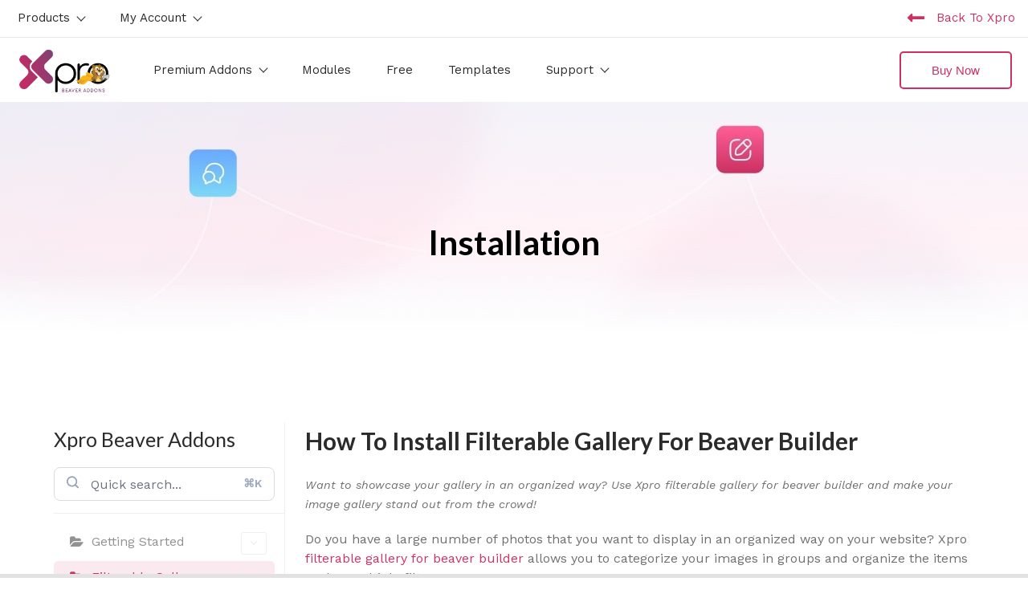

--- FILE ---
content_type: text/html; charset=UTF-8
request_url: https://beaver.wpxpro.com/docs/xpro-beaver-addons/filterable-gallery-for-beaver-builder/how-to-install-filterable-gallery-for-beaver-builder/
body_size: 30632
content:
<!DOCTYPE html>
<html dir="ltr" lang="en-US" prefix="og: https://ogp.me/ns#">
<head>
	<!-- Meta Pixel Code -->
	<script>
	!function(f,b,e,v,n,t,s)
	{if(f.fbq)return;n=f.fbq=function(){n.callMethod?
	n.callMethod.apply(n,arguments):n.queue.push(arguments)};
	if(!f._fbq)f._fbq=n;n.push=n;n.loaded=!0;n.version='2.0';
	n.queue=[];t=b.createElement(e);t.async=!0;
	t.src=v;s=b.getElementsByTagName(e)[0];
	s.parentNode.insertBefore(t,s)}(window, document,'script',
	'https://connect.facebook.net/en_US/fbevents.js');
	fbq('init', '847861616316968');
	fbq('track', 'PageView');
	</script>
	<noscript><img height="1" width="1" style="display:none"
	src="https://www.facebook.com/tr?id=847861616316968&ev=PageView&noscript=1"
	/></noscript>
	<!-- End Meta Pixel Code -->
	<meta charset="UTF-8">
	<meta http-equiv="X-UA-Compatible" content="IE=edge, chrome=1">
	<meta name="viewport" content="width=device-width, initial-scale=1">
	<link rel="profile" href="https://gmpg.org/xfn/11">
	<title>How to Install Filterable Gallery For Beaver Builder</title>
	<style>img:is([sizes="auto" i], [sizes^="auto," i]) { contain-intrinsic-size: 3000px 1500px }</style>
	
		<!-- All in One SEO 4.7.7.2 - aioseo.com -->
	<meta name="description" content="Create an organized gallery with a filter option using Filterable gallery for beaver builder. A guide to installing and activating the filterable gallery." />
	<meta name="robots" content="max-image-preview:large" />
	<link rel="canonical" href="https://beaver.wpxpro.com/docs/xpro-beaver-addons/filterable-gallery-for-beaver-builder/how-to-install-filterable-gallery-for-beaver-builder/" />
	<meta name="generator" content="All in One SEO (AIOSEO) 4.7.7.2" />
		<meta property="og:locale" content="en_US" />
		<meta property="og:site_name" content="Beaver Builder Addons - We Build More Then Just Plugin" />
		<meta property="og:type" content="article" />
		<meta property="og:title" content="How to Install Filterable Gallery For Beaver Builder" />
		<meta property="og:description" content="Create an organized gallery with a filter option using Filterable gallery for beaver builder. A guide to installing and activating the filterable gallery." />
		<meta property="og:url" content="https://beaver.wpxpro.com/docs/xpro-beaver-addons/filterable-gallery-for-beaver-builder/how-to-install-filterable-gallery-for-beaver-builder/" />
		<meta property="og:image" content="https://beaver.wpxpro.com/wp-content/uploads/2023/01/beaver-xpro-logo.png" />
		<meta property="og:image:secure_url" content="https://beaver.wpxpro.com/wp-content/uploads/2023/01/beaver-xpro-logo.png" />
		<meta property="article:published_time" content="2023-03-07T08:31:56+00:00" />
		<meta property="article:modified_time" content="2023-04-13T08:12:59+00:00" />
		<meta property="article:publisher" content="https://www.facebook.com/xprobeaver" />
		<meta name="twitter:card" content="summary_large_image" />
		<meta name="twitter:site" content="@xprobeaver" />
		<meta name="twitter:title" content="How to Install Filterable Gallery For Beaver Builder" />
		<meta name="twitter:description" content="Create an organized gallery with a filter option using Filterable gallery for beaver builder. A guide to installing and activating the filterable gallery." />
		<meta name="twitter:image" content="https://beaver.wpxpro.com/wp-content/uploads/2023/01/beaver-xpro-logo.png" />
		<script type="application/ld+json" class="aioseo-schema">
			{"@context":"https:\/\/schema.org","@graph":[{"@type":"BreadcrumbList","@id":"https:\/\/beaver.wpxpro.com\/docs\/xpro-beaver-addons\/filterable-gallery-for-beaver-builder\/how-to-install-filterable-gallery-for-beaver-builder\/#breadcrumblist","itemListElement":[{"@type":"ListItem","@id":"https:\/\/beaver.wpxpro.com\/#listItem","position":1,"name":"Home","item":"https:\/\/beaver.wpxpro.com\/","nextItem":{"@type":"ListItem","@id":"https:\/\/beaver.wpxpro.com\/docs\/xpro-beaver-addons\/#listItem","name":"Xpro Beaver Addons"}},{"@type":"ListItem","@id":"https:\/\/beaver.wpxpro.com\/docs\/xpro-beaver-addons\/#listItem","position":2,"name":"Xpro Beaver Addons","item":"https:\/\/beaver.wpxpro.com\/docs\/xpro-beaver-addons\/","nextItem":{"@type":"ListItem","@id":"https:\/\/beaver.wpxpro.com\/docs\/xpro-beaver-addons\/filterable-gallery-for-beaver-builder\/#listItem","name":"Filterable Gallery"},"previousItem":{"@type":"ListItem","@id":"https:\/\/beaver.wpxpro.com\/#listItem","name":"Home"}},{"@type":"ListItem","@id":"https:\/\/beaver.wpxpro.com\/docs\/xpro-beaver-addons\/filterable-gallery-for-beaver-builder\/#listItem","position":3,"name":"Filterable Gallery","item":"https:\/\/beaver.wpxpro.com\/docs\/xpro-beaver-addons\/filterable-gallery-for-beaver-builder\/","nextItem":{"@type":"ListItem","@id":"https:\/\/beaver.wpxpro.com\/docs\/xpro-beaver-addons\/filterable-gallery-for-beaver-builder\/how-to-install-filterable-gallery-for-beaver-builder\/#listItem","name":"Installation"},"previousItem":{"@type":"ListItem","@id":"https:\/\/beaver.wpxpro.com\/docs\/xpro-beaver-addons\/#listItem","name":"Xpro Beaver Addons"}},{"@type":"ListItem","@id":"https:\/\/beaver.wpxpro.com\/docs\/xpro-beaver-addons\/filterable-gallery-for-beaver-builder\/how-to-install-filterable-gallery-for-beaver-builder\/#listItem","position":4,"name":"Installation","previousItem":{"@type":"ListItem","@id":"https:\/\/beaver.wpxpro.com\/docs\/xpro-beaver-addons\/filterable-gallery-for-beaver-builder\/#listItem","name":"Filterable Gallery"}}]},{"@type":"Organization","@id":"https:\/\/beaver.wpxpro.com\/#organization","name":"Beaver Builder Addons","description":"We Build More Then Just Plugin","url":"https:\/\/beaver.wpxpro.com\/","logo":{"@type":"ImageObject","url":"https:\/\/beaver.wpxpro.com\/wp-content\/uploads\/2023\/01\/beaver-xpro-logo.png","@id":"https:\/\/beaver.wpxpro.com\/docs\/xpro-beaver-addons\/filterable-gallery-for-beaver-builder\/how-to-install-filterable-gallery-for-beaver-builder\/#organizationLogo","width":200,"height":96},"image":{"@id":"https:\/\/beaver.wpxpro.com\/docs\/xpro-beaver-addons\/filterable-gallery-for-beaver-builder\/how-to-install-filterable-gallery-for-beaver-builder\/#organizationLogo"},"sameAs":["https:\/\/www.facebook.com\/xprobeaver","https:\/\/twitter.com\/xprobeaver","https:\/\/www.instagram.com\/xprobeaver\/","https:\/\/www.youtube.com\/channel\/UCaztPheXru403_k7VIpSF0w"]},{"@type":"WebPage","@id":"https:\/\/beaver.wpxpro.com\/docs\/xpro-beaver-addons\/filterable-gallery-for-beaver-builder\/how-to-install-filterable-gallery-for-beaver-builder\/#webpage","url":"https:\/\/beaver.wpxpro.com\/docs\/xpro-beaver-addons\/filterable-gallery-for-beaver-builder\/how-to-install-filterable-gallery-for-beaver-builder\/","name":"How to Install Filterable Gallery For Beaver Builder","description":"Create an organized gallery with a filter option using Filterable gallery for beaver builder. A guide to installing and activating the filterable gallery.","inLanguage":"en-US","isPartOf":{"@id":"https:\/\/beaver.wpxpro.com\/#website"},"breadcrumb":{"@id":"https:\/\/beaver.wpxpro.com\/docs\/xpro-beaver-addons\/filterable-gallery-for-beaver-builder\/how-to-install-filterable-gallery-for-beaver-builder\/#breadcrumblist"},"datePublished":"2023-03-07T08:31:56+00:00","dateModified":"2023-04-13T08:12:59+00:00"},{"@type":"WebSite","@id":"https:\/\/beaver.wpxpro.com\/#website","url":"https:\/\/beaver.wpxpro.com\/","name":"Beaver Builder Addons","description":"We Build More Then Just Plugin","inLanguage":"en-US","publisher":{"@id":"https:\/\/beaver.wpxpro.com\/#organization"}}]}
		</script>
		<!-- All in One SEO -->

<link rel='dns-prefetch' href='//fonts.googleapis.com' />
<link href='https://fonts.gstatic.com' crossorigin rel='preconnect' />
<link rel="alternate" type="application/rss+xml" title="Beaver Builder Addons &raquo; Feed" href="https://beaver.wpxpro.com/feed/" />
<link rel="preload" href="https://beaver.wpxpro.com/wp-content/plugins/bb-plugin/fonts/fontawesome/5.15.4/webfonts/fa-solid-900.woff2" as="font" type="font/woff2" crossorigin="anonymous">
<link rel="preload" href="https://beaver.wpxpro.com/wp-content/plugins/bb-plugin/fonts/fontawesome/5.15.4/webfonts/fa-regular-400.woff2" as="font" type="font/woff2" crossorigin="anonymous">
<link rel="preload" href="https://beaver.wpxpro.com/wp-content/plugins/bb-plugin/fonts/fontawesome/5.15.4/webfonts/fa-brands-400.woff2" as="font" type="font/woff2" crossorigin="anonymous">
<script>
window._wpemojiSettings = {"baseUrl":"https:\/\/s.w.org\/images\/core\/emoji\/16.0.1\/72x72\/","ext":".png","svgUrl":"https:\/\/s.w.org\/images\/core\/emoji\/16.0.1\/svg\/","svgExt":".svg","source":{"concatemoji":"https:\/\/beaver.wpxpro.com\/wp-includes\/js\/wp-emoji-release.min.js?ver=6.8.3"}};
/*! This file is auto-generated */
!function(s,n){var o,i,e;function c(e){try{var t={supportTests:e,timestamp:(new Date).valueOf()};sessionStorage.setItem(o,JSON.stringify(t))}catch(e){}}function p(e,t,n){e.clearRect(0,0,e.canvas.width,e.canvas.height),e.fillText(t,0,0);var t=new Uint32Array(e.getImageData(0,0,e.canvas.width,e.canvas.height).data),a=(e.clearRect(0,0,e.canvas.width,e.canvas.height),e.fillText(n,0,0),new Uint32Array(e.getImageData(0,0,e.canvas.width,e.canvas.height).data));return t.every(function(e,t){return e===a[t]})}function u(e,t){e.clearRect(0,0,e.canvas.width,e.canvas.height),e.fillText(t,0,0);for(var n=e.getImageData(16,16,1,1),a=0;a<n.data.length;a++)if(0!==n.data[a])return!1;return!0}function f(e,t,n,a){switch(t){case"flag":return n(e,"\ud83c\udff3\ufe0f\u200d\u26a7\ufe0f","\ud83c\udff3\ufe0f\u200b\u26a7\ufe0f")?!1:!n(e,"\ud83c\udde8\ud83c\uddf6","\ud83c\udde8\u200b\ud83c\uddf6")&&!n(e,"\ud83c\udff4\udb40\udc67\udb40\udc62\udb40\udc65\udb40\udc6e\udb40\udc67\udb40\udc7f","\ud83c\udff4\u200b\udb40\udc67\u200b\udb40\udc62\u200b\udb40\udc65\u200b\udb40\udc6e\u200b\udb40\udc67\u200b\udb40\udc7f");case"emoji":return!a(e,"\ud83e\udedf")}return!1}function g(e,t,n,a){var r="undefined"!=typeof WorkerGlobalScope&&self instanceof WorkerGlobalScope?new OffscreenCanvas(300,150):s.createElement("canvas"),o=r.getContext("2d",{willReadFrequently:!0}),i=(o.textBaseline="top",o.font="600 32px Arial",{});return e.forEach(function(e){i[e]=t(o,e,n,a)}),i}function t(e){var t=s.createElement("script");t.src=e,t.defer=!0,s.head.appendChild(t)}"undefined"!=typeof Promise&&(o="wpEmojiSettingsSupports",i=["flag","emoji"],n.supports={everything:!0,everythingExceptFlag:!0},e=new Promise(function(e){s.addEventListener("DOMContentLoaded",e,{once:!0})}),new Promise(function(t){var n=function(){try{var e=JSON.parse(sessionStorage.getItem(o));if("object"==typeof e&&"number"==typeof e.timestamp&&(new Date).valueOf()<e.timestamp+604800&&"object"==typeof e.supportTests)return e.supportTests}catch(e){}return null}();if(!n){if("undefined"!=typeof Worker&&"undefined"!=typeof OffscreenCanvas&&"undefined"!=typeof URL&&URL.createObjectURL&&"undefined"!=typeof Blob)try{var e="postMessage("+g.toString()+"("+[JSON.stringify(i),f.toString(),p.toString(),u.toString()].join(",")+"));",a=new Blob([e],{type:"text/javascript"}),r=new Worker(URL.createObjectURL(a),{name:"wpTestEmojiSupports"});return void(r.onmessage=function(e){c(n=e.data),r.terminate(),t(n)})}catch(e){}c(n=g(i,f,p,u))}t(n)}).then(function(e){for(var t in e)n.supports[t]=e[t],n.supports.everything=n.supports.everything&&n.supports[t],"flag"!==t&&(n.supports.everythingExceptFlag=n.supports.everythingExceptFlag&&n.supports[t]);n.supports.everythingExceptFlag=n.supports.everythingExceptFlag&&!n.supports.flag,n.DOMReady=!1,n.readyCallback=function(){n.DOMReady=!0}}).then(function(){return e}).then(function(){var e;n.supports.everything||(n.readyCallback(),(e=n.source||{}).concatemoji?t(e.concatemoji):e.wpemoji&&e.twemoji&&(t(e.twemoji),t(e.wpemoji)))}))}((window,document),window._wpemojiSettings);
</script>
<link rel='stylesheet' id='wedocs-block-style-css' href='https://beaver.wpxpro.com/wp-content/plugins/wedocs/assets/build/style-block.css?ver=6.8.3' media='all' />
<link rel='stylesheet' id='wedocs-styles-css' href='https://beaver.wpxpro.com/wp-content/plugins/wedocs/assets/build/frontend.css?ver=1736424567' media='all' />
<style id='wp-emoji-styles-inline-css'>

	img.wp-smiley, img.emoji {
		display: inline !important;
		border: none !important;
		box-shadow: none !important;
		height: 1em !important;
		width: 1em !important;
		margin: 0 0.07em !important;
		vertical-align: -0.1em !important;
		background: none !important;
		padding: 0 !important;
	}
</style>
<link rel='stylesheet' id='wp-block-library-css' href='https://beaver.wpxpro.com/wp-includes/css/dist/block-library/style.min.css?ver=6.8.3' media='all' />
<style id='wp-block-library-theme-inline-css'>
.wp-block-audio :where(figcaption){color:#555;font-size:13px;text-align:center}.is-dark-theme .wp-block-audio :where(figcaption){color:#ffffffa6}.wp-block-audio{margin:0 0 1em}.wp-block-code{border:1px solid #ccc;border-radius:4px;font-family:Menlo,Consolas,monaco,monospace;padding:.8em 1em}.wp-block-embed :where(figcaption){color:#555;font-size:13px;text-align:center}.is-dark-theme .wp-block-embed :where(figcaption){color:#ffffffa6}.wp-block-embed{margin:0 0 1em}.blocks-gallery-caption{color:#555;font-size:13px;text-align:center}.is-dark-theme .blocks-gallery-caption{color:#ffffffa6}:root :where(.wp-block-image figcaption){color:#555;font-size:13px;text-align:center}.is-dark-theme :root :where(.wp-block-image figcaption){color:#ffffffa6}.wp-block-image{margin:0 0 1em}.wp-block-pullquote{border-bottom:4px solid;border-top:4px solid;color:currentColor;margin-bottom:1.75em}.wp-block-pullquote cite,.wp-block-pullquote footer,.wp-block-pullquote__citation{color:currentColor;font-size:.8125em;font-style:normal;text-transform:uppercase}.wp-block-quote{border-left:.25em solid;margin:0 0 1.75em;padding-left:1em}.wp-block-quote cite,.wp-block-quote footer{color:currentColor;font-size:.8125em;font-style:normal;position:relative}.wp-block-quote:where(.has-text-align-right){border-left:none;border-right:.25em solid;padding-left:0;padding-right:1em}.wp-block-quote:where(.has-text-align-center){border:none;padding-left:0}.wp-block-quote.is-large,.wp-block-quote.is-style-large,.wp-block-quote:where(.is-style-plain){border:none}.wp-block-search .wp-block-search__label{font-weight:700}.wp-block-search__button{border:1px solid #ccc;padding:.375em .625em}:where(.wp-block-group.has-background){padding:1.25em 2.375em}.wp-block-separator.has-css-opacity{opacity:.4}.wp-block-separator{border:none;border-bottom:2px solid;margin-left:auto;margin-right:auto}.wp-block-separator.has-alpha-channel-opacity{opacity:1}.wp-block-separator:not(.is-style-wide):not(.is-style-dots){width:100px}.wp-block-separator.has-background:not(.is-style-dots){border-bottom:none;height:1px}.wp-block-separator.has-background:not(.is-style-wide):not(.is-style-dots){height:2px}.wp-block-table{margin:0 0 1em}.wp-block-table td,.wp-block-table th{word-break:normal}.wp-block-table :where(figcaption){color:#555;font-size:13px;text-align:center}.is-dark-theme .wp-block-table :where(figcaption){color:#ffffffa6}.wp-block-video :where(figcaption){color:#555;font-size:13px;text-align:center}.is-dark-theme .wp-block-video :where(figcaption){color:#ffffffa6}.wp-block-video{margin:0 0 1em}:root :where(.wp-block-template-part.has-background){margin-bottom:0;margin-top:0;padding:1.25em 2.375em}
</style>
<style id='classic-theme-styles-inline-css'>
/*! This file is auto-generated */
.wp-block-button__link{color:#fff;background-color:#32373c;border-radius:9999px;box-shadow:none;text-decoration:none;padding:calc(.667em + 2px) calc(1.333em + 2px);font-size:1.125em}.wp-block-file__button{background:#32373c;color:#fff;text-decoration:none}
</style>
<style id='global-styles-inline-css'>
:root{--wp--preset--aspect-ratio--square: 1;--wp--preset--aspect-ratio--4-3: 4/3;--wp--preset--aspect-ratio--3-4: 3/4;--wp--preset--aspect-ratio--3-2: 3/2;--wp--preset--aspect-ratio--2-3: 2/3;--wp--preset--aspect-ratio--16-9: 16/9;--wp--preset--aspect-ratio--9-16: 9/16;--wp--preset--color--black: #000000;--wp--preset--color--cyan-bluish-gray: #abb8c3;--wp--preset--color--white: #ffffff;--wp--preset--color--pale-pink: #f78da7;--wp--preset--color--vivid-red: #cf2e2e;--wp--preset--color--luminous-vivid-orange: #ff6900;--wp--preset--color--luminous-vivid-amber: #fcb900;--wp--preset--color--light-green-cyan: #7bdcb5;--wp--preset--color--vivid-green-cyan: #00d084;--wp--preset--color--pale-cyan-blue: #8ed1fc;--wp--preset--color--vivid-cyan-blue: #0693e3;--wp--preset--color--vivid-purple: #9b51e0;--wp--preset--gradient--vivid-cyan-blue-to-vivid-purple: linear-gradient(135deg,rgba(6,147,227,1) 0%,rgb(155,81,224) 100%);--wp--preset--gradient--light-green-cyan-to-vivid-green-cyan: linear-gradient(135deg,rgb(122,220,180) 0%,rgb(0,208,130) 100%);--wp--preset--gradient--luminous-vivid-amber-to-luminous-vivid-orange: linear-gradient(135deg,rgba(252,185,0,1) 0%,rgba(255,105,0,1) 100%);--wp--preset--gradient--luminous-vivid-orange-to-vivid-red: linear-gradient(135deg,rgba(255,105,0,1) 0%,rgb(207,46,46) 100%);--wp--preset--gradient--very-light-gray-to-cyan-bluish-gray: linear-gradient(135deg,rgb(238,238,238) 0%,rgb(169,184,195) 100%);--wp--preset--gradient--cool-to-warm-spectrum: linear-gradient(135deg,rgb(74,234,220) 0%,rgb(151,120,209) 20%,rgb(207,42,186) 40%,rgb(238,44,130) 60%,rgb(251,105,98) 80%,rgb(254,248,76) 100%);--wp--preset--gradient--blush-light-purple: linear-gradient(135deg,rgb(255,206,236) 0%,rgb(152,150,240) 100%);--wp--preset--gradient--blush-bordeaux: linear-gradient(135deg,rgb(254,205,165) 0%,rgb(254,45,45) 50%,rgb(107,0,62) 100%);--wp--preset--gradient--luminous-dusk: linear-gradient(135deg,rgb(255,203,112) 0%,rgb(199,81,192) 50%,rgb(65,88,208) 100%);--wp--preset--gradient--pale-ocean: linear-gradient(135deg,rgb(255,245,203) 0%,rgb(182,227,212) 50%,rgb(51,167,181) 100%);--wp--preset--gradient--electric-grass: linear-gradient(135deg,rgb(202,248,128) 0%,rgb(113,206,126) 100%);--wp--preset--gradient--midnight: linear-gradient(135deg,rgb(2,3,129) 0%,rgb(40,116,252) 100%);--wp--preset--font-size--small: 13px;--wp--preset--font-size--medium: 20px;--wp--preset--font-size--large: 36px;--wp--preset--font-size--x-large: 42px;--wp--preset--spacing--20: 0.44rem;--wp--preset--spacing--30: 0.67rem;--wp--preset--spacing--40: 1rem;--wp--preset--spacing--50: 1.5rem;--wp--preset--spacing--60: 2.25rem;--wp--preset--spacing--70: 3.38rem;--wp--preset--spacing--80: 5.06rem;--wp--preset--shadow--natural: 6px 6px 9px rgba(0, 0, 0, 0.2);--wp--preset--shadow--deep: 12px 12px 50px rgba(0, 0, 0, 0.4);--wp--preset--shadow--sharp: 6px 6px 0px rgba(0, 0, 0, 0.2);--wp--preset--shadow--outlined: 6px 6px 0px -3px rgba(255, 255, 255, 1), 6px 6px rgba(0, 0, 0, 1);--wp--preset--shadow--crisp: 6px 6px 0px rgba(0, 0, 0, 1);}:where(.is-layout-flex){gap: 0.5em;}:where(.is-layout-grid){gap: 0.5em;}body .is-layout-flex{display: flex;}.is-layout-flex{flex-wrap: wrap;align-items: center;}.is-layout-flex > :is(*, div){margin: 0;}body .is-layout-grid{display: grid;}.is-layout-grid > :is(*, div){margin: 0;}:where(.wp-block-columns.is-layout-flex){gap: 2em;}:where(.wp-block-columns.is-layout-grid){gap: 2em;}:where(.wp-block-post-template.is-layout-flex){gap: 1.25em;}:where(.wp-block-post-template.is-layout-grid){gap: 1.25em;}.has-black-color{color: var(--wp--preset--color--black) !important;}.has-cyan-bluish-gray-color{color: var(--wp--preset--color--cyan-bluish-gray) !important;}.has-white-color{color: var(--wp--preset--color--white) !important;}.has-pale-pink-color{color: var(--wp--preset--color--pale-pink) !important;}.has-vivid-red-color{color: var(--wp--preset--color--vivid-red) !important;}.has-luminous-vivid-orange-color{color: var(--wp--preset--color--luminous-vivid-orange) !important;}.has-luminous-vivid-amber-color{color: var(--wp--preset--color--luminous-vivid-amber) !important;}.has-light-green-cyan-color{color: var(--wp--preset--color--light-green-cyan) !important;}.has-vivid-green-cyan-color{color: var(--wp--preset--color--vivid-green-cyan) !important;}.has-pale-cyan-blue-color{color: var(--wp--preset--color--pale-cyan-blue) !important;}.has-vivid-cyan-blue-color{color: var(--wp--preset--color--vivid-cyan-blue) !important;}.has-vivid-purple-color{color: var(--wp--preset--color--vivid-purple) !important;}.has-black-background-color{background-color: var(--wp--preset--color--black) !important;}.has-cyan-bluish-gray-background-color{background-color: var(--wp--preset--color--cyan-bluish-gray) !important;}.has-white-background-color{background-color: var(--wp--preset--color--white) !important;}.has-pale-pink-background-color{background-color: var(--wp--preset--color--pale-pink) !important;}.has-vivid-red-background-color{background-color: var(--wp--preset--color--vivid-red) !important;}.has-luminous-vivid-orange-background-color{background-color: var(--wp--preset--color--luminous-vivid-orange) !important;}.has-luminous-vivid-amber-background-color{background-color: var(--wp--preset--color--luminous-vivid-amber) !important;}.has-light-green-cyan-background-color{background-color: var(--wp--preset--color--light-green-cyan) !important;}.has-vivid-green-cyan-background-color{background-color: var(--wp--preset--color--vivid-green-cyan) !important;}.has-pale-cyan-blue-background-color{background-color: var(--wp--preset--color--pale-cyan-blue) !important;}.has-vivid-cyan-blue-background-color{background-color: var(--wp--preset--color--vivid-cyan-blue) !important;}.has-vivid-purple-background-color{background-color: var(--wp--preset--color--vivid-purple) !important;}.has-black-border-color{border-color: var(--wp--preset--color--black) !important;}.has-cyan-bluish-gray-border-color{border-color: var(--wp--preset--color--cyan-bluish-gray) !important;}.has-white-border-color{border-color: var(--wp--preset--color--white) !important;}.has-pale-pink-border-color{border-color: var(--wp--preset--color--pale-pink) !important;}.has-vivid-red-border-color{border-color: var(--wp--preset--color--vivid-red) !important;}.has-luminous-vivid-orange-border-color{border-color: var(--wp--preset--color--luminous-vivid-orange) !important;}.has-luminous-vivid-amber-border-color{border-color: var(--wp--preset--color--luminous-vivid-amber) !important;}.has-light-green-cyan-border-color{border-color: var(--wp--preset--color--light-green-cyan) !important;}.has-vivid-green-cyan-border-color{border-color: var(--wp--preset--color--vivid-green-cyan) !important;}.has-pale-cyan-blue-border-color{border-color: var(--wp--preset--color--pale-cyan-blue) !important;}.has-vivid-cyan-blue-border-color{border-color: var(--wp--preset--color--vivid-cyan-blue) !important;}.has-vivid-purple-border-color{border-color: var(--wp--preset--color--vivid-purple) !important;}.has-vivid-cyan-blue-to-vivid-purple-gradient-background{background: var(--wp--preset--gradient--vivid-cyan-blue-to-vivid-purple) !important;}.has-light-green-cyan-to-vivid-green-cyan-gradient-background{background: var(--wp--preset--gradient--light-green-cyan-to-vivid-green-cyan) !important;}.has-luminous-vivid-amber-to-luminous-vivid-orange-gradient-background{background: var(--wp--preset--gradient--luminous-vivid-amber-to-luminous-vivid-orange) !important;}.has-luminous-vivid-orange-to-vivid-red-gradient-background{background: var(--wp--preset--gradient--luminous-vivid-orange-to-vivid-red) !important;}.has-very-light-gray-to-cyan-bluish-gray-gradient-background{background: var(--wp--preset--gradient--very-light-gray-to-cyan-bluish-gray) !important;}.has-cool-to-warm-spectrum-gradient-background{background: var(--wp--preset--gradient--cool-to-warm-spectrum) !important;}.has-blush-light-purple-gradient-background{background: var(--wp--preset--gradient--blush-light-purple) !important;}.has-blush-bordeaux-gradient-background{background: var(--wp--preset--gradient--blush-bordeaux) !important;}.has-luminous-dusk-gradient-background{background: var(--wp--preset--gradient--luminous-dusk) !important;}.has-pale-ocean-gradient-background{background: var(--wp--preset--gradient--pale-ocean) !important;}.has-electric-grass-gradient-background{background: var(--wp--preset--gradient--electric-grass) !important;}.has-midnight-gradient-background{background: var(--wp--preset--gradient--midnight) !important;}.has-small-font-size{font-size: var(--wp--preset--font-size--small) !important;}.has-medium-font-size{font-size: var(--wp--preset--font-size--medium) !important;}.has-large-font-size{font-size: var(--wp--preset--font-size--large) !important;}.has-x-large-font-size{font-size: var(--wp--preset--font-size--x-large) !important;}
:where(.wp-block-post-template.is-layout-flex){gap: 1.25em;}:where(.wp-block-post-template.is-layout-grid){gap: 1.25em;}
:where(.wp-block-columns.is-layout-flex){gap: 2em;}:where(.wp-block-columns.is-layout-grid){gap: 2em;}
:root :where(.wp-block-pullquote){font-size: 1.5em;line-height: 1.6;}
</style>
<link rel='stylesheet' id='rp-public-styles-css' href='https://beaver.wpxpro.com/wp-content/plugins/reading-progress-bar/public/css/rp-public.css?ver=6.8.3' media='all' />
<link rel='stylesheet' id='font-awesome-5-css' href='https://beaver.wpxpro.com/wp-content/plugins/bb-plugin/fonts/fontawesome/5.15.4/css/all.min.css?ver=2.8.5.3' media='all' />
<link rel='stylesheet' id='font-awesome-css' href='https://beaver.wpxpro.com/wp-content/plugins/bb-plugin/fonts/fontawesome/5.15.4/css/v4-shims.min.css?ver=2.8.5.3' media='all' />
<link rel='stylesheet' id='xpro-animate-css' href='https://beaver.wpxpro.com/wp-content/plugins/xpro-addons-beaver-builder-elementor/assets/css/animate.css?ver=1.0.0' media='all' />
<link rel='stylesheet' id='fl-builder-layout-bundle-7b108273a19246034c30923845e76f88-css' href='https://beaver.wpxpro.com/wp-content/uploads/bb-plugin/cache/7b108273a19246034c30923845e76f88-layout-bundle.css?ver=2.8.5.3-1.4.11.2' media='all' />
<link rel='stylesheet' id='bootstrap-grid-css' href='https://beaver.wpxpro.com/wp-content/themes/xpro/assets/css/bootstrap-grid.min.css?ver=5.2.0' media='all' />
<link rel='stylesheet' id='xpro-theme-blog-css' href='https://beaver.wpxpro.com/wp-content/themes/xpro/assets/css/blog.min.css?ver=1.2.4' media='all' />
<link rel='stylesheet' id='xpro-theme-style-css' href='https://beaver.wpxpro.com/wp-content/themes/xpro/assets/css/style.min.css?ver=1.2.4' media='all' />
<style id='xpro-theme-style-inline-css'>
body,.main-font{font-family:Work Sans;font-size:16px;font-weight:normal;text-transform:initial;}h1,h2,h3,h4,h5,h6,.alt-font,.xpro-btn{font-family:Lato;font-weight:400;text-transform:initial;}.woocommerce #respond input#submit,.woocommerce a.button,.woocommerce button.button,.woocommerce input.button{font-family:Lato;font-weight:400;text-transform:initial;}h1,h2,h3,h4,h5,h6,.alt-font{font-weight:700;color:#2b2b2b;}h1{font-size:40px;}h2{font-size:30px;}h3{font-size:25px;}h4{font-size:22px;}h5{font-size:20px;}h6{font-size:18px;}body{color:#6f6f6f;}:root{--xpro-font-main-color:#6f6f6f;--xpro-font-alt-color:#2b2b2b;--xpro-main-hover-color:#cc3162;--xpro-main-color:#cc3162;--xpro-main-bg:#f7f7f7;}a,a:active,a:focus{color:#929292;}.xpro-theme .xpro-btn{font-size:25px;}.xpro-post-navigation .page-link{font-size:14px;-webkit-border-radius:4px;-moz-border-radius:4px;border-radius:4px;}.xpro-pagination .post-page-numbers{font-size:14px;-webkit-border-radius:4px;-moz-border-radius:4px;border-radius:4px;}.xpro-navbar-primary .container{max-width:1280px;}.xpro-navbar-primary .xpro-navbar-nav{font-weight:normal;}.xpro-navbar-primary .xpro-dropdown-menu > li > a{font-weight:normal;}.xpro-header-search-logo > img{width:100px;}.xpro-header-search-logo{margin:20px;}.xpro-nav-search-close{margin:20px;}.header-search-form .navbar_search_input{text-transform:initial;}.header-search-form .xpro-nav-search-submit > svg{width:20px;}.page .xpro-content-wrapper{padding-top:0px;padding-bottom:0px;}.blog .xpro-content-wrapper > .container{max-width:1170px;}.blog .xpro-content-wrapper{padding-top:80px;padding-bottom:80px;}.archive:not(.woocommerce) .xpro-content-wrapper > .container,.search .xpro-content-wrapper > .container{max-width:1170px;}.archive:not(.woocommerce) .xpro-content-wrapper,.search .xpro-content-wrapper{padding-top:80px;padding-bottom:80px;}.single:not(.woocommerce) .xpro-content-wrapper > .container{max-width:1170px;}.single:not(.woocommerce) .xpro-content-wrapper{padding-top:50px;padding-bottom:50px;}.error404 .xpro-content-wrapper > .container{max-width:1170px;}.error404 .xpro-content-wrapper{padding-top:80px;padding-bottom:80px;}.xpro-copyright-bar{height:80px;background:#2b2b2b;background-color:#2b2b2b;background-repeat:repeat;background-position:center center;background-attachment:scroll;-webkit-background-size:cover;-moz-background-size:cover;-ms-background-size:cover;-o-background-size:cover;background-size:cover;}.xpro-footer-wrapper{margin-top:0px;}.xpro-title-wrapper .container{max-width:1280px;}.xpro-title-wrapper ul li{font-size:14px;}@media (min-width:1025px){.xpro-navbar-primary .xpro-navbar-nav > li > a{margin-left:15px;margin-right:15px;padding-top:25px;padding-bottom:25px;}.xpro-navbar-primary .xpro-dropdown-menu > li > a{padding-top:6px;padding-bottom:6px;}.blog .xpro-post-title{font-size:28px;}.blog .xpro-post-links > li{font-size:14px;}.archive:not(.woocommerce) .xpro-post-title,.search .xpro-post-title{font-size:28px;}.archive:not(.woocommerce) .xpro-post-links > li,.search .xpro-post-links > li{font-size:14px;}.xpro-post.sticky{padding:50px;}.xpro-post.sticky .xpro-post-title{font-size:28px;}.xpro-post.sticky .xpro-post-links > li{font-size:14px;}.xpro-post.sticky .xpro-post-content{font-size:15px;}.single:not(.woocommerce) .xpro-post-title{font-size:28px;}.single:not(.woocommerce) .xpro-post-links > li{font-size:14px;}.not-found-image > img{width:630px;}.not-found-title{font-size:60px;}.not-found-desc{font-size:25px;}}@media (max-width:1024px){.xpro-navbar-primary .xpro-navbar-nav li > a{font-weight:normal;padding-top:10px;padding-bottom:10px;}.xpro-navbar-primary .xpro-navbar-nav li > a,.xpro-navbar-primary .xpro-navbar-nav li > a:hover{color:#fff;}.xpro-appear .xpro-navbar-primary .xpro-dropdown-menu > li a,.xpro-appear .xpro-navbar-primary .xpro-dropdown-menu > li a:hover{color:#fff;}.xpro-navbar-primary .xpro-navbar-nav li > a > i > svg,.xpro-navbar-primary .xpro-navbar-nav li > a:hover > i > svg{fill:#fff;}.xpro-header .xpro-navbar-primary .xpro-navbar-toggle.active::before,.xpro-appear .xpro-navbar-primary .xpro-navbar-toggle.active::after{background-color:#fff;}.xpro-title-wrapper ul li{font-size:14px;}.xpro-copyright-bar{height:80px;}.xpro-footer-wrapper{margin-top:0px;}}@font-face{font-family:'Work Sans';font-style:italic;font-weight:100;font-display:swap;src:url(https://beaver.wpxpro.com/wp-content/fonts/work-sans/QGY9z_wNahGAdqQ43Rh_ebrnlwyYfEPxPoGU3mo5q4feCSXCQOBcHFA.woff) format('woff');unicode-range:U+0102-0103,U+0110-0111,U+0128-0129,U+0168-0169,U+01A0-01A1,U+01AF-01B0,U+0300-0301,U+0303-0304,U+0308-0309,U+0323,U+0329,U+1EA0-1EF9,U+20AB;}@font-face{font-family:'Work Sans';font-style:italic;font-weight:100;font-display:swap;src:url(https://beaver.wpxpro.com/wp-content/fonts/work-sans/QGY9z_wNahGAdqQ43Rh_ebrnlwyYfEPxPoGU3mo5qofeCSXCQOBcHFA.woff) format('woff');unicode-range:U+0100-02BA,U+02BD-02C5,U+02C7-02CC,U+02CE-02D7,U+02DD-02FF,U+0304,U+0308,U+0329,U+1D00-1DBF,U+1E00-1E9F,U+1EF2-1EFF,U+2020,U+20A0-20AB,U+20AD-20C0,U+2113,U+2C60-2C7F,U+A720-A7FF;}@font-face{font-family:'Work Sans';font-style:italic;font-weight:100;font-display:swap;src:url(https://beaver.wpxpro.com/wp-content/fonts/work-sans/QGY9z_wNahGAdqQ43Rh_ebrnlwyYfEPxPoGU3mo5pIfeCSXCQOBc.woff) format('woff');unicode-range:U+0000-00FF,U+0131,U+0152-0153,U+02BB-02BC,U+02C6,U+02DA,U+02DC,U+0304,U+0308,U+0329,U+2000-206F,U+20AC,U+2122,U+2191,U+2193,U+2212,U+2215,U+FEFF,U+FFFD;}@font-face{font-family:'Work Sans';font-style:italic;font-weight:200;font-display:swap;src:url(https://beaver.wpxpro.com/wp-content/fonts/work-sans/QGY9z_wNahGAdqQ43Rh_ebrnlwyYfEPxPoGUXms5q4feCSXCQOBcHFA.woff) format('woff');unicode-range:U+0102-0103,U+0110-0111,U+0128-0129,U+0168-0169,U+01A0-01A1,U+01AF-01B0,U+0300-0301,U+0303-0304,U+0308-0309,U+0323,U+0329,U+1EA0-1EF9,U+20AB;}@font-face{font-family:'Work Sans';font-style:italic;font-weight:200;font-display:swap;src:url(https://beaver.wpxpro.com/wp-content/fonts/work-sans/QGY9z_wNahGAdqQ43Rh_ebrnlwyYfEPxPoGUXms5qofeCSXCQOBcHFA.woff) format('woff');unicode-range:U+0100-02BA,U+02BD-02C5,U+02C7-02CC,U+02CE-02D7,U+02DD-02FF,U+0304,U+0308,U+0329,U+1D00-1DBF,U+1E00-1E9F,U+1EF2-1EFF,U+2020,U+20A0-20AB,U+20AD-20C0,U+2113,U+2C60-2C7F,U+A720-A7FF;}@font-face{font-family:'Work Sans';font-style:italic;font-weight:200;font-display:swap;src:url(https://beaver.wpxpro.com/wp-content/fonts/work-sans/QGY9z_wNahGAdqQ43Rh_ebrnlwyYfEPxPoGUXms5pIfeCSXCQOBc.woff) format('woff');unicode-range:U+0000-00FF,U+0131,U+0152-0153,U+02BB-02BC,U+02C6,U+02DA,U+02DC,U+0304,U+0308,U+0329,U+2000-206F,U+20AC,U+2122,U+2191,U+2193,U+2212,U+2215,U+FEFF,U+FFFD;}@font-face{font-family:'Work Sans';font-style:italic;font-weight:300;font-display:swap;src:url(https://beaver.wpxpro.com/wp-content/fonts/work-sans/QGY9z_wNahGAdqQ43Rh_ebrnlwyYfEPxPoGUgGs5q4feCSXCQOBcHFA.woff) format('woff');unicode-range:U+0102-0103,U+0110-0111,U+0128-0129,U+0168-0169,U+01A0-01A1,U+01AF-01B0,U+0300-0301,U+0303-0304,U+0308-0309,U+0323,U+0329,U+1EA0-1EF9,U+20AB;}@font-face{font-family:'Work Sans';font-style:italic;font-weight:300;font-display:swap;src:url(https://beaver.wpxpro.com/wp-content/fonts/work-sans/QGY9z_wNahGAdqQ43Rh_ebrnlwyYfEPxPoGUgGs5qofeCSXCQOBcHFA.woff) format('woff');unicode-range:U+0100-02BA,U+02BD-02C5,U+02C7-02CC,U+02CE-02D7,U+02DD-02FF,U+0304,U+0308,U+0329,U+1D00-1DBF,U+1E00-1E9F,U+1EF2-1EFF,U+2020,U+20A0-20AB,U+20AD-20C0,U+2113,U+2C60-2C7F,U+A720-A7FF;}@font-face{font-family:'Work Sans';font-style:italic;font-weight:300;font-display:swap;src:url(https://beaver.wpxpro.com/wp-content/fonts/work-sans/QGY9z_wNahGAdqQ43Rh_ebrnlwyYfEPxPoGUgGs5pIfeCSXCQOBc.woff) format('woff');unicode-range:U+0000-00FF,U+0131,U+0152-0153,U+02BB-02BC,U+02C6,U+02DA,U+02DC,U+0304,U+0308,U+0329,U+2000-206F,U+20AC,U+2122,U+2191,U+2193,U+2212,U+2215,U+FEFF,U+FFFD;}@font-face{font-family:'Work Sans';font-style:italic;font-weight:400;font-display:swap;src:url(https://beaver.wpxpro.com/wp-content/fonts/work-sans/QGY9z_wNahGAdqQ43Rh_ebrnlwyYfEPxPoGU3ms5q4feCSXCQOBcHFA.woff) format('woff');unicode-range:U+0102-0103,U+0110-0111,U+0128-0129,U+0168-0169,U+01A0-01A1,U+01AF-01B0,U+0300-0301,U+0303-0304,U+0308-0309,U+0323,U+0329,U+1EA0-1EF9,U+20AB;}@font-face{font-family:'Work Sans';font-style:italic;font-weight:400;font-display:swap;src:url(https://beaver.wpxpro.com/wp-content/fonts/work-sans/QGY9z_wNahGAdqQ43Rh_ebrnlwyYfEPxPoGU3ms5qofeCSXCQOBcHFA.woff) format('woff');unicode-range:U+0100-02BA,U+02BD-02C5,U+02C7-02CC,U+02CE-02D7,U+02DD-02FF,U+0304,U+0308,U+0329,U+1D00-1DBF,U+1E00-1E9F,U+1EF2-1EFF,U+2020,U+20A0-20AB,U+20AD-20C0,U+2113,U+2C60-2C7F,U+A720-A7FF;}@font-face{font-family:'Work Sans';font-style:italic;font-weight:400;font-display:swap;src:url(https://beaver.wpxpro.com/wp-content/fonts/work-sans/QGY9z_wNahGAdqQ43Rh_ebrnlwyYfEPxPoGU3ms5pIfeCSXCQOBc.woff) format('woff');unicode-range:U+0000-00FF,U+0131,U+0152-0153,U+02BB-02BC,U+02C6,U+02DA,U+02DC,U+0304,U+0308,U+0329,U+2000-206F,U+20AC,U+2122,U+2191,U+2193,U+2212,U+2215,U+FEFF,U+FFFD;}@font-face{font-family:'Work Sans';font-style:italic;font-weight:500;font-display:swap;src:url(https://beaver.wpxpro.com/wp-content/fonts/work-sans/QGY9z_wNahGAdqQ43Rh_ebrnlwyYfEPxPoGU7Gs5q4feCSXCQOBcHFA.woff) format('woff');unicode-range:U+0102-0103,U+0110-0111,U+0128-0129,U+0168-0169,U+01A0-01A1,U+01AF-01B0,U+0300-0301,U+0303-0304,U+0308-0309,U+0323,U+0329,U+1EA0-1EF9,U+20AB;}@font-face{font-family:'Work Sans';font-style:italic;font-weight:500;font-display:swap;src:url(https://beaver.wpxpro.com/wp-content/fonts/work-sans/QGY9z_wNahGAdqQ43Rh_ebrnlwyYfEPxPoGU7Gs5qofeCSXCQOBcHFA.woff) format('woff');unicode-range:U+0100-02BA,U+02BD-02C5,U+02C7-02CC,U+02CE-02D7,U+02DD-02FF,U+0304,U+0308,U+0329,U+1D00-1DBF,U+1E00-1E9F,U+1EF2-1EFF,U+2020,U+20A0-20AB,U+20AD-20C0,U+2113,U+2C60-2C7F,U+A720-A7FF;}@font-face{font-family:'Work Sans';font-style:italic;font-weight:500;font-display:swap;src:url(https://beaver.wpxpro.com/wp-content/fonts/work-sans/QGY9z_wNahGAdqQ43Rh_ebrnlwyYfEPxPoGU7Gs5pIfeCSXCQOBc.woff) format('woff');unicode-range:U+0000-00FF,U+0131,U+0152-0153,U+02BB-02BC,U+02C6,U+02DA,U+02DC,U+0304,U+0308,U+0329,U+2000-206F,U+20AC,U+2122,U+2191,U+2193,U+2212,U+2215,U+FEFF,U+FFFD;}@font-face{font-family:'Work Sans';font-style:italic;font-weight:600;font-display:swap;src:url(https://beaver.wpxpro.com/wp-content/fonts/work-sans/QGY9z_wNahGAdqQ43Rh_ebrnlwyYfEPxPoGUAGw5q4feCSXCQOBcHFA.woff) format('woff');unicode-range:U+0102-0103,U+0110-0111,U+0128-0129,U+0168-0169,U+01A0-01A1,U+01AF-01B0,U+0300-0301,U+0303-0304,U+0308-0309,U+0323,U+0329,U+1EA0-1EF9,U+20AB;}@font-face{font-family:'Work Sans';font-style:italic;font-weight:600;font-display:swap;src:url(https://beaver.wpxpro.com/wp-content/fonts/work-sans/QGY9z_wNahGAdqQ43Rh_ebrnlwyYfEPxPoGUAGw5qofeCSXCQOBcHFA.woff) format('woff');unicode-range:U+0100-02BA,U+02BD-02C5,U+02C7-02CC,U+02CE-02D7,U+02DD-02FF,U+0304,U+0308,U+0329,U+1D00-1DBF,U+1E00-1E9F,U+1EF2-1EFF,U+2020,U+20A0-20AB,U+20AD-20C0,U+2113,U+2C60-2C7F,U+A720-A7FF;}@font-face{font-family:'Work Sans';font-style:italic;font-weight:600;font-display:swap;src:url(https://beaver.wpxpro.com/wp-content/fonts/work-sans/QGY9z_wNahGAdqQ43Rh_ebrnlwyYfEPxPoGUAGw5pIfeCSXCQOBc.woff) format('woff');unicode-range:U+0000-00FF,U+0131,U+0152-0153,U+02BB-02BC,U+02C6,U+02DA,U+02DC,U+0304,U+0308,U+0329,U+2000-206F,U+20AC,U+2122,U+2191,U+2193,U+2212,U+2215,U+FEFF,U+FFFD;}@font-face{font-family:'Work Sans';font-style:italic;font-weight:700;font-display:swap;src:url(https://beaver.wpxpro.com/wp-content/fonts/work-sans/QGY9z_wNahGAdqQ43Rh_ebrnlwyYfEPxPoGUOWw5q4feCSXCQOBcHFA.woff) format('woff');unicode-range:U+0102-0103,U+0110-0111,U+0128-0129,U+0168-0169,U+01A0-01A1,U+01AF-01B0,U+0300-0301,U+0303-0304,U+0308-0309,U+0323,U+0329,U+1EA0-1EF9,U+20AB;}@font-face{font-family:'Work Sans';font-style:italic;font-weight:700;font-display:swap;src:url(https://beaver.wpxpro.com/wp-content/fonts/work-sans/QGY9z_wNahGAdqQ43Rh_ebrnlwyYfEPxPoGUOWw5qofeCSXCQOBcHFA.woff) format('woff');unicode-range:U+0100-02BA,U+02BD-02C5,U+02C7-02CC,U+02CE-02D7,U+02DD-02FF,U+0304,U+0308,U+0329,U+1D00-1DBF,U+1E00-1E9F,U+1EF2-1EFF,U+2020,U+20A0-20AB,U+20AD-20C0,U+2113,U+2C60-2C7F,U+A720-A7FF;}@font-face{font-family:'Work Sans';font-style:italic;font-weight:700;font-display:swap;src:url(https://beaver.wpxpro.com/wp-content/fonts/work-sans/QGY9z_wNahGAdqQ43Rh_ebrnlwyYfEPxPoGUOWw5pIfeCSXCQOBc.woff) format('woff');unicode-range:U+0000-00FF,U+0131,U+0152-0153,U+02BB-02BC,U+02C6,U+02DA,U+02DC,U+0304,U+0308,U+0329,U+2000-206F,U+20AC,U+2122,U+2191,U+2193,U+2212,U+2215,U+FEFF,U+FFFD;}@font-face{font-family:'Work Sans';font-style:italic;font-weight:800;font-display:swap;src:url(https://beaver.wpxpro.com/wp-content/fonts/work-sans/QGY9z_wNahGAdqQ43Rh_ebrnlwyYfEPxPoGUXmw5q4feCSXCQOBcHFA.woff) format('woff');unicode-range:U+0102-0103,U+0110-0111,U+0128-0129,U+0168-0169,U+01A0-01A1,U+01AF-01B0,U+0300-0301,U+0303-0304,U+0308-0309,U+0323,U+0329,U+1EA0-1EF9,U+20AB;}@font-face{font-family:'Work Sans';font-style:italic;font-weight:800;font-display:swap;src:url(https://beaver.wpxpro.com/wp-content/fonts/work-sans/QGY9z_wNahGAdqQ43Rh_ebrnlwyYfEPxPoGUXmw5qofeCSXCQOBcHFA.woff) format('woff');unicode-range:U+0100-02BA,U+02BD-02C5,U+02C7-02CC,U+02CE-02D7,U+02DD-02FF,U+0304,U+0308,U+0329,U+1D00-1DBF,U+1E00-1E9F,U+1EF2-1EFF,U+2020,U+20A0-20AB,U+20AD-20C0,U+2113,U+2C60-2C7F,U+A720-A7FF;}@font-face{font-family:'Work Sans';font-style:italic;font-weight:800;font-display:swap;src:url(https://beaver.wpxpro.com/wp-content/fonts/work-sans/QGY9z_wNahGAdqQ43Rh_ebrnlwyYfEPxPoGUXmw5pIfeCSXCQOBc.woff) format('woff');unicode-range:U+0000-00FF,U+0131,U+0152-0153,U+02BB-02BC,U+02C6,U+02DA,U+02DC,U+0304,U+0308,U+0329,U+2000-206F,U+20AC,U+2122,U+2191,U+2193,U+2212,U+2215,U+FEFF,U+FFFD;}@font-face{font-family:'Work Sans';font-style:italic;font-weight:900;font-display:swap;src:url(https://beaver.wpxpro.com/wp-content/fonts/work-sans/QGY9z_wNahGAdqQ43Rh_ebrnlwyYfEPxPoGUd2w5q4feCSXCQOBcHFA.woff) format('woff');unicode-range:U+0102-0103,U+0110-0111,U+0128-0129,U+0168-0169,U+01A0-01A1,U+01AF-01B0,U+0300-0301,U+0303-0304,U+0308-0309,U+0323,U+0329,U+1EA0-1EF9,U+20AB;}@font-face{font-family:'Work Sans';font-style:italic;font-weight:900;font-display:swap;src:url(https://beaver.wpxpro.com/wp-content/fonts/work-sans/QGY9z_wNahGAdqQ43Rh_ebrnlwyYfEPxPoGUd2w5qofeCSXCQOBcHFA.woff) format('woff');unicode-range:U+0100-02BA,U+02BD-02C5,U+02C7-02CC,U+02CE-02D7,U+02DD-02FF,U+0304,U+0308,U+0329,U+1D00-1DBF,U+1E00-1E9F,U+1EF2-1EFF,U+2020,U+20A0-20AB,U+20AD-20C0,U+2113,U+2C60-2C7F,U+A720-A7FF;}@font-face{font-family:'Work Sans';font-style:italic;font-weight:900;font-display:swap;src:url(https://beaver.wpxpro.com/wp-content/fonts/work-sans/QGY9z_wNahGAdqQ43Rh_ebrnlwyYfEPxPoGUd2w5pIfeCSXCQOBc.woff) format('woff');unicode-range:U+0000-00FF,U+0131,U+0152-0153,U+02BB-02BC,U+02C6,U+02DA,U+02DC,U+0304,U+0308,U+0329,U+2000-206F,U+20AC,U+2122,U+2191,U+2193,U+2212,U+2215,U+FEFF,U+FFFD;}@font-face{font-family:'Work Sans';font-style:normal;font-weight:100;font-display:swap;src:url(https://beaver.wpxpro.com/wp-content/fonts/work-sans/QGY_z_wNahGAdqQ43RhVcIgYT2Xz5u32K0nWBiAJoI3ZKyHqQvhf.woff) format('woff');unicode-range:U+0102-0103,U+0110-0111,U+0128-0129,U+0168-0169,U+01A0-01A1,U+01AF-01B0,U+0300-0301,U+0303-0304,U+0308-0309,U+0323,U+0329,U+1EA0-1EF9,U+20AB;}@font-face{font-family:'Work Sans';font-style:normal;font-weight:100;font-display:swap;src:url(https://beaver.wpxpro.com/wp-content/fonts/work-sans/QGY_z_wNahGAdqQ43RhVcIgYT2Xz5u32K0nWBiEJoI3ZKyHqQvhf.woff) format('woff');unicode-range:U+0100-02BA,U+02BD-02C5,U+02C7-02CC,U+02CE-02D7,U+02DD-02FF,U+0304,U+0308,U+0329,U+1D00-1DBF,U+1E00-1E9F,U+1EF2-1EFF,U+2020,U+20A0-20AB,U+20AD-20C0,U+2113,U+2C60-2C7F,U+A720-A7FF;}@font-face{font-family:'Work Sans';font-style:normal;font-weight:100;font-display:swap;src:url(https://beaver.wpxpro.com/wp-content/fonts/work-sans/QGY_z_wNahGAdqQ43RhVcIgYT2Xz5u32K0nWBi8JoI3ZKyHqQg.woff) format('woff');unicode-range:U+0000-00FF,U+0131,U+0152-0153,U+02BB-02BC,U+02C6,U+02DA,U+02DC,U+0304,U+0308,U+0329,U+2000-206F,U+20AC,U+2122,U+2191,U+2193,U+2212,U+2215,U+FEFF,U+FFFD;}@font-face{font-family:'Work Sans';font-style:normal;font-weight:200;font-display:swap;src:url(https://beaver.wpxpro.com/wp-content/fonts/work-sans/QGY_z_wNahGAdqQ43RhVcIgYT2Xz5u32K8nXBiAJoI3ZKyHqQvhf.woff) format('woff');unicode-range:U+0102-0103,U+0110-0111,U+0128-0129,U+0168-0169,U+01A0-01A1,U+01AF-01B0,U+0300-0301,U+0303-0304,U+0308-0309,U+0323,U+0329,U+1EA0-1EF9,U+20AB;}@font-face{font-family:'Work Sans';font-style:normal;font-weight:200;font-display:swap;src:url(https://beaver.wpxpro.com/wp-content/fonts/work-sans/QGY_z_wNahGAdqQ43RhVcIgYT2Xz5u32K8nXBiEJoI3ZKyHqQvhf.woff) format('woff');unicode-range:U+0100-02BA,U+02BD-02C5,U+02C7-02CC,U+02CE-02D7,U+02DD-02FF,U+0304,U+0308,U+0329,U+1D00-1DBF,U+1E00-1E9F,U+1EF2-1EFF,U+2020,U+20A0-20AB,U+20AD-20C0,U+2113,U+2C60-2C7F,U+A720-A7FF;}@font-face{font-family:'Work Sans';font-style:normal;font-weight:200;font-display:swap;src:url(https://beaver.wpxpro.com/wp-content/fonts/work-sans/QGY_z_wNahGAdqQ43RhVcIgYT2Xz5u32K8nXBi8JoI3ZKyHqQg.woff) format('woff');unicode-range:U+0000-00FF,U+0131,U+0152-0153,U+02BB-02BC,U+02C6,U+02DA,U+02DC,U+0304,U+0308,U+0329,U+2000-206F,U+20AC,U+2122,U+2191,U+2193,U+2212,U+2215,U+FEFF,U+FFFD;}@font-face{font-family:'Work Sans';font-style:normal;font-weight:300;font-display:swap;src:url(https://beaver.wpxpro.com/wp-content/fonts/work-sans/QGY_z_wNahGAdqQ43RhVcIgYT2Xz5u32KxfXBiAJoI3ZKyHqQvhf.woff) format('woff');unicode-range:U+0102-0103,U+0110-0111,U+0128-0129,U+0168-0169,U+01A0-01A1,U+01AF-01B0,U+0300-0301,U+0303-0304,U+0308-0309,U+0323,U+0329,U+1EA0-1EF9,U+20AB;}@font-face{font-family:'Work Sans';font-style:normal;font-weight:300;font-display:swap;src:url(https://beaver.wpxpro.com/wp-content/fonts/work-sans/QGY_z_wNahGAdqQ43RhVcIgYT2Xz5u32KxfXBiEJoI3ZKyHqQvhf.woff) format('woff');unicode-range:U+0100-02BA,U+02BD-02C5,U+02C7-02CC,U+02CE-02D7,U+02DD-02FF,U+0304,U+0308,U+0329,U+1D00-1DBF,U+1E00-1E9F,U+1EF2-1EFF,U+2020,U+20A0-20AB,U+20AD-20C0,U+2113,U+2C60-2C7F,U+A720-A7FF;}@font-face{font-family:'Work Sans';font-style:normal;font-weight:300;font-display:swap;src:url(https://beaver.wpxpro.com/wp-content/fonts/work-sans/QGY_z_wNahGAdqQ43RhVcIgYT2Xz5u32KxfXBi8JoI3ZKyHqQg.woff) format('woff');unicode-range:U+0000-00FF,U+0131,U+0152-0153,U+02BB-02BC,U+02C6,U+02DA,U+02DC,U+0304,U+0308,U+0329,U+2000-206F,U+20AC,U+2122,U+2191,U+2193,U+2212,U+2215,U+FEFF,U+FFFD;}@font-face{font-family:'Work Sans';font-style:normal;font-weight:400;font-display:swap;src:url(https://beaver.wpxpro.com/wp-content/fonts/work-sans/QGY_z_wNahGAdqQ43RhVcIgYT2Xz5u32K0nXBiAJoI3ZKyHqQvhf.woff) format('woff');unicode-range:U+0102-0103,U+0110-0111,U+0128-0129,U+0168-0169,U+01A0-01A1,U+01AF-01B0,U+0300-0301,U+0303-0304,U+0308-0309,U+0323,U+0329,U+1EA0-1EF9,U+20AB;}@font-face{font-family:'Work Sans';font-style:normal;font-weight:400;font-display:swap;src:url(https://beaver.wpxpro.com/wp-content/fonts/work-sans/QGY_z_wNahGAdqQ43RhVcIgYT2Xz5u32K0nXBiEJoI3ZKyHqQvhf.woff) format('woff');unicode-range:U+0100-02BA,U+02BD-02C5,U+02C7-02CC,U+02CE-02D7,U+02DD-02FF,U+0304,U+0308,U+0329,U+1D00-1DBF,U+1E00-1E9F,U+1EF2-1EFF,U+2020,U+20A0-20AB,U+20AD-20C0,U+2113,U+2C60-2C7F,U+A720-A7FF;}@font-face{font-family:'Work Sans';font-style:normal;font-weight:400;font-display:swap;src:url(https://beaver.wpxpro.com/wp-content/fonts/work-sans/QGY_z_wNahGAdqQ43RhVcIgYT2Xz5u32K0nXBi8JoI3ZKyHqQg.woff) format('woff');unicode-range:U+0000-00FF,U+0131,U+0152-0153,U+02BB-02BC,U+02C6,U+02DA,U+02DC,U+0304,U+0308,U+0329,U+2000-206F,U+20AC,U+2122,U+2191,U+2193,U+2212,U+2215,U+FEFF,U+FFFD;}@font-face{font-family:'Work Sans';font-style:normal;font-weight:500;font-display:swap;src:url(https://beaver.wpxpro.com/wp-content/fonts/work-sans/QGY_z_wNahGAdqQ43RhVcIgYT2Xz5u32K3vXBiAJoI3ZKyHqQvhf.woff) format('woff');unicode-range:U+0102-0103,U+0110-0111,U+0128-0129,U+0168-0169,U+01A0-01A1,U+01AF-01B0,U+0300-0301,U+0303-0304,U+0308-0309,U+0323,U+0329,U+1EA0-1EF9,U+20AB;}@font-face{font-family:'Work Sans';font-style:normal;font-weight:500;font-display:swap;src:url(https://beaver.wpxpro.com/wp-content/fonts/work-sans/QGY_z_wNahGAdqQ43RhVcIgYT2Xz5u32K3vXBiEJoI3ZKyHqQvhf.woff) format('woff');unicode-range:U+0100-02BA,U+02BD-02C5,U+02C7-02CC,U+02CE-02D7,U+02DD-02FF,U+0304,U+0308,U+0329,U+1D00-1DBF,U+1E00-1E9F,U+1EF2-1EFF,U+2020,U+20A0-20AB,U+20AD-20C0,U+2113,U+2C60-2C7F,U+A720-A7FF;}@font-face{font-family:'Work Sans';font-style:normal;font-weight:500;font-display:swap;src:url(https://beaver.wpxpro.com/wp-content/fonts/work-sans/QGY_z_wNahGAdqQ43RhVcIgYT2Xz5u32K3vXBi8JoI3ZKyHqQg.woff) format('woff');unicode-range:U+0000-00FF,U+0131,U+0152-0153,U+02BB-02BC,U+02C6,U+02DA,U+02DC,U+0304,U+0308,U+0329,U+2000-206F,U+20AC,U+2122,U+2191,U+2193,U+2212,U+2215,U+FEFF,U+FFFD;}@font-face{font-family:'Work Sans';font-style:normal;font-weight:600;font-display:swap;src:url(https://beaver.wpxpro.com/wp-content/fonts/work-sans/QGY_z_wNahGAdqQ43RhVcIgYT2Xz5u32K5fQBiAJoI3ZKyHqQvhf.woff) format('woff');unicode-range:U+0102-0103,U+0110-0111,U+0128-0129,U+0168-0169,U+01A0-01A1,U+01AF-01B0,U+0300-0301,U+0303-0304,U+0308-0309,U+0323,U+0329,U+1EA0-1EF9,U+20AB;}@font-face{font-family:'Work Sans';font-style:normal;font-weight:600;font-display:swap;src:url(https://beaver.wpxpro.com/wp-content/fonts/work-sans/QGY_z_wNahGAdqQ43RhVcIgYT2Xz5u32K5fQBiEJoI3ZKyHqQvhf.woff) format('woff');unicode-range:U+0100-02BA,U+02BD-02C5,U+02C7-02CC,U+02CE-02D7,U+02DD-02FF,U+0304,U+0308,U+0329,U+1D00-1DBF,U+1E00-1E9F,U+1EF2-1EFF,U+2020,U+20A0-20AB,U+20AD-20C0,U+2113,U+2C60-2C7F,U+A720-A7FF;}@font-face{font-family:'Work Sans';font-style:normal;font-weight:600;font-display:swap;src:url(https://beaver.wpxpro.com/wp-content/fonts/work-sans/QGY_z_wNahGAdqQ43RhVcIgYT2Xz5u32K5fQBi8JoI3ZKyHqQg.woff) format('woff');unicode-range:U+0000-00FF,U+0131,U+0152-0153,U+02BB-02BC,U+02C6,U+02DA,U+02DC,U+0304,U+0308,U+0329,U+2000-206F,U+20AC,U+2122,U+2191,U+2193,U+2212,U+2215,U+FEFF,U+FFFD;}@font-face{font-family:'Work Sans';font-style:normal;font-weight:700;font-display:swap;src:url(https://beaver.wpxpro.com/wp-content/fonts/work-sans/QGY_z_wNahGAdqQ43RhVcIgYT2Xz5u32K67QBiAJoI3ZKyHqQvhf.woff) format('woff');unicode-range:U+0102-0103,U+0110-0111,U+0128-0129,U+0168-0169,U+01A0-01A1,U+01AF-01B0,U+0300-0301,U+0303-0304,U+0308-0309,U+0323,U+0329,U+1EA0-1EF9,U+20AB;}@font-face{font-family:'Work Sans';font-style:normal;font-weight:700;font-display:swap;src:url(https://beaver.wpxpro.com/wp-content/fonts/work-sans/QGY_z_wNahGAdqQ43RhVcIgYT2Xz5u32K67QBiEJoI3ZKyHqQvhf.woff) format('woff');unicode-range:U+0100-02BA,U+02BD-02C5,U+02C7-02CC,U+02CE-02D7,U+02DD-02FF,U+0304,U+0308,U+0329,U+1D00-1DBF,U+1E00-1E9F,U+1EF2-1EFF,U+2020,U+20A0-20AB,U+20AD-20C0,U+2113,U+2C60-2C7F,U+A720-A7FF;}@font-face{font-family:'Work Sans';font-style:normal;font-weight:700;font-display:swap;src:url(https://beaver.wpxpro.com/wp-content/fonts/work-sans/QGY_z_wNahGAdqQ43RhVcIgYT2Xz5u32K67QBi8JoI3ZKyHqQg.woff) format('woff');unicode-range:U+0000-00FF,U+0131,U+0152-0153,U+02BB-02BC,U+02C6,U+02DA,U+02DC,U+0304,U+0308,U+0329,U+2000-206F,U+20AC,U+2122,U+2191,U+2193,U+2212,U+2215,U+FEFF,U+FFFD;}@font-face{font-family:'Work Sans';font-style:normal;font-weight:800;font-display:swap;src:url(https://beaver.wpxpro.com/wp-content/fonts/work-sans/QGY_z_wNahGAdqQ43RhVcIgYT2Xz5u32K8nQBiAJoI3ZKyHqQvhf.woff) format('woff');unicode-range:U+0102-0103,U+0110-0111,U+0128-0129,U+0168-0169,U+01A0-01A1,U+01AF-01B0,U+0300-0301,U+0303-0304,U+0308-0309,U+0323,U+0329,U+1EA0-1EF9,U+20AB;}@font-face{font-family:'Work Sans';font-style:normal;font-weight:800;font-display:swap;src:url(https://beaver.wpxpro.com/wp-content/fonts/work-sans/QGY_z_wNahGAdqQ43RhVcIgYT2Xz5u32K8nQBiEJoI3ZKyHqQvhf.woff) format('woff');unicode-range:U+0100-02BA,U+02BD-02C5,U+02C7-02CC,U+02CE-02D7,U+02DD-02FF,U+0304,U+0308,U+0329,U+1D00-1DBF,U+1E00-1E9F,U+1EF2-1EFF,U+2020,U+20A0-20AB,U+20AD-20C0,U+2113,U+2C60-2C7F,U+A720-A7FF;}@font-face{font-family:'Work Sans';font-style:normal;font-weight:800;font-display:swap;src:url(https://beaver.wpxpro.com/wp-content/fonts/work-sans/QGY_z_wNahGAdqQ43RhVcIgYT2Xz5u32K8nQBi8JoI3ZKyHqQg.woff) format('woff');unicode-range:U+0000-00FF,U+0131,U+0152-0153,U+02BB-02BC,U+02C6,U+02DA,U+02DC,U+0304,U+0308,U+0329,U+2000-206F,U+20AC,U+2122,U+2191,U+2193,U+2212,U+2215,U+FEFF,U+FFFD;}@font-face{font-family:'Work Sans';font-style:normal;font-weight:900;font-display:swap;src:url(https://beaver.wpxpro.com/wp-content/fonts/work-sans/QGY_z_wNahGAdqQ43RhVcIgYT2Xz5u32K-DQBiAJoI3ZKyHqQvhf.woff) format('woff');unicode-range:U+0102-0103,U+0110-0111,U+0128-0129,U+0168-0169,U+01A0-01A1,U+01AF-01B0,U+0300-0301,U+0303-0304,U+0308-0309,U+0323,U+0329,U+1EA0-1EF9,U+20AB;}@font-face{font-family:'Work Sans';font-style:normal;font-weight:900;font-display:swap;src:url(https://beaver.wpxpro.com/wp-content/fonts/work-sans/QGY_z_wNahGAdqQ43RhVcIgYT2Xz5u32K-DQBiEJoI3ZKyHqQvhf.woff) format('woff');unicode-range:U+0100-02BA,U+02BD-02C5,U+02C7-02CC,U+02CE-02D7,U+02DD-02FF,U+0304,U+0308,U+0329,U+1D00-1DBF,U+1E00-1E9F,U+1EF2-1EFF,U+2020,U+20A0-20AB,U+20AD-20C0,U+2113,U+2C60-2C7F,U+A720-A7FF;}@font-face{font-family:'Work Sans';font-style:normal;font-weight:900;font-display:swap;src:url(https://beaver.wpxpro.com/wp-content/fonts/work-sans/QGY_z_wNahGAdqQ43RhVcIgYT2Xz5u32K-DQBi8JoI3ZKyHqQg.woff) format('woff');unicode-range:U+0000-00FF,U+0131,U+0152-0153,U+02BB-02BC,U+02C6,U+02DA,U+02DC,U+0304,U+0308,U+0329,U+2000-206F,U+20AC,U+2122,U+2191,U+2193,U+2212,U+2215,U+FEFF,U+FFFD;}@font-face{font-family:'Lato';font-style:italic;font-weight:100;font-display:swap;src:url(https://beaver.wpxpro.com/wp-content/fonts/lato/S6u-w4BMUTPHjxsIPx-mPCTC79U11vU.woff) format('woff');unicode-range:U+0100-02BA,U+02BD-02C5,U+02C7-02CC,U+02CE-02D7,U+02DD-02FF,U+0304,U+0308,U+0329,U+1D00-1DBF,U+1E00-1E9F,U+1EF2-1EFF,U+2020,U+20A0-20AB,U+20AD-20C0,U+2113,U+2C60-2C7F,U+A720-A7FF;}@font-face{font-family:'Lato';font-style:italic;font-weight:100;font-display:swap;src:url(https://beaver.wpxpro.com/wp-content/fonts/lato/S6u-w4BMUTPHjxsIPx-oPCTC79U1.woff) format('woff');unicode-range:U+0000-00FF,U+0131,U+0152-0153,U+02BB-02BC,U+02C6,U+02DA,U+02DC,U+0304,U+0308,U+0329,U+2000-206F,U+20AC,U+2122,U+2191,U+2193,U+2212,U+2215,U+FEFF,U+FFFD;}@font-face{font-family:'Lato';font-style:italic;font-weight:300;font-display:swap;src:url(https://beaver.wpxpro.com/wp-content/fonts/lato/S6u_w4BMUTPHjxsI9w2_FQfrx9897sxZ.woff) format('woff');unicode-range:U+0100-02BA,U+02BD-02C5,U+02C7-02CC,U+02CE-02D7,U+02DD-02FF,U+0304,U+0308,U+0329,U+1D00-1DBF,U+1E00-1E9F,U+1EF2-1EFF,U+2020,U+20A0-20AB,U+20AD-20C0,U+2113,U+2C60-2C7F,U+A720-A7FF;}@font-face{font-family:'Lato';font-style:italic;font-weight:300;font-display:swap;src:url(https://beaver.wpxpro.com/wp-content/fonts/lato/S6u_w4BMUTPHjxsI9w2_Gwfrx9897g.woff) format('woff');unicode-range:U+0000-00FF,U+0131,U+0152-0153,U+02BB-02BC,U+02C6,U+02DA,U+02DC,U+0304,U+0308,U+0329,U+2000-206F,U+20AC,U+2122,U+2191,U+2193,U+2212,U+2215,U+FEFF,U+FFFD;}@font-face{font-family:'Lato';font-style:italic;font-weight:400;font-display:swap;src:url(https://beaver.wpxpro.com/wp-content/fonts/lato/S6u8w4BMUTPHjxsAUi-sNiXg7eU0.woff) format('woff');unicode-range:U+0100-02BA,U+02BD-02C5,U+02C7-02CC,U+02CE-02D7,U+02DD-02FF,U+0304,U+0308,U+0329,U+1D00-1DBF,U+1E00-1E9F,U+1EF2-1EFF,U+2020,U+20A0-20AB,U+20AD-20C0,U+2113,U+2C60-2C7F,U+A720-A7FF;}@font-face{font-family:'Lato';font-style:italic;font-weight:400;font-display:swap;src:url(https://beaver.wpxpro.com/wp-content/fonts/lato/S6u8w4BMUTPHjxsAXC-sNiXg7Q.woff) format('woff');unicode-range:U+0000-00FF,U+0131,U+0152-0153,U+02BB-02BC,U+02C6,U+02DA,U+02DC,U+0304,U+0308,U+0329,U+2000-206F,U+20AC,U+2122,U+2191,U+2193,U+2212,U+2215,U+FEFF,U+FFFD;}@font-face{font-family:'Lato';font-style:italic;font-weight:700;font-display:swap;src:url(https://beaver.wpxpro.com/wp-content/fonts/lato/S6u_w4BMUTPHjxsI5wq_FQfrx9897sxZ.woff) format('woff');unicode-range:U+0100-02BA,U+02BD-02C5,U+02C7-02CC,U+02CE-02D7,U+02DD-02FF,U+0304,U+0308,U+0329,U+1D00-1DBF,U+1E00-1E9F,U+1EF2-1EFF,U+2020,U+20A0-20AB,U+20AD-20C0,U+2113,U+2C60-2C7F,U+A720-A7FF;}@font-face{font-family:'Lato';font-style:italic;font-weight:700;font-display:swap;src:url(https://beaver.wpxpro.com/wp-content/fonts/lato/S6u_w4BMUTPHjxsI5wq_Gwfrx9897g.woff) format('woff');unicode-range:U+0000-00FF,U+0131,U+0152-0153,U+02BB-02BC,U+02C6,U+02DA,U+02DC,U+0304,U+0308,U+0329,U+2000-206F,U+20AC,U+2122,U+2191,U+2193,U+2212,U+2215,U+FEFF,U+FFFD;}@font-face{font-family:'Lato';font-style:italic;font-weight:900;font-display:swap;src:url(https://beaver.wpxpro.com/wp-content/fonts/lato/S6u_w4BMUTPHjxsI3wi_FQfrx9897sxZ.woff) format('woff');unicode-range:U+0100-02BA,U+02BD-02C5,U+02C7-02CC,U+02CE-02D7,U+02DD-02FF,U+0304,U+0308,U+0329,U+1D00-1DBF,U+1E00-1E9F,U+1EF2-1EFF,U+2020,U+20A0-20AB,U+20AD-20C0,U+2113,U+2C60-2C7F,U+A720-A7FF;}@font-face{font-family:'Lato';font-style:italic;font-weight:900;font-display:swap;src:url(https://beaver.wpxpro.com/wp-content/fonts/lato/S6u_w4BMUTPHjxsI3wi_Gwfrx9897g.woff) format('woff');unicode-range:U+0000-00FF,U+0131,U+0152-0153,U+02BB-02BC,U+02C6,U+02DA,U+02DC,U+0304,U+0308,U+0329,U+2000-206F,U+20AC,U+2122,U+2191,U+2193,U+2212,U+2215,U+FEFF,U+FFFD;}@font-face{font-family:'Lato';font-style:normal;font-weight:100;font-display:swap;src:url(https://beaver.wpxpro.com/wp-content/fonts/lato/S6u8w4BMUTPHh30AUi-sNiXg7eU0.woff) format('woff');unicode-range:U+0100-02BA,U+02BD-02C5,U+02C7-02CC,U+02CE-02D7,U+02DD-02FF,U+0304,U+0308,U+0329,U+1D00-1DBF,U+1E00-1E9F,U+1EF2-1EFF,U+2020,U+20A0-20AB,U+20AD-20C0,U+2113,U+2C60-2C7F,U+A720-A7FF;}@font-face{font-family:'Lato';font-style:normal;font-weight:100;font-display:swap;src:url(https://beaver.wpxpro.com/wp-content/fonts/lato/S6u8w4BMUTPHh30AXC-sNiXg7Q.woff) format('woff');unicode-range:U+0000-00FF,U+0131,U+0152-0153,U+02BB-02BC,U+02C6,U+02DA,U+02DC,U+0304,U+0308,U+0329,U+2000-206F,U+20AC,U+2122,U+2191,U+2193,U+2212,U+2215,U+FEFF,U+FFFD;}@font-face{font-family:'Lato';font-style:normal;font-weight:300;font-display:swap;src:url(https://beaver.wpxpro.com/wp-content/fonts/lato/S6u9w4BMUTPHh7USSwaPHw3q5d0N7w.woff) format('woff');unicode-range:U+0100-02BA,U+02BD-02C5,U+02C7-02CC,U+02CE-02D7,U+02DD-02FF,U+0304,U+0308,U+0329,U+1D00-1DBF,U+1E00-1E9F,U+1EF2-1EFF,U+2020,U+20A0-20AB,U+20AD-20C0,U+2113,U+2C60-2C7F,U+A720-A7FF;}@font-face{font-family:'Lato';font-style:normal;font-weight:300;font-display:swap;src:url(https://beaver.wpxpro.com/wp-content/fonts/lato/S6u9w4BMUTPHh7USSwiPHw3q5d0.woff) format('woff');unicode-range:U+0000-00FF,U+0131,U+0152-0153,U+02BB-02BC,U+02C6,U+02DA,U+02DC,U+0304,U+0308,U+0329,U+2000-206F,U+20AC,U+2122,U+2191,U+2193,U+2212,U+2215,U+FEFF,U+FFFD;}@font-face{font-family:'Lato';font-style:normal;font-weight:400;font-display:swap;src:url(https://beaver.wpxpro.com/wp-content/fonts/lato/S6uyw4BMUTPHjxAwWCWtFCfQ7A.woff) format('woff');unicode-range:U+0100-02BA,U+02BD-02C5,U+02C7-02CC,U+02CE-02D7,U+02DD-02FF,U+0304,U+0308,U+0329,U+1D00-1DBF,U+1E00-1E9F,U+1EF2-1EFF,U+2020,U+20A0-20AB,U+20AD-20C0,U+2113,U+2C60-2C7F,U+A720-A7FF;}@font-face{font-family:'Lato';font-style:normal;font-weight:400;font-display:swap;src:url(https://beaver.wpxpro.com/wp-content/fonts/lato/S6uyw4BMUTPHjx4wWCWtFCc.woff) format('woff');unicode-range:U+0000-00FF,U+0131,U+0152-0153,U+02BB-02BC,U+02C6,U+02DA,U+02DC,U+0304,U+0308,U+0329,U+2000-206F,U+20AC,U+2122,U+2191,U+2193,U+2212,U+2215,U+FEFF,U+FFFD;}@font-face{font-family:'Lato';font-style:normal;font-weight:700;font-display:swap;src:url(https://beaver.wpxpro.com/wp-content/fonts/lato/S6u9w4BMUTPHh6UVSwaPHw3q5d0N7w.woff) format('woff');unicode-range:U+0100-02BA,U+02BD-02C5,U+02C7-02CC,U+02CE-02D7,U+02DD-02FF,U+0304,U+0308,U+0329,U+1D00-1DBF,U+1E00-1E9F,U+1EF2-1EFF,U+2020,U+20A0-20AB,U+20AD-20C0,U+2113,U+2C60-2C7F,U+A720-A7FF;}@font-face{font-family:'Lato';font-style:normal;font-weight:700;font-display:swap;src:url(https://beaver.wpxpro.com/wp-content/fonts/lato/S6u9w4BMUTPHh6UVSwiPHw3q5d0.woff) format('woff');unicode-range:U+0000-00FF,U+0131,U+0152-0153,U+02BB-02BC,U+02C6,U+02DA,U+02DC,U+0304,U+0308,U+0329,U+2000-206F,U+20AC,U+2122,U+2191,U+2193,U+2212,U+2215,U+FEFF,U+FFFD;}@font-face{font-family:'Lato';font-style:normal;font-weight:900;font-display:swap;src:url(https://beaver.wpxpro.com/wp-content/fonts/lato/S6u9w4BMUTPHh50XSwaPHw3q5d0N7w.woff) format('woff');unicode-range:U+0100-02BA,U+02BD-02C5,U+02C7-02CC,U+02CE-02D7,U+02DD-02FF,U+0304,U+0308,U+0329,U+1D00-1DBF,U+1E00-1E9F,U+1EF2-1EFF,U+2020,U+20A0-20AB,U+20AD-20C0,U+2113,U+2C60-2C7F,U+A720-A7FF;}@font-face{font-family:'Lato';font-style:normal;font-weight:900;font-display:swap;src:url(https://beaver.wpxpro.com/wp-content/fonts/lato/S6u9w4BMUTPHh50XSwiPHw3q5d0.woff) format('woff');unicode-range:U+0000-00FF,U+0131,U+0152-0153,U+02BB-02BC,U+02C6,U+02DA,U+02DC,U+0304,U+0308,U+0329,U+2000-206F,U+20AC,U+2122,U+2191,U+2193,U+2212,U+2215,U+FEFF,U+FFFD;}@media screen and (min-width:1025px){.blog .xpro-theme-grid.col-lg-8{padding-right:50px;}body.rtl.blog .xpro-theme-grid.col-lg-8{padding-right:calc(var(--bs-gutter-x) * .5);padding-left:50px;}.single-post .xpro-theme-grid.col-lg-8{padding-right:50px;}body.rtl.single-post .xpro-theme-grid.col-lg-8{padding-right:calc(var(--bs-gutter-x) * .5);padding-left:50px;}}
</style>
<link rel='stylesheet' id='xpro-child-theme-css' href='https://beaver.wpxpro.com/wp-content/themes/xpro-child/style.css?ver=1.0.0' media='all' />
<link rel='stylesheet' id='fl-builder-google-fonts-e6570b4cdcda791c5aebd862a895c5ba-css' href='//fonts.googleapis.com/css?family=Work+Sans%3A400%7CLato%3A700%2C400&#038;ver=6.8.3' media='all' />
<script src="https://beaver.wpxpro.com/wp-includes/js/jquery/jquery.min.js?ver=3.7.1" id="jquery-core-js"></script>
<script src="https://beaver.wpxpro.com/wp-includes/js/jquery/jquery-migrate.min.js?ver=3.4.1" id="jquery-migrate-js"></script>
<script src="https://beaver.wpxpro.com/wp-content/plugins/reading-progress-bar/public/js/rp-public.js?ver=6.8.3" id="rp-public-scripts-js"></script>
<link rel="https://api.w.org/" href="https://beaver.wpxpro.com/wp-json/" /><link rel="alternate" title="JSON" type="application/json" href="https://beaver.wpxpro.com/wp-json/wp/v2/docs/22846" /><link rel="EditURI" type="application/rsd+xml" title="RSD" href="https://beaver.wpxpro.com/xmlrpc.php?rsd" />
<meta name="generator" content="WordPress 6.8.3" />
<link rel='shortlink' href='https://beaver.wpxpro.com/?p=22846' />
<link rel="alternate" title="oEmbed (JSON)" type="application/json+oembed" href="https://beaver.wpxpro.com/wp-json/oembed/1.0/embed?url=https%3A%2F%2Fbeaver.wpxpro.com%2Fdocs%2Fxpro-beaver-addons%2Ffilterable-gallery-for-beaver-builder%2Fhow-to-install-filterable-gallery-for-beaver-builder%2F" />
<link rel="alternate" title="oEmbed (XML)" type="text/xml+oembed" href="https://beaver.wpxpro.com/wp-json/oembed/1.0/embed?url=https%3A%2F%2Fbeaver.wpxpro.com%2Fdocs%2Fxpro-beaver-addons%2Ffilterable-gallery-for-beaver-builder%2Fhow-to-install-filterable-gallery-for-beaver-builder%2F&#038;format=xml" />
<meta name="mobile-web-app-capable" content="yes">
<meta name="apple-mobile-web-app-capable" content="yes">
<meta name="apple-mobile-web-app-title" content="Beaver Builder Addons - We Build More Then Just Plugin">
<link rel="icon" href="https://beaver.wpxpro.com/wp-content/uploads/2023/01/cropped-cropped-logo-beaver-32x32.png" sizes="32x32" />
<link rel="icon" href="https://beaver.wpxpro.com/wp-content/uploads/2023/01/cropped-cropped-logo-beaver-192x192.png" sizes="192x192" />
<link rel="apple-touch-icon" href="https://beaver.wpxpro.com/wp-content/uploads/2023/01/cropped-cropped-logo-beaver-180x180.png" />
<meta name="msapplication-TileImage" content="https://beaver.wpxpro.com/wp-content/uploads/2023/01/cropped-cropped-logo-beaver-270x270.png" />
		<style id="wp-custom-css">
			.fl-theme-builder-header-scrolled #header-sale-topbar {
	display: none;
}

.xpro-modal-popup-inner {
  margin: 0px !important;
}
.page-id-27428 {
	overflow-x:hidden !important;
}

#thankyou-box {
	margin-top:-85px;
}

#footer-top-banner {
	position:relative !important;
	z-index:1 !important;
}
/* Blog Posts */
.single h2 {
	font-size:25px !important;
}
.single h3 {
	font-size:18px !important;
}
.comment-respond {
	margin-top:20px !important;
}
.wp-block-aioseo-faq {
	width:100% !important;
}
.aioseo-faq-block-question {
  background-color: #eee;
  color: #444;
  cursor: pointer;
  padding: 18px;
  width: 100%;
  border: none;
  text-align: left;
  outline: none;
  font-size: 15px;
  transition: 0.4s;
}
h3.aioseo-faq-block-question {
	font-size:16px !important;
	margin-bottom:10px !important;
}

.aioseo-faq-block-question.active, .aioseo-faq-block-question:hover {
  background-color: #ccc;
}

.aioseo-faq-block-question:after {
  content: '\002B';
  color: #cc3162;
  font-weight: bold;
  float: right;
  margin-left: 5px;
  font-size: 20px;
  line-height: 20px;
}

h3.aioseo-faq-block-question.show:after {
  content: "\2212";
}

.aioseo-faq-block-answer {
  padding: 0px 20px;
  background-color: white;
  overflow: hidden;
  transition: max-height 0.2s ease-out;
display:none;
}

.aioseo-faq-block-answer p {
	margin-bottom: 20px;
}
/* Blog Posts */

/* Header */
#xpro-header-top {
	display: block;
}
.fl-theme-builder-header-scrolled #xpro-header-top {
	display: none;
}
/* Header End */
/* Ninja Forms */
.nf-form-fields-required, .ninja-forms-req-symbol {
	display: none !important;
}
/* Ninja Forms End */
/* WeDoc */
.fl-node-cpe8ijyrxd5z .widget {
    margin-bottom: opx;
    padding: 0px;
    background-color: transparent;
    color: #000000;
    text-align: center;
}
.wedocs-single-content h1 {
	font-size: 30px;
}
.wedocs-single-content h2 {
	font-size: 25px;
}
.wedocs-single-content h3 {
	font-size: 20px;
}
.wedocs-search-widget {
    margin-bottom: 0px !important;
    padding: 0px !important;
    background-color: #ffffff !important;
}
.wedocs-search-widget .widgettitle, #search_in_doc {
	display: none !important;
}
.wedocs-search-input .search-field {
    width: 80% !important;
    position: relative!important;
    float: left !important;
		border: 2px solid #d1d1d1 !important;
    border-top-left-radius: 5px !important;
    border-bottom-left-radius: 5px !important;
}
.wedocs-search-widget .search-submit {
    border: 2px solid transparent !important;
    padding: 10px 35px !important;
    border-top-right-radius: 5px !important;
    border-bottom-right-radius: 5px !important;
}
.wedocs-search-widget .search-submit:hover {
	background-color:#cc3162 !important;
}
.wedocs-breadcrumb, .docs .entry-header {
	display: none !important;
}
.docs ul ul {
	padding-left: 0px !important;
	margin-left: 0px !important;
}
.wedocs-single-content .article-child h3 {
    border-bottom: 1px solid #eee !important;
    padding-bottom: 0.5rem !important;
    margin-bottom: 1.5rem !important;
}
.wedocs-single-content h3 {
    font-size: 20px !important;
}
.wedocs-single-wrap .wedocs-sidebar h3.widget-title {
    font-weight: 500 !important;
    font-size: 25px !important;
    line-height: 40px !important;
}
.wedocs-single-content .article-child ul li>a {
    position: relative !important;
    list-style: none !important;
    margin-bottom: 10px !important;
    display: block !important;
}
.wedocs-single-content a {
    text-decoration: none !important;
    color: #cc3162 !important;
}
.vote-link-wrap a  {
    color: #ffffff !important;
}
.wedocs-single-wrap .wedocs-sidebar ul.doc-nav-list > li.current_page_parent > a, .wedocs-single-wrap .wedocs-sidebar ul.doc-nav-list > li.current_page_item > a, .wedocs-single-wrap .wedocs-sidebar ul.doc-nav-list > li.current_page_ancestor > a {
    background: rgba(204,49,98,0.10) !important;
    color: #cc3162 !important;
    border-radius: 5px !important;
}
.wedocs-single-wrap .wedocs-sidebar ul.doc-nav-list > li.current_page_parent li.current_page_item > a, .wedocs-single-wrap .wedocs-sidebar ul.doc-nav-list > li.current_page_item li.current_page_item > a, .wedocs-single-wrap .wedocs-sidebar ul.doc-nav-list > li.current_page_ancestor li.current_page_item > a {
    font-weight: 400 !important;
}
.wedocs-single-wrap .wedocs-sidebar ul.doc-nav-list > li.current_page_parent li.current_page_item > a, .wedocs-single-wrap .wedocs-sidebar ul.doc-nav-list > li.current_page_item li.current_page_item > a, .wedocs-single-wrap .wedocs-sidebar ul.doc-nav-list > li.current_page_ancestor li.current_page_item > a {
    border-left: 2px solid #cc3162 !important;
}
.wedocs-single-wrap ul li::marker {
	color:#cc3162 !important;
}
/* WeDoc */
/* Module Page */

.module-naviagtion.sticky .fl-module-tnit-advanced-menu{
	position: fixed;
    top: 80px;
    right: 0;
    width: 100%;
    z-index: 99;
    background-color: #fff;
    -webkit-box-shadow: 0 10px 10px -15px rgb(0 0 0 / 22%);
	box-shadow: 0 10px 10px -15px rgb(0 0 0 / 22%);
}

.admin-bar .module-naviagtion.sticky .fl-module-tnit-advanced-menu{
	top: 112px;
}
.module-naviagtion .tnit-advance-horizontal-menu > ul > li{
	cursor:pointer;
}

.module-naviagtion .tnit-advance-horizontal-menu > ul > li.active > span{
	background-color: transparent;
    color: var(--xpro-main-color) !important;
    border-color: var(--xpro-main-color) !important;
}

.module-naviagtion .tnit-advance-menu-list > li  a{
	pointer-events:none !important;
}
/* Module Page End */


.mejs-container {
    background-color: #ffffff !important;
}

.xpro-blockquote {
	position: relative;
	background-color: rgba(204,49,98,0.03);
	border-left:3px solid #cc3162;
  font-size: 16px;
  font-weight: normal;
  font-style: italic;
	font-weight: 400;
	color: #000000;
	padding: 20px;
	padding-left: 60px;
	box-shadow: 10px 5px 10px -4px rgba(204,49,98,0.03);
-webkit-box-shadow: 10px 5px 10px -4px rgba(204,49,98,0.03);
-moz-box-shadow: 10px 5px 10px -4px rgba(204,49,98,0.03);
}
.xpro-blockquote::before {
		content: "“";
    position: absolute;
    right: 100%;
    font-size: 90px;
    line-height: 0px;
    top: 42px;
    color: #cc3162;
    left: 5px;
}
.xpro-blockquote::after {
		content: '';
		display: block;
		position: absolute;
		top: 100%;
		width: 80px;
		height: 5px;
		background: #cc3162;
		height: 3px;
    background: #cc3162;
    left: 60px;
}

.nf-form-content .list-select-wrap .nf-field-element>div, .nf-form-content input:not([type=button]), .nf-form-content textarea {
    border: 2px solid #c4c4c4 !important;
    border-radius: 5px !important;
}
#ninja_forms_required_items, .nf-field-container {
    margin-bottom: 10px !important;
}
.nf-form-fields-required, .ninja-forms-req-symbol {
	display: none !important;
}
.nf-form-content input[type=submit] {
    font-family: "Work Sans",sans-serif !important;
    font-weight: 400 !important;
    font-size: 17px !important;
    text-transform: capitalize  !important;
    border-style: solid  !important;
    border-width: 2px  !important;
    background-clip: border-box  !important;
    border-color: #cc3162  !important;
    border-radius: 5px !important;
    color: #ffffff !important;
    background-color: #cc3162 !important;
    width: auto;
    padding-top: 13px !important;
    padding-right: 35px !important;
    padding-bottom: 13px !important;
    padding-left: 35px !important;
}
.nf-form-content input[type=submit]:hover {
    color: #cc3162 !important;
    background-color: #ffffff !important;
    border-color: #cc3162 !important;
}
.wedocs-single-wrap .wedocs-single-content article .entry-content img {
    border: none !important;
    padding: 0px !important;
    background: #ffffff !important;
}
.xpro-tabs-horizontal.xpro-tab-layout-5 .xpro-tab-list {
    overflow: visible !important;
}
.xpro-post-grid-btn {
	font-size: 17px !important;
  color: #cc3162 !important;
	font-weight: 400 !important;
}
.xpro-post-grid-item {
    border-radius: 5px !important;
}
.fl-module-fl-post-info a {
	text-decoration: none;
}
.fl-post-info-author {
    padding-left: 40px;
}
.fl-post-info-author::before { content:url('https://beaver.wpxpro.com/wp-content/uploads/2023/04/Authors.jpg');
	width:31px;
  position:absolute;
	left: 20px;
  top: 17px;
}
.fl-post-info-date {
	  padding-left: 45px;
}
.fl-post-info-date::before { content:url('https://beaver.wpxpro.com/wp-content/uploads/2023/04/Date.jpg');
	width:31px;
  position:absolute;
	left: 20px;
  top: 17px;
}
.fl-post-info-terms {
	padding-left: 45px;
}
.fl-post-info-terms::before { content:url('https://beaver.wpxpro.com/wp-content/uploads/2023/04/Catagory.jpg');
	width:31px;
  position:absolute;
	left: 20px;
  top: 17px;
}
.wp-block-aioseo-table-of-contents {
	padding-top: 20px !important;
	border: 1px solid #dddddd !important;
    border-bottom-left-radius: 5px !important;
    border-bottom-right-radius: 5px !important;
    margin-bottom: 30px !important;
}
.wp-block-aioseo-table-of-contents ul li a {
	text-decoration: none !important;
}
.table-content {
    padding: 20px;
    display: flex;
    justify-content: space-between;
    border: 1px solid #ddd;
    border-bottom: 0px;
    border-top-left-radius: 5px;
    border-top-right-radius: 5px;
}
.fl-module-fl-author-bio .fl-module-content {
    display: inline-block !important;
	text-align: center !important;
}
.fl-module-fl-author-bio .fl-author-bio-thumb {
    padding-right: 0px !important;
}
.fl-module-fl-author-bio .fl-author-bio-thumb img {
    border-radius: 50px !important;
}
h3.fl-author-bio-name {
	font-size: 22px !important;
	margin-top: 10px !important;
}
.xpro-comments-area .xpro-comment-form-title {
  font-size: 22px !important;
  margin: 0px !important;
  margin-bottom: 0px !important;
  text-align: left !important;
  margin-bottom: 20px !important;
}

.xpro-comments-area .comment-form > input#author, .xpro-comments-area .comment-form > input#email {
  width: 48% !important;
  margin: 0 10px 25px 0;
}
.xpro-comments-area .comment-form > input#url {
  width: 98% !important;
  margin: 0 10px 25px 0;
}
.xpro-comments-area .xpro-comments-textarea > textarea {
  resize: none;
  width: 98% !important;
}
form#commentform input[type="email"], form#commentform input[type="text"], form#commentform textarea {
  border-radius: 5px !important;
}

#commentform .form-submit input[type=submit] {
    font-family: "Work Sans",sans-serif !important;
    font-weight: 400 !important;
    font-size: 17px !important;
    text-transform: capitalize  !important;
    border-style: solid  !important;
    border-width: 2px  !important;
    background-clip: border-box  !important;
    border-color: #cc3162  !important;
    border-radius: 5px !important;
    color: #ffffff !important;
    background-color: #cc3162 !important;
    width: auto;
    padding-top: 13px !important;
    padding-right: 35px !important;
    padding-bottom: 13px !important;
    padding-left: 35px !important;
}
#commentform .form-submit input[type=submit]:hover {
    color: #cc3162 !important;
    background-color: #ffffff !important;
    border-color: #cc3162 !important;
}
.xpro-comments-area .form-submit {
  text-align: left !important;
}
.single-post .fl-node-8crab04n6txz a {
	color: #cc3162;
}
.xpro-button {
    border: 2px solid #cc3162;
    background-clip: border-box;
    border-radius: 5px;
    width: auto;
    padding-top: 13px;
    padding-right: 35px;
    padding-bottom: 13px;
    padding-left: 35px;
	text-decoration: none;
}
.xpro-button-filled {
		color: #ffffff !important;
    background-color: #cc3162;
}
.xpro-button-filled:hover {
		color: #cc3162 !important;
    background-color: #ffffff;
}
.xpro-button-borderd {
		color: #cc3162 !important;
    background-color: #ffffff;
}
.xpro-button-borderd:hover {
		color: #ffffff !important;
    background-color: #cc3162;
}
.wp-block-aioseo-table-of-contents ul li::marker {
	color: #cc3162 !important;
	font-size: 25px !important;
	line-height:25px !important;
}
.wp-block-aioseo-table-of-contents ul li ul li::marker {
	display: none !important;
}
.fl-node-x9ktl25hin6p, .fl-node-d3w1v8bmxqpi, .fl-node-sbnc04p1fhu9, .fl-node-f0cuhbzn6xk2, .fl-node-7yvxerud09z1 {
	margin: 0px 20px !important;	
}
.xpro-comments-area {
    padding: 20px !important;
}
.fl-node-4uagko83z0pc {
	position: sticky;
  top: 100px;
}
.doc-nav-list {
	position: sticky;
  top: 120px;
}
.nf-form-content input[type=submit] {
    width: 100% !important;
}
.xpro-pricing-tooltip-toggle:hover .xpro-pricing-tooltip {
    opacity: 1;
    visibility: visible;
    z-index: 2;
}




@media only screen and (max-width: 1024px) {
	#xpro-header-top {
	display: none !important;
}
.fl-node-t3urpq6xw0mf {
  width: 85% !important;
}
}

@media only screen and (max-width: 768px) {
.fl-post-info-date {
	display: none !important;
}
.wp-block-aioseo-table-of-contents ul li {
		margin: 10px 0px !important;
}
.xpro-comments-area {
  padding: 0px 20px !important;
}
.xpro-comments-area .comment-form > input#author, .xpro-comments-area .comment-form > input#email {
  width: 98% !important;
}
	.xpro-comments-area .comment-form > input#url {
  border-radius: 5px !important;
}
.fl-node-f0cuhbzn6xk2 {
	margin-bottom: 20px !important;
}
.xpro-button {
  display: inline-block;
  margin: 0 auto;
    margin-bottom: 0px;
  text-align: center;
  position: relative;
  left: 50%;
  transform: translateX(-50%);
  margin-bottom: 25px;
}
.readingProgressbar {
		display: none !important;
}
}		</style>
		</head>

<body class="wp-singular docs-template-default single single-docs postid-22846 wp-embed-responsive wp-theme-xpro wp-child-theme-xpro-child fl-builder-2-8-5-3 fl-themer-1-4-11-2 fl-theme-builder-header fl-theme-builder-header-header fl-theme-builder-footer fl-theme-builder-footer-footer fl-theme-builder-part fl-theme-builder-part-doc-header xpro-theme group-blog" itemscope itemtype="http://schema.org/WebSite">


<div id="primary" class="xpro-primary-wrapper">

<a class="screen-reader-text skip-link" href="#content" title="Skip to content">Skip to content</a><header class="fl-builder-content fl-builder-content-20593 fl-builder-global-templates-locked" data-post-id="20593" data-type="header" data-sticky="1" data-sticky-on="desktop" data-sticky-breakpoint="medium" data-shrink="0" data-overlay="0" data-overlay-bg="transparent" data-shrink-image-height="50px" role="banner" itemscope="itemscope" itemtype="http://schema.org/WPHeader"><div id="xpro-header-top" class="fl-row fl-row-full-width fl-row-bg-color fl-node-5ct20nyovq84 fl-row-default-height fl-row-align-center" data-node="5ct20nyovq84">
	<div class="fl-row-content-wrap">
						<div class="fl-row-content fl-row-fixed-width fl-node-content">
		
<div class="fl-col-group fl-node-10ofgtq9rlh8" data-node="10ofgtq9rlh8">
			<div class="fl-col fl-node-0y62wrzpdm3q fl-col-bg-color" data-node="0y62wrzpdm3q">
	<div class="fl-col-content fl-node-content"><div class="fl-module fl-module-xpro-horizontal-menu fl-node-06g8sdcby92r" data-node="06g8sdcby92r">
	<div class="fl-module-content fl-node-content">
		
<div class="xpro-horizontal-navbar-wrapper xpro-horizontal-menu-responsive-tablet xpro-push-right">

	<button type="button" class="xpro-horizontal-menu-close">
		<i class="fas fa-times" aria-hidden="true"></i>
	</button>

	<div class="xpro-horizontal-navbar xpro-horizontal-menu-style-fade"><ul id="menu-top-menu" class="xpro-horizontal-navbar-nav"><li itemscope="itemscope" itemtype="https://www.schema.org/SiteNavigationElement" id="menu-item-20686" class="menu-item menu-item-type-custom menu-item-object-custom menu-item-has-children dropdown menu-item-20686 nav-item"><a target="_blank" rel="noopener noreferrer" href="https://www.wpxpro.com/products/" data-toggle="dropdown" aria-haspopup="true" aria-expanded="false" class="dropdown-toggle nav-link" id="menu-item-dropdown-20686">Products<span class="xpro-dropdown-menu-toggle"></span></a>
<ul class="xpro-dropdown-menu" aria-labelledby="menu-item-dropdown-20686" role="menu">
	<li itemscope="itemscope" itemtype="https://www.schema.org/SiteNavigationElement" id="menu-item-20687" class="menu-item menu-item-type-custom menu-item-object-custom menu-item-20687 nav-item"><a target="_blank" rel="noopener noreferrer" href="https://elementor.wpxpro.com/" class="xpro-dropdown-item">Xpro Addons For Elementor</a></li>
	<li itemscope="itemscope" itemtype="https://www.schema.org/SiteNavigationElement" id="menu-item-20688" class="menu-item menu-item-type-custom menu-item-object-custom menu-item-has-children dropdown menu-item-20688 nav-item"><a href="#" class="xpro-dropdown-item">Xpro Theme Builder<span class="xpro-dropdown-menu-toggle"></span></a>
	<ul class="xpro-dropdown-menu" aria-labelledby="menu-item-dropdown-20686" role="menu">
		<li itemscope="itemscope" itemtype="https://www.schema.org/SiteNavigationElement" id="menu-item-20692" class="menu-item menu-item-type-post_type menu-item-object-page menu-item-20692 nav-item"><a href="https://beaver.wpxpro.com/xpro-theme-builder/" class="xpro-dropdown-item">Beaver Themer</a></li>
		<li itemscope="itemscope" itemtype="https://www.schema.org/SiteNavigationElement" id="menu-item-20690" class="menu-item menu-item-type-custom menu-item-object-custom menu-item-20690 nav-item"><a target="_blank" rel="noopener noreferrer" href="https://elementor.wpxpro.com/theme-builder/" class="xpro-dropdown-item">Elementor Themer</a></li>
	</ul>
</li>
</ul>
</li>
<li itemscope="itemscope" itemtype="https://www.schema.org/SiteNavigationElement" id="menu-item-20691" class="menu-item menu-item-type-custom menu-item-object-custom menu-item-has-children dropdown menu-item-20691 nav-item"><a target="_blank" rel="noopener noreferrer" href="https://www.wpxpro.com/login/" data-toggle="dropdown" aria-haspopup="true" aria-expanded="false" class="dropdown-toggle nav-link" id="menu-item-dropdown-20691">My Account<span class="xpro-dropdown-menu-toggle"></span></a>
<ul class="xpro-dropdown-menu" aria-labelledby="menu-item-dropdown-20691" role="menu">
	<li itemscope="itemscope" itemtype="https://www.schema.org/SiteNavigationElement" id="menu-item-20693" class="menu-item menu-item-type-custom menu-item-object-custom menu-item-20693 nav-item"><a target="_blank" rel="noopener noreferrer" href="https://www.wpxpro.com/dashboard/" class="xpro-dropdown-item">Dashboard</a></li>
	<li itemscope="itemscope" itemtype="https://www.schema.org/SiteNavigationElement" id="menu-item-20694" class="menu-item menu-item-type-custom menu-item-object-custom menu-item-20694 nav-item"><a target="_blank" rel="noopener noreferrer" href="https://www.wpxpro.com/my-tickets/" class="xpro-dropdown-item">Submit A Ticket</a></li>
</ul>
</li>
</ul></div></div>

<div class="xpro-horizontal-menu-overlay"></div>

<button type="button" class="xpro-horizontal-menu-toggler">
	<i class="fas fa-bars" aria-hidden="true"></i>
</button>
	</div>
</div>
</div>
</div>
			<div class="fl-col fl-node-9tr76impszod fl-col-bg-color fl-col-small" data-node="9tr76impszod">
	<div class="fl-col-content fl-node-content"><div class="fl-module fl-module-tnit-button fl-node-g0yu6notca14" data-node="g0yu6notca14">
	<div class="fl-module-content fl-node-content">
		
<div class="tnit-bb-button-outer">
	
		<a href="https://www.wpxpro.com/" target="_self"  class="tnit-btn-standard tnit-bb-btn-bgRed tnit-btn-bg-color tnit-btn-bg-hover-color">

							<span class="tnit-btn-bb-icon tnit-btn-icon-before tnit-button-icon-simple">
					<i class="fas fa-long-arrow-alt-left" aria-hidden="true"></i>
				</span>
			
			<span class="btn-text">Back To Xpro</span>

					</a>
	
</div>
	</div>
</div>
</div>
</div>
	</div>
		</div>
	</div>
</div>
<div id="xpro-header-main" class="fl-row fl-row-full-width fl-row-bg-color fl-node-mca0p79x6zkv fl-row-custom-height fl-row-align-center" data-node="mca0p79x6zkv">
	<div class="fl-row-content-wrap">
						<div class="fl-row-content fl-row-fixed-width fl-node-content">
		
<div class="fl-col-group fl-node-pai0sbfx4r2v fl-col-group-custom-width" data-node="pai0sbfx4r2v">
			<div class="fl-col fl-node-g8tsoj29zeac fl-col-bg-color fl-col-small fl-col-small-custom-width" data-node="g8tsoj29zeac">
	<div class="fl-col-content fl-node-content"><div class="fl-module fl-module-tnit-photo fl-node-o6z1g8jmvudl" data-node="o6z1g8jmvudl">
	<div class="fl-module-content fl-node-content">
		

<div class="tnit-module tnit-module-image-icon">

		<div class="photo-outer">
		<figure class="tnit-image-item tnit-photo-style-simple">

							<a href="https://beaver.wpxpro.com/" target="_self" >
			
			<img decoding="async" src="https://beaver.wpxpro.com/wp-content/uploads/2023/01/beaver-xpro-logo.png" alt="beaver-xpro-logo">
							</a>
			
		</figure><!--Image Item End-->
	</div>
	
	</div>
	</div>
</div>
</div>
</div>
			<div class="fl-col fl-node-t3urpq6xw0mf fl-col-bg-color fl-col-small-custom-width" data-node="t3urpq6xw0mf">
	<div class="fl-col-content fl-node-content"><div class="fl-module fl-module-xpro-horizontal-menu fl-node-e60uq9dv1wij" data-node="e60uq9dv1wij">
	<div class="fl-module-content fl-node-content">
		
<div class="xpro-horizontal-navbar-wrapper xpro-horizontal-menu-responsive-tablet xpro-push-right">

	<button type="button" class="xpro-horizontal-menu-close">
		<i class="fas fa-times" aria-hidden="true"></i>
	</button>

	<div class="xpro-horizontal-navbar xpro-horizontal-menu-style-fade"><ul id="menu-main-menu" class="xpro-horizontal-navbar-nav"><li itemscope="itemscope" itemtype="https://www.schema.org/SiteNavigationElement" id="menu-item-20733" class="menu-item menu-item-type-post_type menu-item-object-page menu-item-has-children dropdown menu-item-20733 nav-item"><a href="https://beaver.wpxpro.com/bundle-pricing/" data-toggle="dropdown" aria-haspopup="true" aria-expanded="false" class="dropdown-toggle nav-link" id="menu-item-dropdown-20733">Premium Addons<span class="xpro-dropdown-menu-toggle"></span></a>
<ul class="xpro-dropdown-menu" aria-labelledby="menu-item-dropdown-20733" role="menu">
	<li itemscope="itemscope" itemtype="https://www.schema.org/SiteNavigationElement" id="menu-item-20663" class="menu-item menu-item-type-post_type menu-item-object-page menu-item-20663 nav-item"><a href="https://beaver.wpxpro.com/multi-layer-slider/" class="xpro-dropdown-item">Multi Layer Slider</a></li>
	<li itemscope="itemscope" itemtype="https://www.schema.org/SiteNavigationElement" id="menu-item-20664" class="menu-item menu-item-type-post_type menu-item-object-page menu-item-20664 nav-item"><a href="https://beaver.wpxpro.com/filterable-gallery-for-beaver-builder/" class="xpro-dropdown-item">Filterable Gallery</a></li>
	<li itemscope="itemscope" itemtype="https://www.schema.org/SiteNavigationElement" id="menu-item-20665" class="menu-item menu-item-type-post_type menu-item-object-page menu-item-20665 nav-item"><a href="https://beaver.wpxpro.com/creative-portfolio/" class="xpro-dropdown-item">Creative Portfolio</a></li>
	<li itemscope="itemscope" itemtype="https://www.schema.org/SiteNavigationElement" id="menu-item-20673" class="menu-item menu-item-type-post_type menu-item-object-page menu-item-20673 nav-item"><a href="https://beaver.wpxpro.com/xpro-theme/" class="xpro-dropdown-item">Xpro Theme</a></li>
	<li itemscope="itemscope" itemtype="https://www.schema.org/SiteNavigationElement" id="menu-item-20672" class="menu-item menu-item-type-post_type menu-item-object-page menu-item-20672 nav-item"><a href="https://beaver.wpxpro.com/xpro-advance-features/" class="xpro-dropdown-item">Xpro Advance Features</a></li>
	<li itemscope="itemscope" itemtype="https://www.schema.org/SiteNavigationElement" id="menu-item-20674" class="menu-item menu-item-type-post_type menu-item-object-page menu-item-20674 nav-item"><a href="https://beaver.wpxpro.com/xpro-theme-builder/" class="xpro-dropdown-item">Xpro Theme Builder</a></li>
</ul>
</li>
<li itemscope="itemscope" itemtype="https://www.schema.org/SiteNavigationElement" id="menu-item-20676" class="menu-item menu-item-type-post_type menu-item-object-page menu-item-20676 nav-item"><a href="https://beaver.wpxpro.com/modules/" class="xpro-nav-link">Modules</a></li>
<li itemscope="itemscope" itemtype="https://www.schema.org/SiteNavigationElement" id="menu-item-23381" class="menu-item menu-item-type-post_type menu-item-object-page menu-item-23381 nav-item"><a href="https://beaver.wpxpro.com/free-premium-addons-for-beaver-builder/" class="xpro-nav-link">Free</a></li>
<li itemscope="itemscope" itemtype="https://www.schema.org/SiteNavigationElement" id="menu-item-20677" class="menu-item menu-item-type-post_type menu-item-object-page menu-item-20677 nav-item"><a href="https://beaver.wpxpro.com/templates/" class="xpro-nav-link">Templates</a></li>
<li itemscope="itemscope" itemtype="https://www.schema.org/SiteNavigationElement" id="menu-item-23589" class="menu-item menu-item-type-custom menu-item-object-custom menu-item-has-children dropdown menu-item-23589 nav-item"><a href="#" data-toggle="dropdown" aria-haspopup="true" aria-expanded="false" class="dropdown-toggle nav-link" id="menu-item-dropdown-23589">Support<span class="xpro-dropdown-menu-toggle"></span></a>
<ul class="xpro-dropdown-menu" aria-labelledby="menu-item-dropdown-23589" role="menu">
	<li itemscope="itemscope" itemtype="https://www.schema.org/SiteNavigationElement" id="menu-item-25635" class="menu-item menu-item-type-post_type menu-item-object-page menu-item-25635 nav-item"><a href="https://beaver.wpxpro.com/blog/" class="xpro-dropdown-item">Blog</a></li>
	<li itemscope="itemscope" itemtype="https://www.schema.org/SiteNavigationElement" id="menu-item-20675" class="menu-item menu-item-type-post_type menu-item-object-page menu-item-20675 nav-item"><a href="https://beaver.wpxpro.com/docs/" class="xpro-dropdown-item">Docs</a></li>
	<li itemscope="itemscope" itemtype="https://www.schema.org/SiteNavigationElement" id="menu-item-23590" class="menu-item menu-item-type-post_type menu-item-object-page menu-item-23590 nav-item"><a href="https://beaver.wpxpro.com/faqs/" class="xpro-dropdown-item">Faqs</a></li>
	<li itemscope="itemscope" itemtype="https://www.schema.org/SiteNavigationElement" id="menu-item-20681" class="menu-item menu-item-type-post_type menu-item-object-page menu-item-20681 nav-item"><a href="https://beaver.wpxpro.com/contact-us/" class="xpro-dropdown-item">Contact Us</a></li>
</ul>
</li>
</ul></div></div>

<div class="xpro-horizontal-menu-overlay"></div>

<button type="button" class="xpro-horizontal-menu-toggler">
	<i class="fas fa-bars" aria-hidden="true"></i>
</button>
	</div>
</div>
</div>
</div>
			<div class="fl-col fl-node-rlfavc8m2yeu fl-col-bg-color fl-col-small fl-col-small-custom-width fl-visible-desktop" data-node="rlfavc8m2yeu">
	<div class="fl-col-content fl-node-content"><div class="fl-module fl-module-tnit-button fl-node-qy7e0orkagz3" data-node="qy7e0orkagz3">
	<div class="fl-module-content fl-node-content">
		
<div class="tnit-bb-button-outer">
	
		<a href="https://beaver.wpxpro.com/bundle-pricing/" target="_self"  class="tnit-btn-standard tnit-bb-btn-bgRed tnit-btn-bg-color tnit-btn-bg-hover-color">

			
			<span class="btn-text">Buy Now</span>

					</a>
	
</div>
	</div>
</div>
</div>
</div>
	</div>
		</div>
	</div>
</div>
</header><div class="fl-builder-content fl-builder-content-22630 fl-builder-global-templates-locked" data-post-id="22630" data-type="part"><div class="fl-row fl-row-full-width fl-row-bg-photo fl-node-b125ligfs8p6 fl-row-custom-height fl-row-align-center" data-node="b125ligfs8p6">
	<div class="fl-row-content-wrap">
						<div class="fl-row-content fl-row-fixed-width fl-node-content">
		
<div class="fl-col-group fl-node-swuy3elogz4j" data-node="swuy3elogz4j">
			<div class="fl-col fl-node-q4hw3zi7uxda fl-col-bg-color" data-node="q4hw3zi7uxda">
	<div class="fl-col-content fl-node-content"><div class="fl-module fl-module-xpro-post-title fl-node-no5l3tmwhgbd" data-node="no5l3tmwhgbd">
	<div class="fl-module-content fl-node-content">
		
<div class="xpro-post-title-wrapper">

	<!-- Title -->
	<span class="xpro-post-title-text">
		Installation	</span>

</div>

	</div>
</div>
<div class="fl-module fl-module-widget fl-node-cpe8ijyrxd5z" data-node="cpe8ijyrxd5z">
	<div class="fl-module-content fl-node-content">
		<div class="fl-widget">
</div>
	</div>
</div>
</div>
</div>
	</div>
		</div>
	</div>
</div>
</div>		<div id="content" class="xpro-content-wrapper">
		<div class="container">
		<div class="row">
		
    <div id="primary" class="content-area"><main id="main" class="site-main" role="main">
    
        <div class="wedocs-single-wrap">

                            <div class="wedocs-sidebar wedocs-hide-mobile">
    
    <h3 class="widget-title">Xpro Beaver Addons</h3>

    <div class='wedocs-single-search-input'>
        <input
            name='s'
            readonly
            type='search'
            class='search-field'
            value=''
            title='Search for:'
            placeholder='Quick search...'
        />
        <button type='button' class='search-submit'>
            <svg width='15' height='16' fill='#95a4b9'>
                <path
                    fill='#95a4b9'
                    fill-rule='evenodd'
                    d='M11.856 10.847l2.883 2.883a.89.89 0 0 1 0 1.257c-.173.174-.401.261-.629.261s-.455-.087-.629-.261l-2.883-2.883c-1.144.874-2.532 1.353-3.996 1.353a6.56 6.56 0 0 1-4.671-1.935c-2.576-2.575-2.576-6.765 0-9.341C3.179.934 4.839.247 6.603.247s3.424.687 4.671 1.935a6.56 6.56 0 0 1 1.935 4.67 6.55 6.55 0 0 1-1.353 3.995zM3.189 3.439c-1.882 1.882-1.882 4.945 0 6.827.912.912 2.124 1.414 3.414 1.414s2.502-.502 3.414-1.414 1.414-2.124 1.414-3.413-.502-2.502-1.414-3.413-2.124-1.414-3.414-1.414-2.502.502-3.414 1.414z'
                />
            </svg>
        </button>
        <div class='short-key'>⌘K</div>
    </div>

            <ul class="doc-nav-list">
            <li class="page_item page-item-22590 page_item_has_children wd-state-closed"><a href="https://beaver.wpxpro.com/docs/xpro-beaver-addons/getting-started-with-xpro-addons-for-beaver-builder/">Getting Started<span class="wedocs-caret"></span></a>
<ul class='children'>
	<li class="page_item page-item-22836"><a href="https://beaver.wpxpro.com/docs/xpro-beaver-addons/getting-started-with-xpro-addons-for-beaver-builder/wordpress-installation-process/">WordPress Key Information</a></li>
	<li class="page_item page-item-22839"><a href="https://beaver.wpxpro.com/docs/xpro-beaver-addons/getting-started-with-xpro-addons-for-beaver-builder/php-server-setting-to-begin-installing-xpro-beaver-addons/">PHP Server Settings</a></li>
	<li class="page_item page-item-22594"><a href="https://beaver.wpxpro.com/docs/xpro-beaver-addons/getting-started-with-xpro-addons-for-beaver-builder/how-to-install-xpro-addons-for-beaver-builder/">Installation Guide</a></li>
	<li class="page_item page-item-22835"><a href="https://beaver.wpxpro.com/docs/xpro-beaver-addons/getting-started-with-xpro-addons-for-beaver-builder/how-to-enable-beaver-builder-modules-in-xpro-addons/">Enable Modules</a></li>
</ul>
</li>
<li class="page_item page-item-22841 page_item_has_children current_page_ancestor current_page_parent wd-state-closed"><a href="https://beaver.wpxpro.com/docs/xpro-beaver-addons/filterable-gallery-for-beaver-builder/">Filterable Gallery<span class="wedocs-caret"></span></a>
<ul class='children'>
	<li class="page_item page-item-22846 current_page_item"><a href="https://beaver.wpxpro.com/docs/xpro-beaver-addons/filterable-gallery-for-beaver-builder/how-to-install-filterable-gallery-for-beaver-builder/" aria-current="page">Installation</a></li>
	<li class="page_item page-item-23210"><a href="https://beaver.wpxpro.com/docs/xpro-beaver-addons/filterable-gallery-for-beaver-builder/how-to-purchase-filterable-gallery-for-beaver-builder/">Purchase Pro</a></li>
	<li class="page_item page-item-22847"><a href="https://beaver.wpxpro.com/docs/xpro-beaver-addons/filterable-gallery-for-beaver-builder/how-to-setup-xpro-filterable-gallery-for-beaver-builder/">Setup</a></li>
	<li class="page_item page-item-22881"><a href="https://beaver.wpxpro.com/docs/xpro-beaver-addons/filterable-gallery-for-beaver-builder/how-to-import-beaver-builder-gallery-templates/">Templates Importer</a></li>
</ul>
</li>
<li class="page_item page-item-22844 page_item_has_children wd-state-closed"><a href="https://beaver.wpxpro.com/docs/xpro-beaver-addons/creative-portfolio-for-beaver-builder/">Creative Portfolio<span class="wedocs-caret"></span></a>
<ul class='children'>
	<li class="page_item page-item-22848"><a href="https://beaver.wpxpro.com/docs/xpro-beaver-addons/creative-portfolio-for-beaver-builder/how-to-install-creative-portfolio-for-beaver-builder/">Installation</a></li>
	<li class="page_item page-item-23212"><a href="https://beaver.wpxpro.com/docs/xpro-beaver-addons/creative-portfolio-for-beaver-builder/how-to-purchase-beaver-builder-portfolio/">Purchase Pro</a></li>
	<li class="page_item page-item-22849"><a href="https://beaver.wpxpro.com/docs/xpro-beaver-addons/creative-portfolio-for-beaver-builder/how-to-setup-beaver-builder-portfolio/">Setup</a></li>
	<li class="page_item page-item-22882"><a href="https://beaver.wpxpro.com/docs/xpro-beaver-addons/creative-portfolio-for-beaver-builder/how-to-import-beaver-builder-free-templates-for-creative-portfolio/">Templates Importer</a></li>
</ul>
</li>
<li class="page_item page-item-22873 page_item_has_children wd-state-closed"><a href="https://beaver.wpxpro.com/docs/xpro-beaver-addons/get-started-with-multilayer-slider-for-beaver-builder/">Multilayer Slider<span class="wedocs-caret"></span></a>
<ul class='children'>
	<li class="page_item page-item-22875"><a href="https://beaver.wpxpro.com/docs/xpro-beaver-addons/get-started-with-multilayer-slider-for-beaver-builder/how-to-download-and-install-multilayer-slider-for-beaver-builder/">Installation</a></li>
	<li class="page_item page-item-22876"><a href="https://beaver.wpxpro.com/docs/xpro-beaver-addons/get-started-with-multilayer-slider-for-beaver-builder/how-to-setup-multilayer-slider-for-beaver-builder/">Setup</a></li>
	<li class="page_item page-item-22877"><a href="https://beaver.wpxpro.com/docs/xpro-beaver-addons/get-started-with-multilayer-slider-for-beaver-builder/how-to-create-a-saved-template-in-multilayer-slider-for-beaver-builder/">Saved Template</a></li>
	<li class="page_item page-item-22878"><a href="https://beaver.wpxpro.com/docs/xpro-beaver-addons/get-started-with-multilayer-slider-for-beaver-builder/how-to-create-multilayer-slider-for-beaver-builder-with-absolute-positions/">Absolute Positions</a></li>
	<li class="page_item page-item-22879"><a href="https://beaver.wpxpro.com/docs/xpro-beaver-addons/get-started-with-multilayer-slider-for-beaver-builder/how-to-create-multilayer-slider-for-beaver-builder-with-floating-effects/">Floating Effects</a></li>
	<li class="page_item page-item-22880"><a href="https://beaver.wpxpro.com/docs/xpro-beaver-addons/get-started-with-multilayer-slider-for-beaver-builder/how-to-use-beaver-builder-saved-rows-in-multilayer-slider/">Saved Rows</a></li>
</ul>
</li>
<li class="page_item page-item-22591 page_item_has_children wd-state-closed"><a href="https://beaver.wpxpro.com/docs/xpro-beaver-addons/free-modules/">Free Beaver Modules<span class="wedocs-caret"></span></a>
<ul class='children'>
	<li class="page_item page-item-25136"><a href="https://beaver.wpxpro.com/docs/xpro-beaver-addons/free-modules/heading-module-for-beaver-builder/">Heading</a></li>
	<li class="page_item page-item-25282"><a href="https://beaver.wpxpro.com/docs/xpro-beaver-addons/free-modules/advance-info-box/">Advance Info Box</a></li>
	<li class="page_item page-item-25725"><a href="https://beaver.wpxpro.com/docs/xpro-beaver-addons/free-modules/hover-card-module-for-beaver-builder/">Hover Card</a></li>
	<li class="page_item page-item-25747"><a href="https://beaver.wpxpro.com/docs/xpro-beaver-addons/free-modules/info-list/">Info List</a></li>
	<li class="page_item page-item-25781"><a href="https://beaver.wpxpro.com/docs/xpro-beaver-addons/free-modules/drop-cap/">Drop Cap</a></li>
	<li class="page_item page-item-27627"><a href="https://beaver.wpxpro.com/docs/xpro-beaver-addons/free-modules/team/">Team</a></li>
</ul>
</li>
<li class="page_item page-item-22883 page_item_has_children wd-state-closed"><a href="https://beaver.wpxpro.com/docs/xpro-beaver-addons/beaver-builder-free-templates-importer/">Templates Importer<span class="wedocs-caret"></span></a>
<ul class='children'>
	<li class="page_item page-item-22885"><a href="https://beaver.wpxpro.com/docs/xpro-beaver-addons/beaver-builder-free-templates-importer/how-to-import-beaver-builder-page-templates/">Free Templates</a></li>
	<li class="page_item page-item-22886"><a href="https://beaver.wpxpro.com/docs/xpro-beaver-addons/beaver-builder-free-templates-importer/how-to-import-beaver-builder-row-templates/">Free Row Templates</a></li>
</ul>
</li>
        </ul>
    </div>
            
            <div class="wedocs-single-content">
                <ol class="wedocs-breadcrumb" itemscope itemtype="http://schema.org/BreadcrumbList"><li><i class="wedocs-icon wedocs-icon-home"></i></li><li itemprop="itemListElement" itemscope itemtype="http://schema.org/ListItem">
	            <a itemprop="item" href="https://beaver.wpxpro.com/">
	            <span itemprop="name">Home</span></a>
	            <meta itemprop="position" content="1" />
            </li><li class="delimiter"><i class="wedocs-icon wedocs-icon-angle-right"></i></li><li itemprop="itemListElement" itemscope itemtype="http://schema.org/ListItem">
	            <a itemprop="item" href="https://beaver.wpxpro.com/docs/xpro-beaver-addons/">
	            <span itemprop="name">Xpro Beaver Addons</span></a>
	            <meta itemprop="position" content="3" />
            </li> <li class="delimiter"><i class="wedocs-icon wedocs-icon-angle-right"></i></li> <li itemprop="itemListElement" itemscope itemtype="http://schema.org/ListItem">
	            <a itemprop="item" href="https://beaver.wpxpro.com/docs/xpro-beaver-addons/filterable-gallery-for-beaver-builder/">
	            <span itemprop="name">Filterable Gallery</span></a>
	            <meta itemprop="position" content="2" />
            </li> <li class="delimiter"><i class="wedocs-icon wedocs-icon-angle-right"></i></li>  <li><span class="current">Installation</span></li></ol>
                <article id="post-22846" class="post-22846 docs type-docs status-publish hentry" itemscope itemtype="http://schema.org/Article">
                    <header class="entry-header">
                        <h1 class="entry-title" itemprop="headline">Installation</h1>
                                                    <a
                                href="#"
                                class="wedocs-print-article wedocs-hide-print wedocs-hide-mobile"
                                title="Print this article"
                            >
                                <i class="wedocs-icon wedocs-icon-print"></i>
                            </a>
                                            </header><!-- .entry-header -->

                    <div class="entry-content" itemprop="articleBody">
                        
<h1 class="wp-block-heading">How To Install Filterable Gallery For Beaver Builder </h1>



<p><em>Want to showcase your gallery in an organized way? Use Xpro filterable gallery for beaver builder and make</em> <em>your image gallery stand out from the crowd!</em></p>



<p>Do you have a large number of photos that you want to display in an organized way on your website? Xpro <a href="https://beaver.wpxpro.com/filterable-gallery-for-beaver-builder/" target="_blank" rel="noopener" title="filterable gallery for beaver builder">filterable gallery for beaver builder</a> allows you to categorize your images in groups and organize the items under multiple filters.&nbsp;</p>



<p>Make your gallery stand out and enable easy search for your users using a diverse range of features from our filterable gallery. Create an outstanding layout by customizing your gallery with our multiple styling options, animations, and effects.&nbsp;</p>



<p>Showcase as many as images you want and organize them to make them easily accessible for your users by adding clickable filters.&nbsp;</p>



<p>Let’s first understand how you can install this amazing advanced module for your beaver builder site.&nbsp;</p>



<h2 class="wp-block-heading">Requirements</h2>



<p>To get ahold of all the features of our filterable gallery, you need to download and install the <a href="https://wordpress.org/plugins/xpro-addons-beaver-builder-elementor/" target="_blank" rel="noopener" title="Xpro addons for Beaver Builder-lite">Xpro addons for Beaver Builder-lite</a> first. </p>



<h2 class="wp-block-heading">Step 1: Plugins &gt; Add New Plugin</h2>



<p>The first step is to go to your WordPress dashboard and click on the “Plugins” section. click on the “Add New” button from the upper left corner of the screen.</p>



<p><img decoding="async" src="https://lh4.googleusercontent.com/1XwZpK7hnrk--2SbCcoDY3MN9Az_54nVHtTROhIM_dGa9Z_1BL9E2V2W-vS6f4OadU99jHR4yqrKinZT_Vxtvgk76ZMtpCE6F4vQMJxrpw8WVXGEYc7_sNOK2Q7oMnnv3WqZk4GDAayaJh9nKezz7kk" style="width: 1920px;"></p>



<h3 class="wp-block-heading">Step 2: Search for the “Xpro Gallery for Beaver Builder- Lite”</h3>



<p>From the search bar in the plugins section, find Xpro Gallery for Beaver Builder- Lite”</p>



<p><img decoding="async" src="https://lh5.googleusercontent.com/kRAzVcP4NneIW4WLh5U40hpvRPPoevzvaGWylxZyupTVZ68Vc_efc6R1wrg9jaTL6kiVSj_i-wJZGPzQdFLnRGIRT-0sRh5pbgRltVtX-Ftf6QqRxxiIMXmwIDSkapHSq87RL0tEhe57Jj0eiz62sOo" style="width: 1920px;"></p>



<h3 class="wp-block-heading">Step 3: Install and Activate the Plugin</h3>



<p>Click on the Install button and wait for a while. Then click again to activate the plugin on your WordPress website.</p>



<p><img decoding="async" src="https://lh6.googleusercontent.com/wTttK6eskFq4LZWaDUk-1Ar72AHhyJV2qFBiTxfqt3LFN3hzvmbZeG_rliht21JdKX6761A9df3zXoN6BmhBV9P-W2rudyR-M0Kl4S8WOkI_WZvh6ajFratluEDbbODUF1cRGRSQ2UekYE-OvKgSMjM" style="width: 1920px;"></p>



<h2 class="wp-block-heading">Final Outcome!</h2>



<p>Here you are! You have downloaded the Xpro filterable gallery and can now utilize its features to create a unique gallery for your website with filterable image options.</p>



<p class="xpro-blockquote">If you want to save time from installing and customizing the gallery, visit our <a href="https://beaver.wpxpro.com/templates/" title="filterable gallery templates">filterable gallery templates</a> to choose from our 13+ exclusive pre-designed gallery templates.</p>
                    </div><!-- .entry-content -->

	                  <nav class="wedocs-doc-nav wedocs-hide-print"><h3 class="assistive-text screen-reader-text">Doc navigation</h3><span class="nav-next"><a href="https://beaver.wpxpro.com/docs/xpro-beaver-addons/filterable-gallery-for-beaver-builder/how-to-purchase-filterable-gallery-for-beaver-builder/">Purchase Pro &rarr;</a></span></nav>
                    <footer class="entry-footer wedocs-entry-footer">
                                                    <div class='help-content wedocs-hide-mobile'>
                                <div class='help-panel'>
                                    <span class='help-icon'>
                                        <svg width="26" height="25" fill="none" class='wedocs-icon'>
                                            <path
                                                d="M1.429 21.292V9.924c0-.851.425-1.646 1.134-2.118l8.911-5.941c.855-.57 1.969-.57 2.825 0l8.911 5.941c.708.472 1.134 1.267 1.134 2.118v11.367m-22.914 0c0 1.406 1.14 2.546 2.546 2.546h17.822c1.406 0 2.546-1.14 2.546-2.546m-22.914 0l8.593-5.728m14.321 5.728l-8.593-5.728M1.429 9.835l8.593 5.728m14.321-5.728l-8.593 5.728m0 0l-1.452.968c-.855.57-1.969.57-2.825 0l-1.452-.968"
                                                stroke="#9559ff"
                                                stroke-width="1.67"
                                                stroke-linecap="round"
                                                stroke-linejoin="round"
                                            />
                                        </svg>
                                    </span>
                                    <span class="wedocs-help-link wedocs-hide-print wedocs-hide-mobile">
                                        Still stuck?  <a id="wedocs-stuck-modal" href="#">How can we help?</a>
                                        <div class="wedocs-article-author" itemprop="author" itemscope itemtype="https://schema.org/Person">
                                            <meta itemprop="name" content="Alina Ajmal" />
                                            <meta itemprop="url" content="https://beaver.wpxpro.com/author/alina_ajmal/" />
                                        </div>

                                        <meta itemprop="datePublished" content="2023-03-07T08:31:56+00:00"/>
                                        <time itemprop="dateModified" datetime="2023-04-13T08:12:59+00:00">Updated on April 13, 2023</time>
                                    </span>
                                </div>
                            </div>
                        
                                                    <div class='feedback-content'>
                                
<div class="wedocs-feedback-wrap wedocs-hide-print">
    
    Was this article helpful to you?
    <span class="vote-link-wrap">
        <a href="#" class="wedocs-tip negative" data-id="22846" data-type="negative" title="No votes yet">
            No
                        <a href="#" class="wedocs-tip positive" data-id="22846" data-type="positive" title="No votes yet">
                Yes
	                          </a>
        </a>
    </span>
</div>
                            </div>
                                            </footer>

                                            
<div class="wedocs-modal-backdrop" id="wedocs-modal-backdrop"></div>
<div id="wedocs-contact-modal" class="wedocs-contact-modal wedocs-hide-print">
    <div class="wedocs-modal-header">
        <h3>How can we help?</h3>
        <a href="#" id="wedocs-modal-close" class="wedocs-modal-close"><i class="wedocs-icon wedocs-icon-times"></i></a>
    </div>

    <div class="wedocs-modal-body">
        <div id="wedocs-modal-errors"></div>
        <form id="wedocs-contact-modal-form" action="" method="post">
            <div class="wedocs-form-row">
                <label for="name">Name</label>

                <div class="wedocs-form-field">
                    <input type="text" name="name" id="name" placeholder="" value="" required />
                </div>
            </div>

            <div class="wedocs-form-row">
                <label for="email">Email</label>

                <div class="wedocs-form-field">
                    <input type="email" name="email" id="email" placeholder="you@example.com" value=""  required />
                </div>
            </div>

            <div class="wedocs-form-row">
                <label for="subject">Subject</label>

                <div class="wedocs-form-field">
                    <input type="text" name="subject" id="subject" placeholder="" value="" required />
                </div>
            </div>

            <div class="wedocs-form-row">
                <label for="message">Message</label>

                <div class="wedocs-form-field">
                    <textarea type="message" name="message" id="message" required></textarea>
                </div>
            </div>

            <div class="wedocs-form-action">
                <input type="submit" name="submit" value="Send">
                <input type="hidden" name="doc_id" value="22846">
                <input type="hidden" name="action" value="wedocs_contact_feedback">
            </div>
        </form>
    </div>
</div>
                    
                    
                </article><!-- #post-## -->
            </div><!-- .wedocs-single-content -->
        </div><!-- .wedocs-single-wrap -->

    
    </main><!-- .site-main --></div><!-- .content-area -->
		</div>
		</div>
		</div>
		<footer class="fl-builder-content fl-builder-content-20597 fl-builder-global-templates-locked" data-post-id="20597" data-type="footer" itemscope="itemscope" itemtype="http://schema.org/WPFooter"><div class="fl-row fl-row-full-width fl-row-bg-color fl-node-md53xawtb0jh fl-row-default-height fl-row-align-center" data-node="md53xawtb0jh">
	<div class="fl-row-content-wrap">
						<div class="fl-row-content fl-row-fixed-width fl-node-content">
		
<div class="fl-col-group fl-node-xy0a46ockdtg" data-node="xy0a46ockdtg">
			<div class="fl-col fl-node-cn7yjqm3s0ih fl-col-bg-color" data-node="cn7yjqm3s0ih">
	<div class="fl-col-content fl-node-content"><div class="fl-module fl-module-xpro-modal-popup fl-node-y9mwfbrskc7x" data-node="y9mwfbrskc7x">
	<div class="fl-module-content fl-node-content">
		<div class="xpro-modal-popup-wrapper xpro-modal-popup-layout-custom">

	
	
			<div class="xpro-modal-popup-overlay"></div>
		<div class="xpro-modal-popup-inner">
		<div class="xpro-modal-popup animated slideInUp">
			<div class="xpro-modal-popup-close-wrapper">
				<button class="xpro-modal-popup-close-btn">
					<i class="fas fa-times" aria-hidden="true"></i>
				</button>
			</div>
						<link rel='stylesheet' id='fl-builder-google-fonts-02d8866fc9bdbb0d29fef0994492f725-css' href='//fonts.googleapis.com/css?family=Lato%3A400%7CWork+Sans%3A600&#038;ver=6.8.3' media='all' />
<style id='fl-builder-layout-27448-inline-css'>
.fl-node-3s1ax9k5fbwp > .fl-row-content-wrap{background-color:#f8f3f9;}.fl-node-3s1ax9k5fbwp.fl-row-fixed-width,.fl-node-3s1ax9k5fbwp .fl-row-fixed-width{max-width:500px;}.fl-node-pua5dceinhtx{width:100%;}.fl-builder-tnit-adv-infobox-settings .fl-field[data-type="button-group"] .fl-button-group-field-option {padding:0px 20px;}.tnit-infobox-holder a{text-decoration:none}.tnit-infoBox{position:relative}.tnit-infoBox .info-title{margin-bottom:15px;margin-top:0}.tnit-infoBox .info-icon{font-size:36px;line-height:30px;margin:auto;text-align:center;display:inline-flex;justify-content:center;align-items:center}.tnit-infoBox p:last-child{margin-bottom:0}.tnit-btn-arrow{font-size:24px;color:#777;display:-ms-inline-flexbox;display:inline-flex;-webkit-box-align:center;-ms-flex-align:center;align-items:center;-webkit-box-pack:center;-ms-flex-pack:center;justify-content:center}.tnit-btn-arrow:hover{color:#454545}.tnit-cta-icon-before{margin-right:6px}.tnit-cta-icon-after{margin-left:6px}.tnit-infoBox .tnit-btn-arrow_v3{font-size:14px;line-height:14px;font-weight:600;letter-spacing:1px;color:#000;padding:12px 30px;border:1px solid;text-transform:uppercase}.tnit-infoBox .tnit-btn-arrow_v3{color:#222;border-color:#222}.tnit-infoBox:hover .btn-animate-Right{transition-delay:0.3s;-webkit-animation:bounceInRight .3s ease-in;-moz-animation:bounceInRight .3s ease-in;-o-animation:bounceInRight .3s ease-in;animation:bounceInRight .3s ease-in}.tnit-infoBox:hover .btn-animate-Left{transition-delay:0.3s;-webkit-animation:fadeInLeft .3s ease-in;-moz-animation:fadeInLeft .3s ease-in;-o-animation:fadeInLeft .3s ease-in;animation:fadeInLeft .3s ease-in}.info-icon,.info-icon i,.info-title a,.tnit-btn-arrow,.tnit-btn-arrow:after,.tnit-btn-arrow:before,.tnit-infoBox,.tnit-infoBox .info-icon,.tnit-infoBox .info-icon:after,.tnit-infoBox .info-icon:before,.tnit-infoBox .info-title,.tnit-infoBox i:before,.tnit-infoBox:after,.tnit-infoBox:before,.tnit-text .info-title,.tnit-text p{-webkit-transition:all .3s ease-in-out;-moz-transition:all .3s ease-in-out;transition:all .3s ease-in-out}figure{position:relative;overflow:hidden;float:left;width:100%;margin:0;padding:0}figure figcaption{position:absolute;left:0;bottom:0;padding:0;width:100%;z-index:9;margin:0}.tnit-infoBox,.tnit-infobox-content{display:block}.tnit-infoBox .top-holder{display:flex;display:-webkit-flex;display:-moz-flex;-webkit-align-items:center;align-items:center}.tnit-infoBox .tnit-icon{color:#2b2b2b}.tnit-infoBox .tnit-icon-circle,.tnit-infoBox .tnit-icon-custom,.tnit-infoBox .tnit-icon-square{background-color:#eee;width:72px;height:72px}.tnit-infoBox .tnit-icon-circle{border-radius:100%}.tnit-infoBox .tnit-icon-square{border-radius:0}.tnit-infoBox .tnit-icon-custom{border-radius:6px}.tnit-infoBox .tnit-infobox-imgicon-wrap{margin-bottom:20px;display:inline-block}.tnit-infoBox .tnit-title-postfix,.tnit-infoBox .tnit-title-prefix{margin:0}.tnit-infoBox .tnit-title-prefix-wrap{margin-bottom:10px}.tnit-infoBox .tnit-title-postfix-wrap{margin-bottom:10px}.tnit-infoBox .tnit-infobox-button-wrap{margin-top:15px}.tnit-separator-wrapper{position:relative;display:block}.tnit-infoBox .tnit-separator{width:50px;max-width:100%;border-bottom:2px solid #2caae1;margin-bottom:15px;display:inline-block}.tnit-box-link{position:absolute;top:0;left:0;width:100%;height:100%;z-index:999}.tnit-img-position{display:-webkit-inline-flex;display:inline-flex}.tnit-img-position-left{-webkit-flex-direction:row;-ms-flex-direction:row;flex-direction:row;text-align:left!important}.tnit-img-position-right{-webkit-flex-direction:row-reverse;-ms-flex-direction:row-reverse;flex-direction:row-reverse;text-align:right!important}.tnit-img-position .tnit-infobox-imgicon-wrap{-webkit-flex:none;-ms-flex:none;flex:none}.tnit-img-position-left .tnit-infobox-imgicon-wrap{margin-right:20px;margin-bottom:0}.tnit-img-position-right .tnit-infobox-imgicon-wrap{margin-left:20px;margin-bottom:0}.tnit-img-position-left .tnit-separator{margin-left:0!important;margin-right:auto!important}.tnit-img-position-right .tnit-separator{margin-left:auto!important;margin-right:0!important}.info-icon i{-webkit-transition:all .2s ease-in-out;-moz-transition:all .2s ease-in-out;-o-transition:all .2s ease-in-out;transition:all .2s ease-in-out}.tnit-infobox-text-wrap p{margin-bottom:15px}.fl-builder-edit .tnit-infobox-holder *{transition:none!important}.tnit-infoBox .tnit-info-thumb .tnit-photo-img{height:auto}.fl-node-ie19gmwlhqt6 .tnit-infobox-holder .tnit-infoB{border-color:#eee;}.fl-node-ie19gmwlhqt6 .tnit-infobox-holder .tnit-img-position{-webkit-align-items:top;-moz-align-items:top;-ms-align-items:top;-o-align-items:top;align-items:top;}.fl-node-ie19gmwlhqt6 .tnit-infobox-holder,.fl-node-ie19gmwlhqt6 .tnit-infobox-holder .tnit-infoBox{text-align:center;}.fl-node-ie19gmwlhqt6 .tnit-infoBox .tnit-title-prefix{font-family:Lato,sans-serif;font-weight:400;font-size:16px;}.fl-node-ie19gmwlhqt6 .tnit-infoBox .tnit-title-prefix,.fl-node-ie19gmwlhqt6 .tnit-infoBox .tnit-title-prefix a{color:#cc3162;}.fl-node-ie19gmwlhqt6 .tnit-infoBox .tnit-title-prefix-wrap{margin-bottom:0px;}.fl-node-ie19gmwlhqt6 .tnit-infoBox .info-title{font-size:30px;}.fl-node-ie19gmwlhqt6 .tnit-infoBox .tnit-title-postfix{font-size:35px;line-height:1;}.fl-node-ie19gmwlhqt6 .tnit-infoBox .tnit-infobox-text-wrap,.fl-node-ie19gmwlhqt6 .tnit-infoBox .tnit-infobox-text-wrap *{margin-bottom:20px;}.fl-node-ie19gmwlhqt6 .tnit-separator{border-bottom-style:solid;}@media(max-width:992px){.fl-node-ie19gmwlhqt6 .tnit-infobox-holder .tnit-infoBox{padding-right:0px;padding-left:0px;}}@media(max-width:768px){.fl-node-ie19gmwlhqt6 .tnit-infobox-holder .tnit-img-position{display:block;text-align:center !important;}.fl-node-ie19gmwlhqt6 .tnit-infobox-holder .tnit-img-position .tnit-infobox-imgicon-wrap{margin-left:0px;margin-right:0px;}.fl-node-ie19gmwlhqt6 .tnit-infoBox .info-title{font-size:25px;}.fl-node-ie19gmwlhqt6 .tnit-infoBox .tnit-title-postfix{font-size:25px;}}.fl-node-ie19gmwlhqt6 > .fl-module-content{margin-bottom:0px;}.fl-builder-xpro-info-list-settings .fl-field[data-type="button-group"] .fl-button-group-field-option {padding:0px 20px;}.fl-builder-settings[data-type="xpro_info_list_form"] .fl-field[data-type="button-group"] .fl-button-group-field-option {padding:0px 20px;}.fl-lightbox .fl-form-table #fl-field-xpro-widget-seprator1 td:first-child,.fl-lightbox .fl-form-table #fl-field-xpro-widget-seprator2 td:first-child,.fl-lightbox .fl-form-table #fl-field-xpro-widget-seprator3 td:first-child,.fl-lightbox .fl-form-table #fl-field-xpro-widget-seprator4 td:first-child{padding-left:5px!important;margin-bottom:-35px}.xpro-widget-separator-heading{margin:5px 0 30px 5px;font-size:12px!important;font-weight:500!important}.xpro-widget-separator-heading>hr{margin-top:7px}.xpro-infolist-wrapper a{text-decoration:none;position:absolute;left:0;right:0;height:100%;width:100%;padding-left:inherit;padding-right:inherit}.xpro-infolist-content{overflow:hidden}.xpro-infolist-layout-horizontal .xpro-infolist-item{overflow:hidden;position:relative}.xpro-widget-separator-heading hr{padding:0;margin:15px 0 0 0}.xpro-infolist-wrapper{padding:0;margin:0;list-style:none;display:-ms-inline-flexbox;display:inline-flex;-ms-flex-wrap:wrap;flex-wrap:wrap}.xpro-infolist-layout-vertical{display:-webkit-box;display:-ms-flexbox;display:flex;-webkit-box-orient:vertical;-webkit-box-direction:normal;-ms-flex-direction:column;flex-direction:column}.xpro-infolist-layout-horizontal{width:100%}.xpro-infolist-content{position:relative}.xpro-infolist-item{display:-webkit-box;display:-ms-flexbox;display:flex;-webkit-box-align:center;-ms-flex-align:center;align-items:center;position:relative}.xpro-infolist-item>a{display:-webkit-box;display:-ms-flexbox;display:flex;-webkit-box-align:center;-ms-flex-align:center;align-items:center}.xpro-infolist-title{font-size:18px;margin:0}.xpro-infolist-desc{margin:0;color:#929292}.xpro-infolist-media{position:relative;display:-webkit-box;display:-ms-flexbox;display:flex;-webkit-box-align:center;-ms-flex-align:center;align-items:center;-webkit-box-pack:center;-ms-flex-pack:center;justify-content:center;margin:10px 20px;-webkit-box-flex:0;flex-grow:0;flex-shrink:0}.xpro-infolist-media-type-icon::before{content:'';position:absolute;top:100%;left:50%;-webkit-transform:translateX(-50%);-ms-transform:translateX(-50%);transform:translateX(-50%);display:none}.xpro-infolist-item:nth-last-child(1) .xpro-infolist-media-type-icon::before{content:none}.xpro-infolist-media-type-icon{font-size:12px;line-height:1;width:25px;height:25px;border-radius:50px}.xpro-infolist-media-type-custom{font-size:16px;line-height:1;padding:5px 20px;border-radius:5px;color:#fff;min-width:-webkit-max-content;min-width:-moz-max-content;min-width:max-content}.xpro-infolist-media-type-image{position:relative;overflow:hidden}.xpro-infolist-media-type-image>img{height:auto;width:100px}.xpro-infolist-custom{font-style:normal}.xproinfo-align-left .xpro-infolist-layout-horizontal{-webkit-box-pack:start;-ms-flex-pack:start;justify-content:flex-start}.xproinfo-align-center .xpro-infolist-layout-horizontal{-webkit-box-pack:center;-ms-flex-pack:center;justify-content:center}.xproinfo-align-right .xpro-infolist-layout-horizontal{-webkit-box-pack:end;-ms-flex-pack:end;justify-content:flex-end}.xproinfo-align-center .xpro-infolist-item{-webkit-box-orient:vertical;-webkit-box-direction:normal;-ms-flex-direction:column;flex-direction:column;text-align:center}.xproinfo-align-right .xpro-infolist-item{-webkit-box-orient:horizontal;-webkit-box-direction:reverse;-ms-flex-direction:row-reverse;flex-direction:row-reverse;text-align:right}.xproinfo-align-center .xpro-infolist-item>a{-webkit-box-orient:vertical;-webkit-box-direction:normal;-ms-flex-direction:column;flex-direction:column;text-align:center}.xproinfo-align-right .xpro-infolist-item>a{-webkit-box-orient:horizontal;-webkit-box-direction:reverse;-ms-flex-direction:row-reverse;flex-direction:row-reverse;text-align:right}.xproinfo-align-center .xpro-infolist-media-type-icon::before{content:none}.xpro-infolist-layout-horizontal .xpro-infolist-media-type-icon::before{content:none!important}.fl-node-xlujc3eon9v6 .xpro-infolist-layout-vertical .xpro-infolist-item{align-items:center;}.fl-node-xlujc3eon9v6 .xpro-infolist-layout-horizontal .xpro-infolist-item{--xpro-grid-item:2;width:calc(100%/var(--xpro-grid-item) - 10px);margin-left:calc(10px/2);margin-right:calc(10px/2);}.fl-node-xlujc3eon9v6 .xpro-infolist-layout-vertical .xpro-infolist-item:not(:nth-last-child(1)),.fl-node-xlujc3eon9v6 .xpro-infolist-layout-horizontal .xpro-infolist-item,.fl-node-xlujc3eon9v6 .xpro-infolist-media-type-icon::before{margin-bottom:10px;}.fl-node-xlujc3eon9v6 .xpro-infolist-media{color:#ffffff;background-color:#cc3162;}.fl-node-xlujc3eon9v6 .xpro-infolist-media-type-icon{font-size:px;min-height:px;min-width:px;height:px;width:px;}.fl-node-xlujc3eon9v6 .xpro-infolist-media-type-icon::before{height:px;width:px;color:#;}.fl-node-xlujc3eon9v6 .xpro-infolist-media-type-image img{width:px;height:px;object-fit:none;}.fl-node-xlujc3eon9v6 .xpro-infolist-media-type-custom{width:px;height:px;}.fl-node-xlujc3eon9v6 .xpro-infolist-title{font-family:"Work Sans",sans-serif;font-weight:600;font-size:17px;}@media(max-width:992px){.fl-node-xlujc3eon9v6 .xpro-infolist-layout-horizontal .xpro-infolist-item{--xpro-grid-item:2;width:calc(100%/var(--xpro-grid-item) - px);margin-left:calc(px/2);margin-right:calc(px/2);}.fl-node-xlujc3eon9v6 .xpro-infolist-media-type-icon{font-size:px;min-height:px;min-width:px;height:px;width:px;}.fl-node-xlujc3eon9v6 .xpro-infolist-media-type-image img{width:px;height:px;object-fit:none;}.fl-node-xlujc3eon9v6 .xpro-infolist-media-type-custom{width:px;height:px;}}@media(max-width:768px){.fl-node-xlujc3eon9v6 .xpro-infolist-layout-horizontal .xpro-infolist-item{--xpro-grid-item:1;width:calc(100%/var(--xpro-grid-item) - px);margin-left:calc(px/2);margin-right:calc(px/2);}.fl-node-xlujc3eon9v6 .xpro-infolist-media-type-icon{font-size:px;min-height:px;min-width:px;height:px;width:px;}.fl-node-xlujc3eon9v6 .xpro-infolist-media-type-image img{width:px;height:px;object-fit:none;}.fl-node-xlujc3eon9v6 .xpro-infolist-media-type-custom{width:px;height:px;}}.fl-node-xlujc3eon9v6 > .fl-module-content{margin-top:0px;margin-right:0px;margin-bottom:0px;margin-left:0px;}.fl-builder-content .fl-node-1yaxh5b0lkce .fl-rich-text,.fl-builder-content .fl-node-1yaxh5b0lkce .fl-rich-text *:not(b,strong){text-align:center;}.fl-node-1yaxh5b0lkce > .fl-module-content{margin-top:0px;margin-bottom:0px;}.fl-builder-content .fl-node-hl91vxy20fwc .fl-rich-text,.fl-builder-content .fl-node-hl91vxy20fwc .fl-rich-text *:not(b,strong){text-align:center;}.fl-node-hl91vxy20fwc > .fl-module-content{margin-top:0px;margin-bottom:0px;}#fl-builder-settings-tab-xpro-features .fl-button-group-field-options{min-width:250px;}.fl-col-content{position:relative;width:100%;-ms-flex-wrap:wrap;flex-wrap:wrap;-ms-flex-line-pack:start;align-content:flex-start;display:-webkit-box;display:-ms-flexbox;display:flex;min-height:1px;}.fl-col-group,.fl-module{width:100%;}.fl-module.xpro-module-position-absolute{position:absolute;}.fl-module.xpro-module-position-fixed{position:fixed;}.xpro-module-position-absolute,.xpro-module-position-fixed{z-index:1;}.fl-node-content{-webkit-transition:background .3s,border .3s,border-radius .3s,-webkit-box-shadow .3s;transition:background .3s,border .3s,border-radius .3s,-webkit-box-shadow .3s;-o-transition:background .3s,border .3s,border-radius .3s,box-shadow .3s;transition:background .3s,border .3s,border-radius .3s,box-shadow .3s;transition:background .3s,border .3s,border-radius .3s,box-shadow .3s,-webkit-box-shadow .3s;}.xpro-css-transform .fl-module-content{--xpro-translate-x:0;--xpro-translate-y:0;--xpro-scale-x:1;--xpro-scale-y:1;--xpro-skew-x:0;--xpro-skew-y:0;--xpro-rotate-x:0;--xpro-rotate-y:0;--xpro-rotate-z:0;--xpro-transition-duration:0.2s;-webkit-transition-duration:var(--xpro-transition-duration);-o-transition-duration:var(--xpro-transition-duration);transition-duration:var(--xpro-transition-duration);-webkit-transition-property:-webkit-transform;transition-property:transform,-webkit-transform;-webkit-transform:translate(var(--xpro-translate-x),var(--xpro-translate-y)) scale(var(--xpro-scale-x),var(--xpro-scale-y)) skew(var(--xpro-skew-x),var(--xpro-skew-y)) rotateX(var(--xpro-rotate-x))rotateY(var(--xpro-rotate-y)) rotateZ(var(--xpro-rotate-z));transform:translate(var(--xpro-translate-x),var(--xpro-translate-y)) scale(var(--xpro-scale-x),var(--xpro-scale-y)) skew(var(--xpro-skew-x),var(--xpro-skew-y)) rotateX(var(--xpro-rotate-x))rotateY(var(--xpro-rotate-y)) rotateZ(var(--xpro-rotate-z));}.xpro-css-transform .fl-module-content:hover{-webkit-transform:translate(var(--xpro-translate-x-hover,var(--xpro-translate-x)),var(--xpro-translate-y-hover,var(--xpro-translate-y)))scale(var(--xpro-scale-x-hover,var(--xpro-scale-x)),var(--xpro-scale-x-hover,var(--xpro-scale-y))) skew(var(--xpro-skew-x-hover,var(--xpro-skew-x)),var(--xpro-skew-y-hover,var(--xpro-skew-y)))rotateX(var(--xpro-rotate-x-hover,var(--xpro-rotate-x))) rotateY(var(--xpro-rotate-y-hover,var(--xpro-rotate-y))) rotateZ(var(--xpro-rotate-z-hover,var(--xpro-rotate-z)));transform:translate(var(--xpro-translate-x-hover,var(--xpro-translate-x)),var(--xpro-translate-y-hover,var(--xpro-translate-y)))scale(var(--xpro-scale-x-hover,var(--xpro-scale-x)),var(--xpro-scale-y-hover,var(--xpro-scale-y,1))) skew(var(--xpro-skew-x-hover,var(--xpro-skew-x)),var(--xpro-skew-y-hover,var(--xpro-skew-y)))rotateX(var(--xpro-rotate-x-hover,var(--xpro-rotate-x))) rotateY(var(--xpro-rotate-y-hover,var(--xpro-rotate-y))) rotateZ(var(--xpro-rotate-z-hover,var(--xpro-rotate-z)));}.fl-module.fl-node-ie19gmwlhqt6{left:var(--xpro-offset-x);top:var(--xpro-offset-y);}.fl-node-ie19gmwlhqt6 .fl-module-content{border-style:;border-color:;border-top-width:px;border-right-width:px;border-bottom-width:px;border-left-width:px;border-top-left-radius:px;border-top-right-radius:px;border-bottom-left-radius:px;border-bottom-right-radius:px;box-shadow:;}.fl-node-ie19gmwlhqt6 .fl-module-content:hover{border-style:;border-color:;border-top-width:px;border-right-width:px;border-bottom-width:px;border-left-width:px;border-top-left-radius:px;border-top-right-radius:px;border-bottom-left-radius:px;border-bottom-right-radius:px;box-shadow:;}@media screen and (max-width:1200px){.fl-node-ie19gmwlhqt6 .fl-module-content{border-style:;border-color:;border-top-width:px;border-right-width:px;border-bottom-width:px;border-left-width:px;border-top-left-radius:px;border-top-right-radius:px;border-bottom-left-radius:px;border-bottom-right-radius:px;box-shadow:;}.fl-node-ie19gmwlhqt6 .fl-module-content:hover{border-style:;border-color:;border-top-width:px;border-right-width:px;border-bottom-width:px;border-left-width:px;border-top-left-radius:px;border-top-right-radius:px;border-bottom-left-radius:px;border-bottom-right-radius:px;box-shadow:;}.fl-module.fl-node-ie19gmwlhqt6{}}@media screen and (max-width:992px){.fl-node-ie19gmwlhqt6 .fl-module-content{border-style:;border-color:;border-top-width:px;border-right-width:px;border-bottom-width:px;border-left-width:px;border-top-left-radius:px;border-top-right-radius:px;border-bottom-left-radius:px;border-bottom-right-radius:px;box-shadow:;}.fl-node-ie19gmwlhqt6 .fl-module-content:hover{border-style:;border-color:;border-top-width:px;border-right-width:px;border-bottom-width:px;border-left-width:px;border-top-left-radius:px;border-top-right-radius:px;border-bottom-left-radius:px;border-bottom-right-radius:px;box-shadow:;}.fl-module.fl-node-ie19gmwlhqt6{}}@media screen and (max-width:768px){.fl-node-ie19gmwlhqt6 .fl-module-content{border-style:;border-color:;border-top-width:px;border-right-width:px;border-bottom-width:px;border-left-width:px;border-top-left-radius:px;border-top-right-radius:px;border-bottom-left-radius:px;border-bottom-right-radius:px;box-shadow:;}.fl-node-ie19gmwlhqt6 .fl-module-content:hover{border-style:;border-color:;border-top-width:px;border-right-width:px;border-bottom-width:px;border-left-width:px;border-top-left-radius:px;border-top-right-radius:px;border-bottom-left-radius:px;border-bottom-right-radius:px;box-shadow:;}.fl-module.fl-node-ie19gmwlhqt6{}}.fl-module.fl-node-xlujc3eon9v6{left:var(--xpro-offset-x);top:var(--xpro-offset-y);}.fl-node-xlujc3eon9v6 .fl-module-content{border-style:;border-color:;border-top-width:px;border-right-width:px;border-bottom-width:px;border-left-width:px;border-top-left-radius:px;border-top-right-radius:px;border-bottom-left-radius:px;border-bottom-right-radius:px;box-shadow:;}.fl-node-xlujc3eon9v6 .fl-module-content:hover{border-style:;border-color:;border-top-width:px;border-right-width:px;border-bottom-width:px;border-left-width:px;border-top-left-radius:px;border-top-right-radius:px;border-bottom-left-radius:px;border-bottom-right-radius:px;box-shadow:;}@media screen and (max-width:1200px){.fl-node-xlujc3eon9v6 .fl-module-content{border-style:;border-color:;border-top-width:px;border-right-width:px;border-bottom-width:px;border-left-width:px;border-top-left-radius:px;border-top-right-radius:px;border-bottom-left-radius:px;border-bottom-right-radius:px;box-shadow:;}.fl-node-xlujc3eon9v6 .fl-module-content:hover{border-style:;border-color:;border-top-width:px;border-right-width:px;border-bottom-width:px;border-left-width:px;border-top-left-radius:px;border-top-right-radius:px;border-bottom-left-radius:px;border-bottom-right-radius:px;box-shadow:;}.fl-module.fl-node-xlujc3eon9v6{}}@media screen and (max-width:992px){.fl-node-xlujc3eon9v6 .fl-module-content{border-style:;border-color:;border-top-width:px;border-right-width:px;border-bottom-width:px;border-left-width:px;border-top-left-radius:px;border-top-right-radius:px;border-bottom-left-radius:px;border-bottom-right-radius:px;box-shadow:;}.fl-node-xlujc3eon9v6 .fl-module-content:hover{border-style:;border-color:;border-top-width:px;border-right-width:px;border-bottom-width:px;border-left-width:px;border-top-left-radius:px;border-top-right-radius:px;border-bottom-left-radius:px;border-bottom-right-radius:px;box-shadow:;}.fl-module.fl-node-xlujc3eon9v6{}}@media screen and (max-width:768px){.fl-node-xlujc3eon9v6 .fl-module-content{border-style:;border-color:;border-top-width:px;border-right-width:px;border-bottom-width:px;border-left-width:px;border-top-left-radius:px;border-top-right-radius:px;border-bottom-left-radius:px;border-bottom-right-radius:px;box-shadow:;}.fl-node-xlujc3eon9v6 .fl-module-content:hover{border-style:;border-color:;border-top-width:px;border-right-width:px;border-bottom-width:px;border-left-width:px;border-top-left-radius:px;border-top-right-radius:px;border-bottom-left-radius:px;border-bottom-right-radius:px;box-shadow:;}.fl-module.fl-node-xlujc3eon9v6{}}.fl-module.fl-node-1yaxh5b0lkce{left:var(--xpro-offset-x);top:var(--xpro-offset-y);}.fl-node-1yaxh5b0lkce .fl-module-content{border-style:;border-color:;border-top-width:px;border-right-width:px;border-bottom-width:px;border-left-width:px;border-top-left-radius:px;border-top-right-radius:px;border-bottom-left-radius:px;border-bottom-right-radius:px;box-shadow:;}.fl-node-1yaxh5b0lkce .fl-module-content:hover{border-style:;border-color:;border-top-width:px;border-right-width:px;border-bottom-width:px;border-left-width:px;border-top-left-radius:px;border-top-right-radius:px;border-bottom-left-radius:px;border-bottom-right-radius:px;box-shadow:;}@media screen and (max-width:1200px){.fl-node-1yaxh5b0lkce .fl-module-content{border-style:;border-color:;border-top-width:px;border-right-width:px;border-bottom-width:px;border-left-width:px;border-top-left-radius:px;border-top-right-radius:px;border-bottom-left-radius:px;border-bottom-right-radius:px;box-shadow:;}.fl-node-1yaxh5b0lkce .fl-module-content:hover{border-style:;border-color:;border-top-width:px;border-right-width:px;border-bottom-width:px;border-left-width:px;border-top-left-radius:px;border-top-right-radius:px;border-bottom-left-radius:px;border-bottom-right-radius:px;box-shadow:;}.fl-module.fl-node-1yaxh5b0lkce{}}@media screen and (max-width:992px){.fl-node-1yaxh5b0lkce .fl-module-content{border-style:;border-color:;border-top-width:px;border-right-width:px;border-bottom-width:px;border-left-width:px;border-top-left-radius:px;border-top-right-radius:px;border-bottom-left-radius:px;border-bottom-right-radius:px;box-shadow:;}.fl-node-1yaxh5b0lkce .fl-module-content:hover{border-style:;border-color:;border-top-width:px;border-right-width:px;border-bottom-width:px;border-left-width:px;border-top-left-radius:px;border-top-right-radius:px;border-bottom-left-radius:px;border-bottom-right-radius:px;box-shadow:;}.fl-module.fl-node-1yaxh5b0lkce{}}@media screen and (max-width:768px){.fl-node-1yaxh5b0lkce .fl-module-content{border-style:;border-color:;border-top-width:px;border-right-width:px;border-bottom-width:px;border-left-width:px;border-top-left-radius:px;border-top-right-radius:px;border-bottom-left-radius:px;border-bottom-right-radius:px;box-shadow:;}.fl-node-1yaxh5b0lkce .fl-module-content:hover{border-style:;border-color:;border-top-width:px;border-right-width:px;border-bottom-width:px;border-left-width:px;border-top-left-radius:px;border-top-right-radius:px;border-bottom-left-radius:px;border-bottom-right-radius:px;box-shadow:;}.fl-module.fl-node-1yaxh5b0lkce{}}.fl-module.fl-node-dn1me8ixpr9l{left:var(--xpro-offset-x);top:var(--xpro-offset-y);}.fl-node-dn1me8ixpr9l .fl-module-content{border-style:;border-color:;border-top-width:px;border-right-width:px;border-bottom-width:px;border-left-width:px;border-top-left-radius:px;border-top-right-radius:px;border-bottom-left-radius:px;border-bottom-right-radius:px;box-shadow:;}.fl-node-dn1me8ixpr9l .fl-module-content:hover{border-style:;border-color:;border-top-width:px;border-right-width:px;border-bottom-width:px;border-left-width:px;border-top-left-radius:px;border-top-right-radius:px;border-bottom-left-radius:px;border-bottom-right-radius:px;box-shadow:;}@media screen and (max-width:1200px){.fl-node-dn1me8ixpr9l .fl-module-content{border-style:;border-color:;border-top-width:px;border-right-width:px;border-bottom-width:px;border-left-width:px;border-top-left-radius:px;border-top-right-radius:px;border-bottom-left-radius:px;border-bottom-right-radius:px;box-shadow:;}.fl-node-dn1me8ixpr9l .fl-module-content:hover{border-style:;border-color:;border-top-width:px;border-right-width:px;border-bottom-width:px;border-left-width:px;border-top-left-radius:px;border-top-right-radius:px;border-bottom-left-radius:px;border-bottom-right-radius:px;box-shadow:;}.fl-module.fl-node-dn1me8ixpr9l{}}@media screen and (max-width:992px){.fl-node-dn1me8ixpr9l .fl-module-content{border-style:;border-color:;border-top-width:px;border-right-width:px;border-bottom-width:px;border-left-width:px;border-top-left-radius:px;border-top-right-radius:px;border-bottom-left-radius:px;border-bottom-right-radius:px;box-shadow:;}.fl-node-dn1me8ixpr9l .fl-module-content:hover{border-style:;border-color:;border-top-width:px;border-right-width:px;border-bottom-width:px;border-left-width:px;border-top-left-radius:px;border-top-right-radius:px;border-bottom-left-radius:px;border-bottom-right-radius:px;box-shadow:;}.fl-module.fl-node-dn1me8ixpr9l{}}@media screen and (max-width:768px){.fl-node-dn1me8ixpr9l .fl-module-content{border-style:;border-color:;border-top-width:px;border-right-width:px;border-bottom-width:px;border-left-width:px;border-top-left-radius:px;border-top-right-radius:px;border-bottom-left-radius:px;border-bottom-right-radius:px;box-shadow:;}.fl-node-dn1me8ixpr9l .fl-module-content:hover{border-style:;border-color:;border-top-width:px;border-right-width:px;border-bottom-width:px;border-left-width:px;border-top-left-radius:px;border-top-right-radius:px;border-bottom-left-radius:px;border-bottom-right-radius:px;box-shadow:;}.fl-module.fl-node-dn1me8ixpr9l{}}.fl-module.fl-node-hl91vxy20fwc{left:var(--xpro-offset-x);top:var(--xpro-offset-y);}.fl-node-hl91vxy20fwc .fl-module-content{border-style:;border-color:;border-top-width:px;border-right-width:px;border-bottom-width:px;border-left-width:px;border-top-left-radius:px;border-top-right-radius:px;border-bottom-left-radius:px;border-bottom-right-radius:px;box-shadow:;}.fl-node-hl91vxy20fwc .fl-module-content:hover{border-style:;border-color:;border-top-width:px;border-right-width:px;border-bottom-width:px;border-left-width:px;border-top-left-radius:px;border-top-right-radius:px;border-bottom-left-radius:px;border-bottom-right-radius:px;box-shadow:;}@media screen and (max-width:1200px){.fl-node-hl91vxy20fwc .fl-module-content{border-style:;border-color:;border-top-width:px;border-right-width:px;border-bottom-width:px;border-left-width:px;border-top-left-radius:px;border-top-right-radius:px;border-bottom-left-radius:px;border-bottom-right-radius:px;box-shadow:;}.fl-node-hl91vxy20fwc .fl-module-content:hover{border-style:;border-color:;border-top-width:px;border-right-width:px;border-bottom-width:px;border-left-width:px;border-top-left-radius:px;border-top-right-radius:px;border-bottom-left-radius:px;border-bottom-right-radius:px;box-shadow:;}.fl-module.fl-node-hl91vxy20fwc{}}@media screen and (max-width:992px){.fl-node-hl91vxy20fwc .fl-module-content{border-style:;border-color:;border-top-width:px;border-right-width:px;border-bottom-width:px;border-left-width:px;border-top-left-radius:px;border-top-right-radius:px;border-bottom-left-radius:px;border-bottom-right-radius:px;box-shadow:;}.fl-node-hl91vxy20fwc .fl-module-content:hover{border-style:;border-color:;border-top-width:px;border-right-width:px;border-bottom-width:px;border-left-width:px;border-top-left-radius:px;border-top-right-radius:px;border-bottom-left-radius:px;border-bottom-right-radius:px;box-shadow:;}.fl-module.fl-node-hl91vxy20fwc{}}@media screen and (max-width:768px){.fl-node-hl91vxy20fwc .fl-module-content{border-style:;border-color:;border-top-width:px;border-right-width:px;border-bottom-width:px;border-left-width:px;border-top-left-radius:px;border-top-right-radius:px;border-bottom-left-radius:px;border-bottom-right-radius:px;box-shadow:;}.fl-node-hl91vxy20fwc .fl-module-content:hover{border-style:;border-color:;border-top-width:px;border-right-width:px;border-bottom-width:px;border-left-width:px;border-top-left-radius:px;border-top-right-radius:px;border-bottom-left-radius:px;border-bottom-right-radius:px;box-shadow:;}.fl-module.fl-node-hl91vxy20fwc{}}.tnit-triangle-outer .tnit-triangle{height:100px;width:calc(100% + 1px)}.tnit-triangle .tnit-path{width:100%}.tnit-shape-rotate,.tnit-triangle-bottom{-webkit-transform:rotateX(180deg);-moz-transform:rotateX(180deg);-ms-transform:rotateX(180deg);-o-transform:rotateX(180deg);transform:rotateX(180deg);transform-origion:center center}.tnit-wave-outer .tnit-wave-separator{width:100%;height:150px}.tnit-wave-outer .tnit-path{width:100%}.tnit-triangle-outer .tnit-triangle-left{width:100%;height:150px}.tnit-triangle-outer .tnit-polygon{width:100%}.tnit-triangle-outer.tnit-bottomPosition{bottom:-1px}.tnit-shape-rotate.tnit-topPosition{top:-6px}.tnit-full-svg{width:100%}.tnit-separator-shape-outer.tnit-bottomPosition{bottom:-5px}.tnit-bottomPosition{position:absolute;bottom:0;left:0;width:100%;z-index:99}.tnit-topPosition{position:absolute;top:-1px;left:0;width:100%;z-index:99}@media (max-width:768px){.tnit-separator-section{min-height:400px}.tnit-separator-section .tnit-info-content .tnit-title{font-size:30px;line-height:40px}}.tnit-topPosition-zigzag{top:-11px;transform:rotate(180deg);position:absolute;z-index:99}.tnit-bottomPosition.tnit-shape-bottom_wave,.tnit-bottomPosition.tnit-shape-tilt_bottom,.tnit-bottomPosition.tnit-shape-triangle_left_bottom{bottom:-6px}.tnit-bottomPosition.tnit-shape-bottom_zigZag{bottom:-11px}.fl-node-3s1ax9k5fbwp .tnit-triangle-outer.tnit-topPosition .tnit-triangle,.fl-node-3s1ax9k5fbwp .tnit-triangle-outer.tnit-topPosition .tnit-triangle-left,.fl-node-3s1ax9k5fbwp .tnit-triangle-outer.tnit-topPosition .tnit-curve-separator,.fl-node-3s1ax9k5fbwp .tnit-triangle-outer.tnit-topPosition .tnit-wave-separator,.fl-node-3s1ax9k5fbwp .tnit-modern-shape_topPosition .tnit-modern-curve-shape,.fl-node-3s1ax9k5fbwp .tnit-shape-curve_shape_top .tnit-shape-topCurve {fill: #ffffff;height: ;}.fl-node-3s1ax9k5fbwp .tnit-triangle-outer.tnit-topPosition .tnit-separator-shape .tnit-path,.fl-node-3s1ax9k5fbwp .tnit-topPosition .tnit-paint-path,.fl-node-3s1ax9k5fbwp .tnit-topPosition .tnit-cloud-path,.fl-node-3s1ax9k5fbwp .tnit-topPosition .tnit-path-straight,.fl-node-3s1ax9k5fbwp .tnit-topPosition .tnit-scratch-path {fill: #ffffff;}.fl-node-3s1ax9k5fbwp .tnit-triangle-outer.tnit-bottomPosition .tnit-triangle,.fl-node-3s1ax9k5fbwp .tnit-triangle-outer.tnit-bottomPosition .tnit-triangle-left,.fl-node-3s1ax9k5fbwp .tnit-triangle-outer.tnit-bottomPosition .tnit-curve-separator,.fl-node-3s1ax9k5fbwp .tnit-triangle-outer.tnit-bottomPosition .tnit-wave-separator,.fl-node-3s1ax9k5fbwp .tnit-modern-shape_bottomPosition .tnit-modern-curve-shape,.fl-node-3s1ax9k5fbwp .tnit-shapeBottomCruve-bottomPosition,.fl-node-3s1ax9k5fbwp .tnit-bottomPosition .tnit-paint-path,.fl-node-3s1ax9k5fbwp .tnit-bottomPosition .tnit-cloud-path,.fl-node-3s1ax9k5fbwp .tnit-bottomPosition .tnit-path-straight,.fl-node-3s1ax9k5fbwp .tnit-bottomPosition .tnit-scratch-path {fill: #ffffff;height: ;}.fl-node-3s1ax9k5fbwp .tnit-triangle-outer.tnit-bottomPosition .tnit-separator-shape .tnit-path {fill: #ffffff;}
</style>
<div class="fl-builder-content fl-builder-content-27448 fl-builder-template fl-builder-row-template fl-builder-global-templates-locked" data-post-id="27448"><div class="fl-row fl-row-fixed-width fl-row-bg-color fl-node-3s1ax9k5fbwp fl-row-default-height fl-row-align-center" data-node="3s1ax9k5fbwp">
	<div class="fl-row-content-wrap">
						<div class="fl-row-content fl-row-fixed-width fl-node-content">
		
<div class="fl-col-group fl-node-os0r41tze8db" data-node="os0r41tze8db">
			<div class="fl-col fl-node-pua5dceinhtx fl-col-bg-color" data-node="pua5dceinhtx">
	<div class="fl-col-content fl-node-content"><div class="fl-module fl-module-tnit-adv-infobox fl-node-ie19gmwlhqt6" data-node="ie19gmwlhqt6">
	<div class="fl-module-content fl-node-content">
		
<div class="tnit-infobox-holder">
	<div class="tnit-infoBox">
		
		<div class="tnit-title-prefix-wrap"><span class="tnit-title-prefix">Free</span></div><div class="tnit-infobox-title-wrap"><h4 class="info-title">Download Free Addons</h4></div><div class="tnit-infobox-text-wrap"></div>
	</div>
</div>
	</div>
</div>
<div class="fl-module fl-module-xpro-info-list fl-node-xlujc3eon9v6 fl-visible-desktop fl-visible-large" data-node="xlujc3eon9v6">
	<div class="fl-module-content fl-node-content">
		<ul class="xpro-infolist-wrapper xpro-infolist-layout-horizontal">
			<li class="xpro-infolist-item xproinfo-repeater-item-0">
										<div class="xpro-infolist-media xpro-infolist-media-type-icon">
											<i class="fas fa-check" aria-hidden="true"></i>
										</div>
			
			<div class="xpro-infolist-content">
									<h3 class="xpro-infolist-title">20+ Free Modules</h3>
											</div>
					</li>
			<li class="xpro-infolist-item xproinfo-repeater-item-1">
										<div class="xpro-infolist-media xpro-infolist-media-type-icon">
											<i class="fas fa-check" aria-hidden="true"></i>
										</div>
			
			<div class="xpro-infolist-content">
									<h3 class="xpro-infolist-title">10+ Free Woo Modules</h3>
											</div>
					</li>
			<li class="xpro-infolist-item xproinfo-repeater-item-2">
										<div class="xpro-infolist-media xpro-infolist-media-type-icon">
											<i class="fas fa-check" aria-hidden="true"></i>
										</div>
			
			<div class="xpro-infolist-content">
									<h3 class="xpro-infolist-title">Free Theme Builder</h3>
													<p class="xpro-infolist-desc"><p>Limited Time</p>
</p>
							</div>
					</li>
			<li class="xpro-infolist-item xproinfo-repeater-item-3">
										<div class="xpro-infolist-media xpro-infolist-media-type-icon">
											<i class="fas fa-check" aria-hidden="true"></i>
										</div>
			
			<div class="xpro-infolist-content">
									<h3 class="xpro-infolist-title">Xpro Theme</h3>
													<p class="xpro-infolist-desc"><p>Limited Time</p>
</p>
							</div>
					</li>
			<li class="xpro-infolist-item xproinfo-repeater-item-4">
										<div class="xpro-infolist-media xpro-infolist-media-type-icon">
											<i class="fas fa-check" aria-hidden="true"></i>
										</div>
			
			<div class="xpro-infolist-content">
									<h3 class="xpro-infolist-title">50+ Free Themes</h3>
											</div>
					</li>
			<li class="xpro-infolist-item xproinfo-repeater-item-5">
										<div class="xpro-infolist-media xpro-infolist-media-type-icon">
											<i class="fas fa-check" aria-hidden="true"></i>
										</div>
			
			<div class="xpro-infolist-content">
									<h3 class="xpro-infolist-title">100+ Free Templates</h3>
											</div>
					</li>
	</ul>
	</div>
</div>
<div class="fl-module fl-module-rich-text fl-node-1yaxh5b0lkce" data-node="1yaxh5b0lkce">
	<div class="fl-module-content fl-node-content">
		<div class="fl-rich-text">
	<p><span style="color: #cc3162;">NOTE:</span> FILE IS BIG! We will send you link to download in your EMAIL</p>
</div>
	</div>
</div>
<div class="fl-module fl-module-html fl-node-dn1me8ixpr9l" data-node="dn1me8ixpr9l">
	<div class="fl-module-content fl-node-content">
		<div class="fl-html">
	<noscript class="ninja-forms-noscript-message">
	Notice: JavaScript is required for this content.</noscript>
<div id="nf-form-2-cont" class="nf-form-cont" aria-live="polite" aria-labelledby="nf-form-title-2" aria-describedby="nf-form-errors-2" role="form">

    <div class="nf-loading-spinner"></div>

</div>
        <!-- That data is being printed as a workaround to page builders reordering the order of the scripts loaded-->
        <script>var formDisplay=1;var nfForms=nfForms||[];var form=[];form.id='2';form.settings={"objectType":"Form Setting","editActive":true,"title":"Download Free Bundle","show_title":0,"allow_public_link":0,"embed_form":"","clear_complete":1,"hide_complete":0,"default_label_pos":"above","wrapper_class":"","element_class":"","form_title_heading_level":"3","key":"","add_submit":1,"changeEmailErrorMsg":"Please enter a valid email address!","changeDateErrorMsg":"Please enter a valid date!","confirmFieldErrorMsg":"These fields must match!","fieldNumberNumMinError":"Number Min Error","fieldNumberNumMaxError":"Number Max Error","fieldNumberIncrementBy":"Please increment by ","formErrorsCorrectErrors":"Please correct errors before submitting this form.","validateRequiredField":"This is a required field.","honeypotHoneypotError":"Honeypot Error","fieldsMarkedRequired":"Fields marked with an <span class=\"ninja-forms-req-symbol\">*<\/span> are required","currency":"","unique_field_error":"A form with this value has already been submitted.","logged_in":false,"not_logged_in_msg":"","sub_limit_msg":"The form has reached its submission limit.","calculations":[],"container_styles_show_advanced_css":0,"title_styles_show_advanced_css":0,"row_styles_show_advanced_css":0,"row-odd_styles_show_advanced_css":0,"success-msg_styles_show_advanced_css":0,"error_msg_styles_show_advanced_css":0,"formContentData":[{"order":1,"cells":[{"order":0,"fields":["your_name_1687704757834"],"width":50},{"order":1,"fields":["email_1687704743549"],"width":50}]},{"order":9999,"cells":[{"order":0,"fields":["download_now_1687865315288"],"width":"100"}]}],"drawerDisabled":false,"ninjaForms":"Ninja Forms","fieldTextareaRTEInsertLink":"Insert Link","fieldTextareaRTEInsertMedia":"Insert Media","fieldTextareaRTESelectAFile":"Select a file","formHoneypot":"If you are a human seeing this field, please leave it empty.","fileUploadOldCodeFileUploadInProgress":"File Upload in Progress.","fileUploadOldCodeFileUpload":"FILE UPLOAD","currencySymbol":"&#36;","thousands_sep":",","decimal_point":".","siteLocale":"en_US","dateFormat":"m\/d\/Y","startOfWeek":"1","of":"of","previousMonth":"Previous Month","nextMonth":"Next Month","months":["January","February","March","April","May","June","July","August","September","October","November","December"],"monthsShort":["Jan","Feb","Mar","Apr","May","Jun","Jul","Aug","Sep","Oct","Nov","Dec"],"weekdays":["Sunday","Monday","Tuesday","Wednesday","Thursday","Friday","Saturday"],"weekdaysShort":["Sun","Mon","Tue","Wed","Thu","Fri","Sat"],"weekdaysMin":["Su","Mo","Tu","We","Th","Fr","Sa"],"recaptchaConsentMissing":"reCaptcha validation couldn&#039;t load.","recaptchaMissingCookie":"reCaptcha v3 validation couldn&#039;t load the cookie needed to submit the form.","recaptchaConsentEvent":"Accept reCaptcha cookies before sending the form.","currency_symbol":"","beforeForm":"","beforeFields":"","afterFields":"","afterForm":""};form.fields=[{"objectType":"Field","objectDomain":"fields","editActive":false,"order":1,"idAttribute":"id","type":"firstname","label":"","key":"your_name_1687704757834","label_pos":"above","required":1,"default":"","placeholder":"Your Name","container_class":"","element_class":"","admin_label":"","help_text":"","custom_name_attribute":"fname","personally_identifiable":1,"wrap_styles_border":"","wrap_styles_width":"","wrap_styles_margin":"","wrap_styles_padding":"","wrap_styles_float":"","wrap_styles_show_advanced_css":0,"label_styles_border":"","label_styles_width":"","label_styles_font-size":"","label_styles_margin":"","label_styles_padding":"","label_styles_float":"","label_styles_show_advanced_css":0,"element_styles_border":"","element_styles_width":"","element_styles_font-size":"","element_styles_margin":"","element_styles_padding":"","element_styles_float":"","element_styles_show_advanced_css":0,"cellcid":"c3477","value":"","id":7,"beforeField":"","afterField":"","parentType":"firstname","element_templates":["firstname","input"],"old_classname":"","wrap_template":"wrap"},{"objectType":"Field","objectDomain":"fields","editActive":false,"order":2,"idAttribute":"id","type":"email","label":"","key":"email_1687704743549","label_pos":"above","required":1,"default":"","placeholder":"Your Email","container_class":"","element_class":"","admin_label":"","help_text":"","custom_name_attribute":"email","personally_identifiable":1,"wrap_styles_border":"","wrap_styles_width":"","wrap_styles_margin":"","wrap_styles_padding":"","wrap_styles_float":"","wrap_styles_show_advanced_css":0,"label_styles_border":"","label_styles_width":"","label_styles_font-size":"","label_styles_margin":"","label_styles_padding":"","label_styles_float":"","label_styles_show_advanced_css":0,"element_styles_border":"","element_styles_width":"","element_styles_font-size":"","element_styles_margin":"","element_styles_padding":"","element_styles_float":"","element_styles_show_advanced_css":0,"cellcid":"c3480","value":"","drawerDisabled":false,"id":8,"beforeField":"","afterField":"","parentType":"email","element_templates":["email","input"],"old_classname":"","wrap_template":"wrap"},{"objectType":"Field","objectDomain":"fields","editActive":false,"order":3,"idAttribute":"id","type":"submit","label":"Download Now","processing_label":"Processing","container_class":"","element_class":"","key":"download_now_1687865315288","wrap_styles_show_advanced_css":0,"element_styles_show_advanced_css":0,"submit_element_hover_styles_show_advanced_css":0,"cellcid":"c3483","wrap_styles_border":"","wrap_styles_width":"","wrap_styles_margin":"","wrap_styles_padding":"","wrap_styles_float":"","element_styles_border":"","element_styles_width":"","element_styles_font-size":"","element_styles_margin":"","element_styles_padding":"","element_styles_float":"","submit_element_hover_styles_border":"","submit_element_hover_styles_width":"","submit_element_hover_styles_font-size":"","submit_element_hover_styles_margin":"","submit_element_hover_styles_padding":"","submit_element_hover_styles_float":"","drawerDisabled":false,"id":9,"beforeField":"","afterField":"","value":"","label_pos":"above","parentType":"textbox","element_templates":["submit","button","input"],"old_classname":"","wrap_template":"wrap-no-label"}];nfForms.push(form);</script>
                <script id="nf-tmpl-cell" type="text/template">
            <nf-fields></nf-fields>
        </script>

        <script id="nf-tmpl-row" type="text/template">
            <nf-cells></nf-cells>
        </script>

        </div>
	</div>
</div>
<div class="fl-module fl-module-rich-text fl-node-hl91vxy20fwc" data-node="hl91vxy20fwc">
	<div class="fl-module-content fl-node-content">
		<div class="fl-rich-text">
	<p><a style="text-decoration: underline;" href="https://beaver.wpxpro.com/modules/">No Thanks, Explore Premium Features!</a><br />
&nbsp;<br />
PROMISE: We will not SEND or SHARE your email to anyone.</p>
</div>
	</div>
</div>
</div>
</div>
	</div>
		</div>
	</div>
</div>
</div>		</div>
	</div>
</div>
	</div>
</div>
</div>
</div>
	</div>

<div class="fl-col-group fl-node-0o9kbcz7expg fl-col-group-custom-width" data-node="0o9kbcz7expg">
			<div class="fl-col fl-node-iapgent9zqbx fl-col-bg-color fl-col-small" data-node="iapgent9zqbx">
	<div class="fl-col-content fl-node-content"><div class="fl-module fl-module-tnit-photo fl-node-2elg7yzh64kd" data-node="2elg7yzh64kd">
	<div class="fl-module-content fl-node-content">
		

<div class="tnit-module tnit-module-image-icon">

		<div class="photo-outer">
		<figure class="tnit-image-item tnit-photo-style-simple">

			
			<img decoding="async" src="https://beaver.wpxpro.com/wp-content/uploads/2023/01/beaver-xpro-logo.png" alt="beaver-xpro-logo">
			
		</figure><!--Image Item End-->
	</div>
	
	</div>
	</div>
</div>
<div class="fl-module fl-module-rich-text fl-node-peauwivbnk32" data-node="peauwivbnk32">
	<div class="fl-module-content fl-node-content">
		<div class="fl-rich-text">
	<p>Powerful beaver builder addons to create amazing websites</p>
</div>
	</div>
</div>
<div class="fl-module fl-module-heading fl-node-sq56gpzkod4x" data-node="sq56gpzkod4x">
	<div class="fl-module-content fl-node-content">
		<h2 class="fl-heading">
		<span class="fl-heading-text">Follow Us:</span>
	</h2>
	</div>
</div>
<div class="fl-module fl-module-tnit-social-icons fl-node-me5ug2qd3zih" data-node="me5ug2qd3zih">
	<div class="fl-module-content fl-node-content">
		<div class="tnit-social-icon-wrap tnit-social-icon-horizontal">

	<div class="tnit-social-icon-link-wrap">
		<a class="tnit-social-icon-link tnit-social-icon-0" target="_blank"  href="https://www.facebook.com/xprobeaver">
			<span class="tnit-social-icon-wrap tnit-social-icon-custom">
				<span class="tnit-social-icon tnit-social-icon-icon"><i class="fab fa-facebook-f"></i></span>							</span>
		</a>
	</div>


	<div class="tnit-social-icon-link-wrap">
		<a class="tnit-social-icon-link tnit-social-icon-1" target="_blank"  href="https://www.instagram.com/xprobeaver/">
			<span class="tnit-social-icon-wrap tnit-social-icon-custom">
				<span class="tnit-social-icon tnit-social-icon-icon"><i class="fab fa-instagram"></i></span>							</span>
		</a>
	</div>


	<div class="tnit-social-icon-link-wrap">
		<a class="tnit-social-icon-link tnit-social-icon-2" target="_blank"  href="https://twitter.com/xprobeaver">
			<span class="tnit-social-icon-wrap tnit-social-icon-custom">
				<span class="tnit-social-icon tnit-social-icon-icon"><i class="fab fa-twitter"></i></span>							</span>
		</a>
	</div>


	<div class="tnit-social-icon-link-wrap">
		<a class="tnit-social-icon-link tnit-social-icon-3" target="_blank"  href="https://www.youtube.com/channel/UCOMYp4CwCNdcJNwxoAv1Xgg">
			<span class="tnit-social-icon-wrap tnit-social-icon-custom">
				<span class="tnit-social-icon tnit-social-icon-icon"><i class="fab fa-youtube"></i></span>							</span>
		</a>
	</div>


</div>
	</div>
</div>
</div>
</div>
			<div class="fl-col fl-node-53dub20oz64j fl-col-bg-color fl-col-small fl-col-small-custom-width" data-node="53dub20oz64j">
	<div class="fl-col-content fl-node-content"><div class="fl-module fl-module-heading fl-node-43lgbe95anoh" data-node="43lgbe95anoh">
	<div class="fl-module-content fl-node-content">
		<h3 class="fl-heading">
		<span class="fl-heading-text">Premium Addons</span>
	</h3>
	</div>
</div>
<div class="fl-module fl-module-tnit-advanced-menu fl-node-z8ds23c9qftx" data-node="z8ds23c9qftx">
	<div class="fl-module-content fl-node-content">
		
<div class="tnit-advance-menu-wrapper tnit-hamburger-layout-accordion">

	
	<nav class="tnit-advance-menu-container tnit-advance-accordion-menu">

		
		<ul class="tnit-advance-menu-list">

			
				<li class="tnit-advance-menu-item">
					<span class="tnit-menu-text"><a href="https://beaver.wpxpro.com/multi-layer-slider/" target="_self">Multi Layer Slider</a></span>
									</li>

			
				<li class="tnit-advance-menu-item">
					<span class="tnit-menu-text"><a href="https://beaver.wpxpro.com/filterable-gallery/" target="_self">Filterable Gallery</a></span>
									</li>

			
				<li class="tnit-advance-menu-item">
					<span class="tnit-menu-text"><a href="https://beaver.wpxpro.com/creative-portfolio/" target="_self">Creative Portfolio</a></span>
									</li>

			
		</ul>
	</nav>

</div>
	</div>
</div>
</div>
</div>
			<div class="fl-col fl-node-z37gntykj8rv fl-col-bg-color fl-col-small fl-col-small-custom-width" data-node="z37gntykj8rv">
	<div class="fl-col-content fl-node-content"><div class="fl-module fl-module-heading fl-node-a9fkyg2mnx35" data-node="a9fkyg2mnx35">
	<div class="fl-module-content fl-node-content">
		<h3 class="fl-heading">
		<span class="fl-heading-text">Resources</span>
	</h3>
	</div>
</div>
<div class="fl-module fl-module-tnit-advanced-menu fl-node-x4fguo81zmsd" data-node="x4fguo81zmsd">
	<div class="fl-module-content fl-node-content">
		
<div class="tnit-advance-menu-wrapper tnit-hamburger-layout-accordion">

	
	<nav class="tnit-advance-menu-container tnit-advance-accordion-menu">

		
		<ul class="tnit-advance-menu-list">

			
				<li class="tnit-advance-menu-item">
					<span class="tnit-menu-text"><a href="https://beaver.wpxpro.com/blog/" target="_self">Blog</a></span>
									</li>

			
				<li class="tnit-advance-menu-item">
					<span class="tnit-menu-text"><a href="https://beaver.wpxpro.com/docs/" target="_self">Docs</a></span>
									</li>

			
				<li class="tnit-advance-menu-item">
					<span class="tnit-menu-text"><a href="https://beaver.wpxpro.com/faqs/" target="_self">FAQs</a></span>
									</li>

			
		</ul>
	</nav>

</div>
	</div>
</div>
</div>
</div>
			<div class="fl-col fl-node-jelmb05cwvzi fl-col-bg-color fl-col-small fl-col-small-custom-width" data-node="jelmb05cwvzi">
	<div class="fl-col-content fl-node-content"><div class="fl-module fl-module-heading fl-node-2o9fbdm4w53k" data-node="2o9fbdm4w53k">
	<div class="fl-module-content fl-node-content">
		<h3 class="fl-heading">
		<span class="fl-heading-text">Account</span>
	</h3>
	</div>
</div>
<div class="fl-module fl-module-tnit-advanced-menu fl-node-qea7y5s9uol3" data-node="qea7y5s9uol3">
	<div class="fl-module-content fl-node-content">
		
<div class="tnit-advance-menu-wrapper tnit-hamburger-layout-accordion">

	
	<nav class="tnit-advance-menu-container tnit-advance-accordion-menu">

		
		<ul class="tnit-advance-menu-list">

			
				<li class="tnit-advance-menu-item">
					<span class="tnit-menu-text"><a href="https://www.wpxpro.com/login/" target="_blank">Log In</a></span>
									</li>

			
				<li class="tnit-advance-menu-item">
					<span class="tnit-menu-text"><a href="https://beaver.wpxpro.com/contact-us/" target="_self">Contact Us</a></span>
									</li>

			
				<li class="tnit-advance-menu-item">
					<span class="tnit-menu-text"><a href="https://www.wpxpro.com/my-tickets/" target="_blank">Submit A Ticket</a></span>
									</li>

			
		</ul>
	</nav>

</div>
	</div>
</div>
</div>
</div>
			<div class="fl-col fl-node-nxqpmdltub7c fl-col-bg-color fl-col-small fl-col-small-custom-width" data-node="nxqpmdltub7c">
	<div class="fl-col-content fl-node-content"><div class="fl-module fl-module-heading fl-node-0x1kdvuwsfqj" data-node="0x1kdvuwsfqj">
	<div class="fl-module-content fl-node-content">
		<h3 class="fl-heading">
		<span class="fl-heading-text">Our Products</span>
	</h3>
	</div>
</div>
<div class="fl-module fl-module-tnit-advanced-menu fl-node-4p3bf87kzcqv" data-node="4p3bf87kzcqv">
	<div class="fl-module-content fl-node-content">
		
<div class="tnit-advance-menu-wrapper tnit-hamburger-layout-accordion">

	
	<nav class="tnit-advance-menu-container tnit-advance-accordion-menu">

		
		<ul class="tnit-advance-menu-list">

			
				<li class="tnit-advance-menu-item">
					<span class="tnit-menu-text"><a href="https://beaver.wpxpro.com/xpro-theme/" target="_self">Xpro Theme</a></span>
									</li>

			
				<li class="tnit-advance-menu-item">
					<span class="tnit-menu-text"><a href="https://beaver.wpxpro.com/xpro-theme-builder/" target="_self">Xpro Theme Builder</a></span>
									</li>

			
				<li class="tnit-advance-menu-item">
					<span class="tnit-menu-text"><a href="https://elementor.wpxpro.com/" target="_blank">Xpro Elementor Addons</a></span>
									</li>

			
		</ul>
	</nav>

</div>
	</div>
</div>
</div>
</div>
	</div>
		</div>
	</div>
</div>
<div class="fl-row fl-row-full-width fl-row-bg-none fl-node-l2stcyanw4g7 fl-row-default-height fl-row-align-center" data-node="l2stcyanw4g7">
	<div class="fl-row-content-wrap">
						<div class="fl-row-content fl-row-fixed-width fl-node-content">
		
<div class="fl-col-group fl-node-d3y15qa8l90u" data-node="d3y15qa8l90u">
			<div class="fl-col fl-node-dbxsvlgt5w1n fl-col-bg-color" data-node="dbxsvlgt5w1n">
	<div class="fl-col-content fl-node-content"><div class="fl-module fl-module-rich-text fl-node-7bw1qc86jans" data-node="7bw1qc86jans">
	<div class="fl-module-content fl-node-content">
		<div class="fl-rich-text">
	<p>Copyright © 2023 - Xpro Beaver Addons. Made with ♥ by <a style="color:#cc3162" href="https://www.wpxpro.com/" rel="noopener" target="_blank">WPXpro</a>. All Rights Reserved.</p>
</div>
	</div>
</div>
</div>
</div>
			<div class="fl-col fl-node-pnzdkbg4f2iv fl-col-bg-color fl-col-small" data-node="pnzdkbg4f2iv">
	<div class="fl-col-content fl-node-content"><div class="fl-module fl-module-rich-text fl-node-r7khnm6ed54u" data-node="r7khnm6ed54u">
	<div class="fl-module-content fl-node-content">
		<div class="fl-rich-text">
	<p><a href="https://www.wpxpro.com/terms-and-conditions/">Terms &amp; Conditions</a>   <a href="https://www.wpxpro.com/privacy-policy/">Privacy Policy</a></p>
</div>
	</div>
</div>
</div>
</div>
	</div>
		</div>
	</div>
</div>
</footer>			<span class="xpro-scroll-top-btn">
				<i class="xpro-icon xpro-icon-arrow-up">
				<svg xmlns="http://www.w3.org/2000/svg" viewBox="0 0 100 125">
					<path d="M43.781 21.504c-.68.648-1.074 1.008-1.445 1.379a78069.083 78069.083 0 0 0-31.188 31.125c-1.691 1.691-3.613 2.613-6.05 2.156a6.215 6.215 0 0 1-4.657-3.82 6.177 6.177 0 0 1 .782-5.957c.39-.496.816-.965 1.273-1.403C16.621 30.883 30.75 16.785 44.875 2.687c3.465-3.457 6.816-3.453 10.293 0 14.133 14.11 28.262 28.208 42.387 42.301 1.77 1.758 2.816 3.703 2.32 6.266a6.174 6.174 0 0 1-3.719 4.559c-1.933.8-4.136.57-5.867-.602a13.028 13.028 0 0 1-1.75-1.563 57360.005 57360.005 0 0 1-30.875-30.804c-.371-.39-.762-.727-1.43-1.36v96.039a11.07 11.07 0 0 1-.254 2.891c-.82 3.023-3.652 4.805-6.851 4.438a6.152 6.152 0 0 1-5.32-5.887c-.032-.633 0-1.266 0-1.899V21.504Zm0 0"/>
				</svg>
				</i>
			</span>
			
</div>


<script type="speculationrules">
{"prefetch":[{"source":"document","where":{"and":[{"href_matches":"\/*"},{"not":{"href_matches":["\/wp-*.php","\/wp-admin\/*","\/wp-content\/uploads\/*","\/wp-content\/*","\/wp-content\/plugins\/*","\/wp-content\/themes\/xpro-child\/*","\/wp-content\/themes\/xpro\/*","\/*\\?(.+)"]}},{"not":{"selector_matches":"a[rel~=\"nofollow\"]"}},{"not":{"selector_matches":".no-prefetch, .no-prefetch a"}}]},"eagerness":"conservative"}]}
</script>
<link rel='stylesheet' id='dashicons-css' href='https://beaver.wpxpro.com/wp-includes/css/dashicons.min.css?ver=6.8.3' media='all' />
<link rel='stylesheet' id='nf-display-css' href='https://beaver.wpxpro.com/wp-content/plugins/ninja-forms/assets/css/display-opinions-light.css?ver=6.8.3' media='all' />
<link rel='stylesheet' id='nf-font-awesome-css' href='https://beaver.wpxpro.com/wp-content/plugins/ninja-forms/assets/css/font-awesome.min.css?ver=6.8.3' media='all' />
<link rel='stylesheet' id='nf-layout-front-end-css' href='https://beaver.wpxpro.com/wp-content/plugins/ninja-forms-style/layouts/assets/css/display-structure.css?ver=3.0.29' media='all' />
<script src="https://beaver.wpxpro.com/wp-content/plugins/wedocs/assets/js/anchor.min.js?ver=2.1.10" id="wedocs-anchorjs-js"></script>
<script id="wedocs-scripts-js-extra">
var weDocs_Vars = {"nonce":"cf2f4155f0","style":"https:\/\/beaver.wpxpro.com\/wp-content\/plugins\/wedocs\/assets\/build\/print.css?v=10","ajaxurl":"https:\/\/beaver.wpxpro.com\/wp-admin\/admin-ajax.php","powered":"\u00a9 Beaver Builder Addons, 2025. Powered by weDocs plugin for WordPress<br>https:\/\/beaver.wpxpro.com","isSingleDoc":"1","searchModal":"<div role='button' class='doc-search doc-search-container'>\n    <div class='doc-search-modal'>\n        <div class='modal-header doc-search-bar'>\n            <form class='doc-search-form'>\n                <label class='doc-search-magnifier-label' for='doc-search-input' id='doc-search-label'>\n                    <svg width='20' height='20' class='doc-search-icon' viewBox='0 0 20 20'>\n                        <path\n                            fill='none'\n                            stroke-width='2'\n                            stroke='#475569'\n                            fill-rule='evenodd'\n                            stroke-linecap='round'\n                            stroke-linejoin='round'\n                            d='M14.386 14.386l4.0877 4.0877-4.0877-4.0877c-2.9418 2.9419-7.7115 2.9419-10.6533 0-2.9419-2.9418-2.9419-7.7115 0-10.6533 2.9418-2.9419 7.7115-2.9419 10.6533 0 2.9419 2.9418 2.9419 7.7115 0 10.6533z'\n                        ><\/path>\n                    <\/svg>\n                <\/label>\n                <div class='doc-search-loading-indicator' style='width: 20px; display: none;'>\n                    <svg viewBox='0 0 38 38' stroke='currentColor' stroke-opacity='.5'>\n                        <g fill='none' fill-rule='evenodd'>\n                            <g transform='translate(1 1)' stroke-width='2'>\n                                <circle stroke-opacity='.3' cx='18' cy='18' r='18'><\/circle>\n                                <path d='M36 18c0-9.94-8.06-18-18-18'>\n                                    <animateTransform attributeName='transform' type='rotate' from='0 18 18' to='360 18 18' dur='1s' repeatCount='indefinite'><\/animateTransform>\n                                <\/path>\n                            <\/g>\n                        <\/g>\n                    <\/svg>\n                <\/div>\n                <div class='doc-search-field'>\n                    <input\n                        type='text'\n                        id='doc-search-input'\n                        placeholder='Search documentation'\n                    \/>\n                    <svg fill=\"none\" viewBox=\"0 0 24 24\" stroke-width=\"1.5\" stroke=\"currentColor\" class=\"search-clean\">\n                        <path stroke-linecap=\"round\" stroke-linejoin=\"round\" d=\"M6 18L18 6M6 6l12 12\" \/>\n                    <\/svg>\n                <\/div>\n            <\/form>\n            <button class='doc-search-cancel' type='reset'>\n                ESC            <\/button>\n        <\/div>\n        <div class='modal-body doc-search-dropdown'>\n            <div class='doc-search-dropdown-container'>\n                <section class='doc-search-hits'>\n                    <div class='doc-empty-search'>\n                        Search field cannot be blank                    <\/div>\n                <\/section>\n            <\/div>\n        <\/div>\n    <\/div>\n<\/div>\n","docNavLabel":"Doc: ","searchBlankMsg":"Search field cannot be blank","searchEmptyMsg":"Your search didn't match any documents","sectionNavLabel":"Section: ","searchModalColors":{"active_primary_color":"#3B82F6","active_shade_color":"#D9EBFF","active_font_color":"#fff"}};
</script>
<script src="https://beaver.wpxpro.com/wp-content/plugins/wedocs/assets/js/frontend.js?ver=1736424567" id="wedocs-scripts-js"></script>
<script src="https://beaver.wpxpro.com/wp-content/plugins/bb-plugin/js/jquery.imagesloaded.min.js?ver=2.8.5.3" id="imagesloaded-js"></script>
<script src="https://beaver.wpxpro.com/wp-content/plugins/bb-plugin/js/jquery.ba-throttle-debounce.min.js?ver=2.8.5.3" id="jquery-throttle-js"></script>
<script src="https://beaver.wpxpro.com/wp-content/plugins/xpro-addons-for-beaver-builder/modules/xpro-modal-popup/js/jquery.cookie.js?ver=1.0.0" id="jquery-cookie-js"></script>
<script src="https://beaver.wpxpro.com/wp-content/uploads/bb-plugin/cache/9555c7ad9f8141d424e22a4b284d0c20-layout-bundle.js?ver=2.8.5.3-1.4.11.2" id="fl-builder-layout-bundle-9555c7ad9f8141d424e22a4b284d0c20-js"></script>
<script src="https://beaver.wpxpro.com/wp-content/plugins/xpro-addons-for-beaver-builder/assets/js/anime.min.js?ver=3.0.1" id="anime-js"></script>
<script src="https://beaver.wpxpro.com/wp-content/plugins/xpro-addons-for-beaver-builder/assets/js/xpro-floating.js" id="xpro-floating-js"></script>
<script src="https://beaver.wpxpro.com/wp-content/themes/xpro/assets/js/functions.min.js?ver=1.2.4" id="xpro-theme-function-js"></script>
<script src="https://beaver.wpxpro.com/wp-includes/js/comment-reply.min.js?ver=6.8.3" id="comment-reply-js" async data-wp-strategy="async"></script>
<script src="https://beaver.wpxpro.com/wp-content/themes/xpro-child/script.js?ver=1.0.0" id="xpro-child-theme-js"></script>
<script src="https://beaver.wpxpro.com/wp-includes/js/underscore.min.js?ver=1.13.7" id="underscore-js"></script>
<script src="https://beaver.wpxpro.com/wp-includes/js/backbone.min.js?ver=1.6.0" id="backbone-js"></script>
<script src="https://beaver.wpxpro.com/wp-content/plugins/ninja-forms/assets/js/min/front-end-deps.js?ver=3.8.23" id="nf-front-end-deps-js"></script>
<script id="nf-front-end-js-extra">
var nfi18n = {"ninjaForms":"Ninja Forms","changeEmailErrorMsg":"Please enter a valid email address!","changeDateErrorMsg":"Please enter a valid date!","confirmFieldErrorMsg":"These fields must match!","fieldNumberNumMinError":"Number Min Error","fieldNumberNumMaxError":"Number Max Error","fieldNumberIncrementBy":"Please increment by ","fieldTextareaRTEInsertLink":"Insert Link","fieldTextareaRTEInsertMedia":"Insert Media","fieldTextareaRTESelectAFile":"Select a file","formErrorsCorrectErrors":"Please correct errors before submitting this form.","formHoneypot":"If you are a human seeing this field, please leave it empty.","validateRequiredField":"This is a required field.","honeypotHoneypotError":"Honeypot Error","fileUploadOldCodeFileUploadInProgress":"File Upload in Progress.","fileUploadOldCodeFileUpload":"FILE UPLOAD","currencySymbol":"$","fieldsMarkedRequired":"Fields marked with an <span class=\"ninja-forms-req-symbol\">*<\/span> are required","thousands_sep":",","decimal_point":".","siteLocale":"en_US","dateFormat":"m\/d\/Y","startOfWeek":"1","of":"of","previousMonth":"Previous Month","nextMonth":"Next Month","months":["January","February","March","April","May","June","July","August","September","October","November","December"],"monthsShort":["Jan","Feb","Mar","Apr","May","Jun","Jul","Aug","Sep","Oct","Nov","Dec"],"weekdays":["Sunday","Monday","Tuesday","Wednesday","Thursday","Friday","Saturday"],"weekdaysShort":["Sun","Mon","Tue","Wed","Thu","Fri","Sat"],"weekdaysMin":["Su","Mo","Tu","We","Th","Fr","Sa"],"recaptchaConsentMissing":"reCaptcha validation couldn't load.","recaptchaMissingCookie":"reCaptcha v3 validation couldn't load the cookie needed to submit the form.","recaptchaConsentEvent":"Accept reCaptcha cookies before sending the form."};
var nfFrontEnd = {"adminAjax":"https:\/\/beaver.wpxpro.com\/wp-admin\/admin-ajax.php","ajaxNonce":"54aca84d74","requireBaseUrl":"https:\/\/beaver.wpxpro.com\/wp-content\/plugins\/ninja-forms\/assets\/js\/","use_merge_tags":{"user":{"address":"address","textbox":"textbox","button":"button","checkbox":"checkbox","city":"city","confirm":"confirm","date":"date","email":"email","firstname":"firstname","html":"html","hidden":"hidden","lastname":"lastname","listcheckbox":"listcheckbox","listcountry":"listcountry","listimage":"listimage","listmultiselect":"listmultiselect","listradio":"listradio","listselect":"listselect","liststate":"liststate","note":"note","number":"number","password":"password","passwordconfirm":"passwordconfirm","product":"product","quantity":"quantity","recaptcha":"recaptcha","recaptcha_v3":"recaptcha_v3","repeater":"repeater","shipping":"shipping","spam":"spam","starrating":"starrating","submit":"submit","terms":"terms","textarea":"textarea","total":"total","unknown":"unknown","zip":"zip","hr":"hr","nfacds-optin":"nfacds-optin"},"post":{"address":"address","textbox":"textbox","button":"button","checkbox":"checkbox","city":"city","confirm":"confirm","date":"date","email":"email","firstname":"firstname","html":"html","hidden":"hidden","lastname":"lastname","listcheckbox":"listcheckbox","listcountry":"listcountry","listimage":"listimage","listmultiselect":"listmultiselect","listradio":"listradio","listselect":"listselect","liststate":"liststate","note":"note","number":"number","password":"password","passwordconfirm":"passwordconfirm","product":"product","quantity":"quantity","recaptcha":"recaptcha","recaptcha_v3":"recaptcha_v3","repeater":"repeater","shipping":"shipping","spam":"spam","starrating":"starrating","submit":"submit","terms":"terms","textarea":"textarea","total":"total","unknown":"unknown","zip":"zip","hr":"hr","nfacds-optin":"nfacds-optin"},"system":{"address":"address","textbox":"textbox","button":"button","checkbox":"checkbox","city":"city","confirm":"confirm","date":"date","email":"email","firstname":"firstname","html":"html","hidden":"hidden","lastname":"lastname","listcheckbox":"listcheckbox","listcountry":"listcountry","listimage":"listimage","listmultiselect":"listmultiselect","listradio":"listradio","listselect":"listselect","liststate":"liststate","note":"note","number":"number","password":"password","passwordconfirm":"passwordconfirm","product":"product","quantity":"quantity","recaptcha":"recaptcha","recaptcha_v3":"recaptcha_v3","repeater":"repeater","shipping":"shipping","spam":"spam","starrating":"starrating","submit":"submit","terms":"terms","textarea":"textarea","total":"total","unknown":"unknown","zip":"zip","hr":"hr","nfacds-optin":"nfacds-optin"},"fields":{"address":"address","textbox":"textbox","button":"button","checkbox":"checkbox","city":"city","confirm":"confirm","date":"date","email":"email","firstname":"firstname","html":"html","hidden":"hidden","lastname":"lastname","listcheckbox":"listcheckbox","listcountry":"listcountry","listimage":"listimage","listmultiselect":"listmultiselect","listradio":"listradio","listselect":"listselect","liststate":"liststate","note":"note","number":"number","password":"password","passwordconfirm":"passwordconfirm","product":"product","quantity":"quantity","recaptcha":"recaptcha","recaptcha_v3":"recaptcha_v3","repeater":"repeater","shipping":"shipping","spam":"spam","starrating":"starrating","submit":"submit","terms":"terms","textarea":"textarea","total":"total","unknown":"unknown","zip":"zip","hr":"hr","nfacds-optin":"nfacds-optin"},"calculations":{"html":"html","hidden":"hidden","note":"note","unknown":"unknown"}},"opinionated_styles":"light","filter_esc_status":"false","nf_consent_status_response":[]};
var nfInlineVars = [];
</script>
<script src="https://beaver.wpxpro.com/wp-content/plugins/ninja-forms/assets/js/min/front-end.js?ver=3.8.23" id="nf-front-end-js"></script>
<script src="https://beaver.wpxpro.com/wp-content/plugins/ninja-forms-style/layouts/assets/js/min/front-end.js?ver=3.0.29" id="nf-layout-front-end-js"></script>
	<script>
		/(trident|msie)/i.test(navigator.userAgent)&&document.getElementById&&window.addEventListener&&window.addEventListener("hashchange",function(){var t,e=location.hash.substring(1);/^[A-z0-9_-]+$/.test(e)&&(t=document.getElementById(e))&&(/^(?:a|select|input|button|textarea)$/i.test(t.tagName)||(t.tabIndex=-1),t.focus())},!1);
	</script>
		<progress class="readingProgressbar" 
							data-height="5" 
							data-position="custom" 
							data-custom-position="#xpro-header-main" 
							data-foreground="#cc3162" 
							data-background="#e2e2e2" 
							value="0"></progress><script id="tmpl-nf-layout" type="text/template">
	<span id="nf-form-title-{{{ data.id }}}" class="nf-form-title">
		{{{ ( 1 == data.settings.show_title ) ? '<h' + data.settings.form_title_heading_level + '>' + data.settings.title + '</h' + data.settings.form_title_heading_level + '>' : '' }}}
	</span>
	<div class="nf-form-wrap ninja-forms-form-wrap">
		<div class="nf-response-msg"></div>
		<div class="nf-debug-msg"></div>
		<div class="nf-before-form"></div>
		<div class="nf-form-layout"></div>
		<div class="nf-after-form"></div>
	</div>
</script>

<script id="tmpl-nf-empty" type="text/template">

</script>
<script id="tmpl-nf-before-form" type="text/template">
	{{{ data.beforeForm }}}
</script><script id="tmpl-nf-after-form" type="text/template">
	{{{ data.afterForm }}}
</script><script id="tmpl-nf-before-fields" type="text/template">
    <div class="nf-form-fields-required">{{{ data.renderFieldsMarkedRequired() }}}</div>
    {{{ data.beforeFields }}}
</script><script id="tmpl-nf-after-fields" type="text/template">
    {{{ data.afterFields }}}
    <div id="nf-form-errors-{{{ data.id }}}" class="nf-form-errors" role="alert"></div>
    <div class="nf-form-hp"></div>
</script>
<script id="tmpl-nf-before-field" type="text/template">
    {{{ data.beforeField }}}
</script><script id="tmpl-nf-after-field" type="text/template">
    {{{ data.afterField }}}
</script><script id="tmpl-nf-form-layout" type="text/template">
	<form>
		<div>
			<div class="nf-before-form-content"></div>
			<div class="nf-form-content {{{ data.element_class }}}"></div>
			<div class="nf-after-form-content"></div>
		</div>
	</form>
</script><script id="tmpl-nf-form-hp" type="text/template">
	<label id="nf-label-field-hp-{{{ data.id }}}" for="nf-field-hp-{{{ data.id }}}" aria-hidden="true">
		{{{ nfi18n.formHoneypot }}}
		<input id="nf-field-hp-{{{ data.id }}}" name="nf-field-hp" class="nf-element nf-field-hp" type="text" value="" aria-labelledby="nf-label-field-hp-{{{ data.id }}}" />
	</label>
</script>
<script id="tmpl-nf-field-layout" type="text/template">
    <div id="nf-field-{{{ data.id }}}-container" class="nf-field-container {{{ data.type }}}-container {{{ data.renderContainerClass() }}}">
        <div class="nf-before-field"></div>
        <div class="nf-field"></div>
        <div class="nf-after-field"></div>
    </div>
</script>
<script id="tmpl-nf-field-before" type="text/template">
    {{{ data.beforeField }}}
</script><script id="tmpl-nf-field-after" type="text/template">
    <#
    /*
     * Render our input limit section if that setting exists.
     */
    #>
    <div class="nf-input-limit"></div>
    <#
    /*
     * Render our error section if we have an error.
     */
    #>
    <div id="nf-error-{{{ data.id }}}" class="nf-error-wrap nf-error" role="alert"></div>
    <#
    /*
     * Render any custom HTML after our field.
     */
    #>
    {{{ data.afterField }}}
</script>
<script id="tmpl-nf-field-wrap" type="text/template">
	<div id="nf-field-{{{ data.id }}}-wrap" class="{{{ data.renderWrapClass() }}}" data-field-id="{{{ data.id }}}">
		<#
		/*
		 * This is our main field template. It's called for every field type.
		 * Note that must have ONE top-level, wrapping element. i.e. a div/span/etc that wraps all of the template.
		 */
        #>
		<#
		/*
		 * Render our label.
		 */
        #>
		{{{ data.renderLabel() }}}
		<#
		/*
		 * Render our field element. Uses the template for the field being rendered.
		 */
        #>
		<div class="nf-field-element">{{{ data.renderElement() }}}</div>
		<#
		/*
		 * Render our Description Text.
		 */
        #>
		{{{ data.renderDescText() }}}
	</div>
</script>
<script id="tmpl-nf-field-wrap-no-label" type="text/template">
    <div id="nf-field-{{{ data.id }}}-wrap" class="{{{ data.renderWrapClass() }}}" data-field-id="{{{ data.id }}}">
        <div class="nf-field-label"></div>
        <div class="nf-field-element">{{{ data.renderElement() }}}</div>
        <div class="nf-error-wrap"></div>
    </div>
</script>
<script id="tmpl-nf-field-wrap-no-container" type="text/template">

        {{{ data.renderElement() }}}

        <div class="nf-error-wrap"></div>
</script>
<script id="tmpl-nf-field-label" type="text/template">
	<div class="nf-field-label">
		<# if ( data.type === "listcheckbox" || data.type === "listradio" || data.type === "listimage" || data.type === "date" || data.type === "starrating" ) { #>
			<span id="nf-label-field-{{{ data.id }}}"
				class="nf-label-span {{{ data.renderLabelClasses() }}}">
					{{{ ( data.maybeFilterHTML() === 'true' ) ? _.escape( data.label ) : data.label }}} {{{ ( 'undefined' != typeof data.required && 1 == data.required ) ? '<span class="ninja-forms-req-symbol">*</span>' : '' }}} 
					{{{ data.maybeRenderHelp() }}}
			</span>
		<# } else { #>
			<label for="nf-field-{{{ data.id }}}"
					id="nf-label-field-{{{ data.id }}}"
					class="{{{ data.renderLabelClasses() }}}">
						{{{ ( data.maybeFilterHTML() === 'true' ) ? _.escape( data.label ) : data.label }}} {{{ ( 'undefined' != typeof data.required && 1 == data.required ) ? '<span class="ninja-forms-req-symbol">*</span>' : '' }}} 
						{{{ data.maybeRenderHelp() }}}
			</label>
		<# } #>
	</div>
</script><script id="tmpl-nf-field-error" type="text/template">
	<div class="nf-error-msg nf-error-{{{ data.id }}}" aria-live="assertive">{{{ data.msg }}}</div>
</script><script id="tmpl-nf-form-error" type="text/template">
	<div class="nf-error-msg nf-error-{{{ data.id }}}">{{{ data.msg }}}</div>
</script><script id="tmpl-nf-field-input-limit" type="text/template">
    {{{ data.currentCount() }}} {{{ nfi18n.of }}} {{{ data.input_limit }}} {{{ data.input_limit_msg }}}
</script><script id="tmpl-nf-field-null" type="text/template">
</script><script id="tmpl-nf-field-firstname" type="text/template">
    <input
        type="text"
        value="{{{ _.escape( data.value ) }}}"
        class="{{{ data.renderClasses() }}} nf-element"
        id="nf-field-{{{ data.id }}}"
        name="{{ data.custom_name_attribute || 'nf-field-' + data.id + '-' + data.type }}"
        {{{ data.maybeDisableAutocomplete() }}}
        {{{ data.renderPlaceholder() }}}
        aria-invalid="false"
        aria-describedby="nf-error-{{{ data.id }}} nf-description-{{{ data.id }}}"
        aria-labelledby="nf-label-field-{{{ data.id }}}"
        {{{ data.maybeRequired() }}}
    >
</script>
<script id='tmpl-nf-field-input' type='text/template'>
    <input id="nf-field-{{{ data.id }}}" name="nf-field-{{{ data.id }}}" aria-invalid="false" aria-describedby="nf-error-{{{ data.id }}} nf-description-{{{ data.id }}}" class="{{{ data.renderClasses() }}} nf-element" type="text" value="{{{ _.escape( data.value ) }}}" {{{ data.renderPlaceholder() }}} {{{ data.maybeDisabled() }}}
           aria-labelledby="nf-label-field-{{{ data.id }}}"

            {{{ data.maybeRequired() }}}
    >
</script>
<script id="tmpl-nf-field-email" type="text/template">
	<input
		type="email"
		value="{{{ _.escape( data.value ) }}}"
		class="{{{ data.renderClasses() }}} nf-element"
		id="nf-field-{{{ data.id }}}"
		name="{{ data.custom_name_attribute || 'nf-field-' + data.id + '-' + data.type }}"
		{{{data.maybeDisableAutocomplete()}}}
		{{{ data.renderPlaceholder() }}}
		{{{ data.maybeDisabled() }}}
		aria-invalid="false"
		aria-describedby="nf-error-{{{ data.id }}} nf-description-{{{ data.id }}}"
		aria-labelledby="nf-label-field-{{{ data.id }}}"
		{{{ data.maybeRequired() }}}
	>
</script>
<script id="tmpl-nf-field-submit" type="text/template">

<# 
let myType = data.type
if('save'== data.type){
	myType = 'button'
}
#>
<input id="nf-field-{{{ data.id }}}" class="{{{ data.renderClasses() }}} nf-element " type="{{{myType}}}" value="{{{ ( data.maybeFilterHTML() === 'true' ) ? _.escape( data.label ) : data.label }}}" {{{ ( data.disabled ) ? 'aria-disabled="true" disabled="true"' : '' }}}>

</script><script id='tmpl-nf-field-button' type='text/template'>
    <button id="nf-field-{{{ data.id }}}" name="nf-field-{{{ data.id }}}" class="{{{ data.classes }}} nf-element">
        {{{ ( data.maybeFilterHTML() === 'true' ) ? _.escape( data.label ) : data.label }}}
    </button>
</script><script></script>
</body>

</html>



--- FILE ---
content_type: text/css
request_url: https://beaver.wpxpro.com/wp-content/uploads/bb-plugin/cache/7b108273a19246034c30923845e76f88-layout-bundle.css?ver=2.8.5.3-1.4.11.2
body_size: 14372
content:
.fl-builder-content *,.fl-builder-content *:before,.fl-builder-content *:after{-webkit-box-sizing:border-box;-moz-box-sizing:border-box;box-sizing:border-box;}.fl-row:before,.fl-row:after,.fl-row-content:before,.fl-row-content:after,.fl-col-group:before,.fl-col-group:after,.fl-col:before,.fl-col:after,.fl-module:before,.fl-module:after,.fl-module-content:before,.fl-module-content:after{display:table;content:" ";}.fl-row:after,.fl-row-content:after,.fl-col-group:after,.fl-col:after,.fl-module:after,.fl-module-content:after{clear:both;}.fl-clear{clear:both;}.fl-clearfix:before,.fl-clearfix:after{display:table;content:" ";}.fl-clearfix:after{clear:both;}.sr-only{position:absolute;width:1px;height:1px;padding:0;overflow:hidden;clip:rect(0,0,0,0);white-space:nowrap;border:0;}.fl-row,.fl-row-content{margin-left:auto;margin-right:auto;min-width:0;}.fl-row-content-wrap{position:relative;}.fl-builder-mobile .fl-row-bg-photo .fl-row-content-wrap{background-attachment:scroll;}.fl-row-bg-video,.fl-row-bg-video .fl-row-content,.fl-row-bg-embed,.fl-row-bg-embed .fl-row-content{position:relative;}.fl-row-bg-video .fl-bg-video,.fl-row-bg-embed .fl-bg-embed-code{bottom:0;left:0;overflow:hidden;position:absolute;right:0;top:0;}.fl-row-bg-video .fl-bg-video video,.fl-row-bg-embed .fl-bg-embed-code video{bottom:0;left:0px;max-width:none;position:absolute;right:0;top:0px;}.fl-row-bg-video .fl-bg-video video{min-width:100%;min-height:100%;width:auto;height:auto;}.fl-row-bg-video .fl-bg-video iframe,.fl-row-bg-embed .fl-bg-embed-code iframe{pointer-events:none;width:100vw;height:56.25vw;max-width:none;min-height:100vh;min-width:177.77vh;position:absolute;top:50%;left:50%;transform:translate(-50%,-50%);-ms-transform:translate(-50%,-50%);-webkit-transform:translate(-50%,-50%);}.fl-bg-video-fallback{background-position:50% 50%;background-repeat:no-repeat;background-size:cover;bottom:0px;left:0px;position:absolute;right:0px;top:0px;}.fl-row-bg-slideshow,.fl-row-bg-slideshow .fl-row-content{position:relative;}.fl-row .fl-bg-slideshow{bottom:0;left:0;overflow:hidden;position:absolute;right:0;top:0;z-index:0;}.fl-builder-edit .fl-row .fl-bg-slideshow *{bottom:0;height:auto !important;left:0;position:absolute !important;right:0;top:0;}.fl-row-bg-overlay .fl-row-content-wrap:after{border-radius:inherit;content:'';display:block;position:absolute;top:0;right:0;bottom:0;left:0;z-index:0;}.fl-row-bg-overlay .fl-row-content{position:relative;z-index:1;}.fl-row-default-height .fl-row-content-wrap,.fl-row-custom-height .fl-row-content-wrap{display:-webkit-box;display:-webkit-flex;display:-ms-flexbox;display:flex;min-height:100vh;}.fl-row-overlap-top .fl-row-content-wrap{display:-webkit-inline-box;display:-webkit-inline-flex;display:-moz-inline-box;display:-ms-inline-flexbox;display:inline-flex;width:100%;}.fl-row-default-height .fl-row-content-wrap,.fl-row-custom-height .fl-row-content-wrap{min-height:0;}.fl-row-default-height .fl-row-content,.fl-row-full-height .fl-row-content,.fl-row-custom-height .fl-row-content{-webkit-box-flex:1 1 auto;-moz-box-flex:1 1 auto;-webkit-flex:1 1 auto;-ms-flex:1 1 auto;flex:1 1 auto;}.fl-row-default-height .fl-row-full-width.fl-row-content,.fl-row-full-height .fl-row-full-width.fl-row-content,.fl-row-custom-height .fl-row-full-width.fl-row-content{max-width:100%;width:100%;}.fl-row-default-height.fl-row-align-center .fl-row-content-wrap,.fl-row-full-height.fl-row-align-center .fl-row-content-wrap,.fl-row-custom-height.fl-row-align-center .fl-row-content-wrap{align-items:center;justify-content:center;-webkit-align-items:center;-webkit-box-align:center;-webkit-box-pack:center;-webkit-justify-content:center;-ms-flex-align:center;-ms-flex-pack:center;}.fl-row-default-height.fl-row-align-bottom .fl-row-content-wrap,.fl-row-full-height.fl-row-align-bottom .fl-row-content-wrap,.fl-row-custom-height.fl-row-align-bottom .fl-row-content-wrap{align-items:flex-end;justify-content:flex-end;-webkit-align-items:flex-end;-webkit-justify-content:flex-end;-webkit-box-align:end;-webkit-box-pack:end;-ms-flex-align:end;-ms-flex-pack:end;}.fl-col-group-equal-height{display:flex;flex-wrap:wrap;width:100%;}.fl-col-group-equal-height.fl-col-group-has-child-loading{flex-wrap:nowrap;}.fl-col-group-equal-height .fl-col,.fl-col-group-equal-height .fl-col-content{display:flex;flex:1 1 auto;}.fl-col-group-equal-height .fl-col-content{flex-direction:column;flex-shrink:1;min-width:1px;max-width:100%;width:100%;}.fl-col-group-equal-height:before,.fl-col-group-equal-height .fl-col:before,.fl-col-group-equal-height .fl-col-content:before,.fl-col-group-equal-height:after,.fl-col-group-equal-height .fl-col:after,.fl-col-group-equal-height .fl-col-content:after{content:none;}.fl-col-group-nested.fl-col-group-equal-height.fl-col-group-align-top .fl-col-content,.fl-col-group-equal-height.fl-col-group-align-top .fl-col-content{justify-content:flex-start;}.fl-col-group-nested.fl-col-group-equal-height.fl-col-group-align-center .fl-col-content,.fl-col-group-equal-height.fl-col-group-align-center .fl-col-content{align-items:center;justify-content:center;}.fl-col-group-nested.fl-col-group-equal-height.fl-col-group-align-bottom .fl-col-content,.fl-col-group-equal-height.fl-col-group-align-bottom .fl-col-content{justify-content:flex-end;}.fl-col-group-equal-height.fl-col-group-align-center .fl-module,.fl-col-group-equal-height.fl-col-group-align-center .fl-col-group{width:100%;}.fl-col{float:left;min-height:1px;}.fl-col-bg-overlay .fl-col-content{position:relative;}.fl-col-bg-overlay .fl-col-content:after{border-radius:inherit;content:'';display:block;position:absolute;top:0;right:0;bottom:0;left:0;z-index:0;}.fl-col-bg-overlay .fl-module{position:relative;z-index:2;}.fl-module img{max-width:100%;}.fl-builder-module-template{margin:0 auto;max-width:1100px;padding:20px;}.fl-builder-content a.fl-button,.fl-builder-content a.fl-button:visited{border-radius:4px;-moz-border-radius:4px;-webkit-border-radius:4px;display:inline-block;font-size:16px;font-weight:normal;line-height:18px;padding:12px 24px;text-decoration:none;text-shadow:none;}.fl-builder-content .fl-button:hover{text-decoration:none;}.fl-builder-content .fl-button:active{position:relative;top:1px;}.fl-builder-content .fl-button-width-full .fl-button{display:block;text-align:center;}.fl-builder-content .fl-button-width-custom .fl-button{display:inline-block;text-align:center;max-width:100%;}.fl-builder-content .fl-button-left{text-align:left;}.fl-builder-content .fl-button-center{text-align:center;}.fl-builder-content .fl-button-right{text-align:right;}.fl-builder-content .fl-button i{font-size:1.3em;height:auto;margin-right:8px;vertical-align:middle;width:auto;}.fl-builder-content .fl-button i.fl-button-icon-after{margin-left:8px;margin-right:0;}.fl-builder-content .fl-button-has-icon .fl-button-text{vertical-align:middle;}.fl-icon-wrap{display:inline-block;}.fl-icon{display:table-cell;vertical-align:middle;}.fl-icon a{text-decoration:none;}.fl-icon i{float:right;height:auto;width:auto;}.fl-icon i:before{border:none !important;height:auto;width:auto;}.fl-icon-text{display:table-cell;text-align:left;padding-left:15px;vertical-align:middle;}.fl-icon-text-empty{display:none;}.fl-icon-text *:last-child{margin:0 !important;padding:0 !important;}.fl-icon-text a{text-decoration:none;}.fl-icon-text span{display:block;}.fl-icon-text span.mce-edit-focus{min-width:1px;}.fl-photo{line-height:0;position:relative;}.fl-photo-align-left{text-align:left;}.fl-photo-align-center{text-align:center;}.fl-photo-align-right{text-align:right;}.fl-photo-content{display:inline-block;line-height:0;position:relative;max-width:100%;}.fl-photo-img-svg{width:100%;}.fl-photo-content img{display:inline;height:auto;max-width:100%;}.fl-photo-crop-circle img{-webkit-border-radius:100%;-moz-border-radius:100%;border-radius:100%;}.fl-photo-caption{font-size:13px;line-height:18px;overflow:hidden;text-overflow:ellipsis;}.fl-photo-caption-below{padding-bottom:20px;padding-top:10px;}.fl-photo-caption-hover{background:rgba(0,0,0,0.7);bottom:0;color:#fff;left:0;opacity:0;filter:alpha(opacity = 0);padding:10px 15px;position:absolute;right:0;-webkit-transition:opacity 0.3s ease-in;-moz-transition:opacity 0.3s ease-in;transition:opacity 0.3s ease-in;}.fl-photo-content:hover .fl-photo-caption-hover{opacity:100;filter:alpha(opacity = 100);}.fl-builder-pagination,.fl-builder-pagination-load-more{padding:40px 0;}.fl-builder-pagination ul.page-numbers{list-style:none;margin:0;padding:0;text-align:center;}.fl-builder-pagination li{display:inline-block;list-style:none;margin:0;padding:0;}.fl-builder-pagination li a.page-numbers,.fl-builder-pagination li span.page-numbers{border:1px solid #e6e6e6;display:inline-block;padding:5px 10px;margin:0 0 5px;}.fl-builder-pagination li a.page-numbers:hover,.fl-builder-pagination li span.current{background:#f5f5f5;text-decoration:none;}.fl-slideshow,.fl-slideshow *{-webkit-box-sizing:content-box;-moz-box-sizing:content-box;box-sizing:content-box;}.fl-slideshow .fl-slideshow-image img{max-width:none !important;}.fl-slideshow-social{line-height:0 !important;}.fl-slideshow-social *{margin:0 !important;}.fl-builder-content .bx-wrapper .bx-viewport{background:transparent;border:none;box-shadow:none;-moz-box-shadow:none;-webkit-box-shadow:none;left:0;}.mfp-wrap button.mfp-arrow,.mfp-wrap button.mfp-arrow:active,.mfp-wrap button.mfp-arrow:hover,.mfp-wrap button.mfp-arrow:focus{background:transparent !important;border:none !important;outline:none;position:absolute;top:50%;box-shadow:none !important;-moz-box-shadow:none !important;-webkit-box-shadow:none !important;}.mfp-wrap .mfp-close,.mfp-wrap .mfp-close:active,.mfp-wrap .mfp-close:hover,.mfp-wrap .mfp-close:focus{background:transparent !important;border:none !important;outline:none;position:absolute;top:0;box-shadow:none !important;-moz-box-shadow:none !important;-webkit-box-shadow:none !important;}.admin-bar .mfp-wrap .mfp-close,.admin-bar .mfp-wrap .mfp-close:active,.admin-bar .mfp-wrap .mfp-close:hover,.admin-bar .mfp-wrap .mfp-close:focus{top:32px!important;}img.mfp-img{padding:0;}.mfp-counter{display:none;}.mfp-wrap .mfp-preloader.fa{font-size:30px;}.fl-form-field{margin-bottom:15px;}.fl-form-field input.fl-form-error{border-color:#DD6420;}.fl-form-error-message{clear:both;color:#DD6420;display:none;padding-top:8px;font-size:12px;font-weight:lighter;}.fl-form-button-disabled{opacity:0.5;}.fl-animation{opacity:0;}.fl-builder-preview .fl-animation,.fl-builder-edit .fl-animation,.fl-animated{opacity:1;}.fl-animated{animation-fill-mode:both;-webkit-animation-fill-mode:both;}.fl-button.fl-button-icon-animation i{width:0 !important;opacity:0;-ms-filter:"alpha(opacity=0)";transition:all 0.2s ease-out;-webkit-transition:all 0.2s ease-out;}.fl-button.fl-button-icon-animation:hover i{opacity:1! important;-ms-filter:"alpha(opacity=100)";}.fl-button.fl-button-icon-animation i.fl-button-icon-after{margin-left:0px !important;}.fl-button.fl-button-icon-animation:hover i.fl-button-icon-after{margin-left:10px !important;}.fl-button.fl-button-icon-animation i.fl-button-icon-before{margin-right:0 !important;}.fl-button.fl-button-icon-animation:hover i.fl-button-icon-before{margin-right:20px !important;margin-left:-10px;}.single:not(.woocommerce).single-fl-builder-template .fl-content{width:100%;}.fl-builder-layer{position:absolute;top:0;left:0;right:0;bottom:0;z-index:0;pointer-events:none;overflow:hidden;}.fl-builder-shape-layer{z-index:0;}.fl-builder-shape-layer.fl-builder-bottom-edge-layer{z-index:1;}.fl-row-bg-overlay .fl-builder-shape-layer{z-index:1;}.fl-row-bg-overlay .fl-builder-shape-layer.fl-builder-bottom-edge-layer{z-index:2;}.fl-row-has-layers .fl-row-content{z-index:1;}.fl-row-bg-overlay .fl-row-content{z-index:2;}.fl-builder-layer > *{display:block;position:absolute;top:0;left:0;width:100%;}.fl-builder-layer + .fl-row-content{position:relative;}.fl-builder-layer .fl-shape{fill:#aaa;stroke:none;stroke-width:0;width:100%;}@supports (-webkit-touch-callout:inherit){.fl-row.fl-row-bg-parallax .fl-row-content-wrap,.fl-row.fl-row-bg-fixed .fl-row-content-wrap{background-position:center !important;background-attachment:scroll !important;}}@supports (-webkit-touch-callout:none){.fl-row.fl-row-bg-fixed .fl-row-content-wrap{background-position:center !important;background-attachment:scroll !important;}}.fl-builder-content a.fl-button,.fl-builder-content a.fl-button:visited{background:#fafafa;border:1px solid #ccc;color:#333;}.fl-builder-content a.fl-button *,.fl-builder-content a.fl-button:visited *{color:#333;}@media (max-width:1200px){}@media (max-width:992px){.fl-col-group.fl-col-group-medium-reversed{display:-webkit-flex;display:flex;-webkit-flex-wrap:wrap-reverse;flex-wrap:wrap-reverse;flex-direction:row-reverse;}}@media (max-width:768px){.fl-row-content-wrap{background-attachment:scroll !important;}.fl-row-bg-parallax .fl-row-content-wrap{background-attachment:scroll !important;background-position:center center !important;}.fl-col-group.fl-col-group-equal-height{display:block;}.fl-col-group.fl-col-group-equal-height.fl-col-group-custom-width{display:-webkit-box;display:-webkit-flex;display:flex;}.fl-col-group.fl-col-group-responsive-reversed{display:-webkit-flex;display:flex;-webkit-flex-wrap:wrap-reverse;flex-wrap:wrap-reverse;flex-direction:row-reverse;}.fl-col-group.fl-col-group-responsive-reversed .fl-col:not(.fl-col-small-custom-width){flex-basis:100%;width:100% !important;}.fl-col-group.fl-col-group-medium-reversed:not(.fl-col-group-responsive-reversed){display:unset;display:unset;-webkit-flex-wrap:unset;flex-wrap:unset;flex-direction:unset;}.fl-col{clear:both;float:none;margin-left:auto;margin-right:auto;width:auto !important;}.fl-col-small:not(.fl-col-small-full-width){max-width:400px;}.fl-block-col-resize{display:none;}.fl-row[data-node] .fl-row-content-wrap{margin:0;padding-left:0;padding-right:0;}.fl-row[data-node] .fl-bg-video,.fl-row[data-node] .fl-bg-slideshow{left:0;right:0;}.fl-col[data-node] .fl-col-content{margin:0;padding-left:0;padding-right:0;}}@media (min-width:1201px){html .fl-visible-large:not(.fl-visible-desktop),html .fl-visible-medium:not(.fl-visible-desktop),html .fl-visible-mobile:not(.fl-visible-desktop){display:none;}}@media (min-width:993px) and (max-width:1200px){html .fl-visible-desktop:not(.fl-visible-large),html .fl-visible-medium:not(.fl-visible-large),html .fl-visible-mobile:not(.fl-visible-large){display:none;}}@media (min-width:769px) and (max-width:992px){html .fl-visible-desktop:not(.fl-visible-medium),html .fl-visible-large:not(.fl-visible-medium),html .fl-visible-mobile:not(.fl-visible-medium){display:none;}}@media (max-width:768px){html .fl-visible-desktop:not(.fl-visible-mobile),html .fl-visible-large:not(.fl-visible-mobile),html .fl-visible-medium:not(.fl-visible-mobile){display:none;}}.fl-row-fixed-width{max-width:1280px;}.fl-row-content-wrap{margin-top:0px;margin-right:0px;margin-bottom:0px;margin-left:0px;padding-top:20px;padding-right:20px;padding-bottom:20px;padding-left:20px;}.fl-module-content,:where(.fl-module:not(:has(> .fl-module-content))){margin-top:20px;margin-right:20px;margin-bottom:20px;margin-left:20px;}.fl-node-5ct20nyovq84 > .fl-row-content-wrap{background-color:#ffffff;border-style:solid;border-width:0;background-clip:border-box;border-color:#eaeaea;border-bottom-width:1px;}.fl-node-5ct20nyovq84 .fl-row-content{max-width:1294px;}.fl-node-5ct20nyovq84 > .fl-row-content-wrap{padding-top:0px;padding-right:0px;padding-bottom:0px;padding-left:0px;}.fl-node-mca0p79x6zkv.fl-row-full-height > .fl-row-content-wrap,.fl-node-mca0p79x6zkv.fl-row-custom-height > .fl-row-content-wrap{display:-webkit-box;display:-webkit-flex;display:-ms-flexbox;display:flex;}.fl-node-mca0p79x6zkv.fl-row-full-height > .fl-row-content-wrap{min-height:100vh;}.fl-node-mca0p79x6zkv.fl-row-custom-height > .fl-row-content-wrap{min-height:0;}.fl-builder-edit .fl-node-mca0p79x6zkv.fl-row-full-height > .fl-row-content-wrap{min-height:calc( 100vh - 48px );}@media all and (width:768px) and (height:1024px) and (orientation:portrait){.fl-node-mca0p79x6zkv.fl-row-full-height > .fl-row-content-wrap{min-height:1024px;}}@media all and (width:1024px) and (height:768px) and (orientation:landscape){.fl-node-mca0p79x6zkv.fl-row-full-height > .fl-row-content-wrap{min-height:768px;}}@media screen and (aspect-ratio:40/71){.fl-node-mca0p79x6zkv.fl-row-full-height > .fl-row-content-wrap{min-height:500px;}}.fl-node-mca0p79x6zkv > .fl-row-content-wrap{background-color:#ffffff;box-shadow:0px 4px 10px -2px rgba(0,0,0,0.05);}.fl-node-mca0p79x6zkv.fl-row-custom-height > .fl-row-content-wrap{min-height:80px;}.fl-node-mca0p79x6zkv > .fl-row-content-wrap{padding-top:0px;padding-bottom:0px;}@media ( max-width:992px ){.fl-node-mca0p79x6zkv.fl-row > .fl-row-content-wrap{padding-right:20px;padding-left:20px;}}@media ( max-width:768px ){.fl-node-mca0p79x6zkv.fl-row > .fl-row-content-wrap{padding-right:15px;padding-left:15px;}}.fl-node-g8tsoj29zeac{width:12%;}@media(max-width:992px){.fl-builder-content .fl-node-g8tsoj29zeac{width:50% !important;max-width:none;-webkit-box-flex:0 1 auto;-moz-box-flex:0 1 auto;-webkit-flex:0 1 auto;-ms-flex:0 1 auto;flex:0 1 auto;}}@media(max-width:768px){.fl-builder-content .fl-node-g8tsoj29zeac{width:50% !important;max-width:none;clear:none;float:left;}}.fl-node-0y62wrzpdm3q{width:88%;}.fl-node-t3urpq6xw0mf{width:75%;}@media(max-width:992px){.fl-builder-content .fl-node-t3urpq6xw0mf{width:50% !important;max-width:none;-webkit-box-flex:0 1 auto;-moz-box-flex:0 1 auto;-webkit-flex:0 1 auto;-ms-flex:0 1 auto;flex:0 1 auto;}}@media(max-width:768px){.fl-builder-content .fl-node-t3urpq6xw0mf{width:50% !important;max-width:none;clear:none;float:left;}}.fl-node-9tr76impszod{width:11%;}.fl-node-rlfavc8m2yeu{width:13%;}@media(max-width:992px){.fl-builder-content .fl-node-rlfavc8m2yeu{width:100% !important;max-width:none;-webkit-box-flex:0 1 auto;-moz-box-flex:0 1 auto;-webkit-flex:0 1 auto;-ms-flex:0 1 auto;flex:0 1 auto;}}@media(max-width:768px){.fl-builder-content .fl-node-rlfavc8m2yeu{width:33.33% !important;max-width:none;clear:none;float:left;}}.fl-builder-tnit-photo-settings .fl-field[data-type="button-group"] .fl-button-group-field-option {padding:0px 20px;}.tnit-module-image-icon a{text-decoration:none}.tnit-module-image-icon{position:relative;overflow:hidden}.fl-builder-edit .tnit-image-item{transition:none!important}.tnit-image-item{position:relative;overflow:hidden;z-index:11}.tnit-image-item a{width:100%}.tnit-image-item img{max-width:100%;width:100%;height:100%;display:block}.tnit-image-sequare-radius{border-radius:15px}.tnit-image-sequare-radius img{border-radius:15px}.tnit-image-radius{border-radius:100%;display:flex;max-width:300px;-webkit-flex:0 0 300px;flex:0 0 300px;height:300px;margin:0 auto}.tnit-image-radius img{border-radius:100%;object-fit:cover}.tnit-image-cricle_effect{position:relative;z-index:11}.tnit-image-cricle_effect:before{content:'';position:absolute;height:100%;width:100%;left:0;top:0;z-index:1;background-color:rgba(63,81,181,.4);border-radius:0;-webkit-transform:scale(.8);-moz-transform:scale(.8);-ms-transform:scale(.8);-o-transform:scale(.8);transform:scale(.8);opacity:0;visibility:hidden}.tnit-photo-style-circle.tnit-image-cricle_effect:before{border-radius:100%}.tnit-image-cricle_effect:hover:before{opacity:1;visibility:visible;-webkit-transform:scale(1) rotate(0);-moz-transform:scale(1) rotate(0);-ms-transform:scale(1) rotate(0);-o-transform:scale(1) rotate(0);transform:scale(1) rotate(0)}.tnit-image-item_effect1{position:relative;z-index:11}.tnit-image-item_effect1:after{content:'';position:absolute;right:0;bottom:0;width:0;height:100%;z-index:1;background-color:rgba(63,81,181,.4);opacity:0;visibility:hidden}.tnit-image-item_effect1:hover:after{width:100%;opacity:1;visibility:visible;transition-delay:0.3s}.tnit-image-item_effect2{position:relative;z-index:11}.tnit-image-item_effect2:before{content:'';position:absolute;top:0;bottom:0;left:0;right:0;z-index:2;display:block;width:100%;height:auto;border-radius:100%;opacity:0;margin:0 auto}.tnit-image-item_effect2:hover{animation:bloom ease-in-out .75s forwards}.tnit-image-item_effect2:hover:before{opacity:1;visibility:visible;-webkit-transform:scale(4);-moz-transform:scale(4);-ms-transform:scale(4);-o-transform:scale(4);transform:scale(4)}.tnit-image-item_effect3{position:relative;z-index:11}.tnit-image-item_effect3:after{content:'';position:absolute;bottom:0;right:0;z-index:2;display:block;width:100%;height:100%;visibility:hidden;opacity:1;-webkit-transform:translateX(-100%);-moz-transform:translateX(-100%);-ms-transform:translateX(-100%);-o-transform:translateX(-100%);transform:translateX(-100%)}.tnit-image-item_effect3:hover:after{opacity:.7;visibility:visible;transition-delay:0.3s;-webkit-transform:translateX(0);-moz-transform:translateX(0);-ms-transform:translateX(0);-o-transform:translateX(0);transform:translateX(0)}.tnit-image-cricle_effect,.tnit-image-cricle_effect:before,.tnit-image-effect,.tnit-image-item,.tnit-image-item:after,.tnit-image-item:before,.tnit-image-item_effect1:after,.tnit-image-item_effect1:before,.tnit-photo-icon{-webkit-transition:all .3s ease-in-out;-moz-transition:all .3s ease-in-out;-o-transition:all .3s ease-in-out;transition:all .3s ease-in-out}.tnit-photo-icon{font-size:24px;color:#222;display:inline-block;position:relative;text-align:center}.tnit-photo-icon-circle{width:60px;height:60px;line-height:60px;border-radius:100%;background-color:#ece7e7}.tnit-photo-icon-square{width:60px;height:60px;line-height:60px;border-radius:0;background-color:#ece7e7}.tnit-photo-icon-custom{width:60px;height:60px;line-height:60px;box-shadow:0 0 40px rgba(0,0,0,.2);background-color:#ece7e7}.tnit-photo-icon-circle,.tnit-photo-icon-custom,.tnit-photo-icon-simple,.tnit-photo-icon-square{display:inline-flex;flex-direction:column;align-items:center;justify-content:center}.tnit-image-item{width:auto;height:auto}.tnit-photo-style-circle{border-radius:100%;height:350px;width:350px}.tnit-image-item img,.tnit-photo-style-circle img{object-fit:cover}.tnit-image-item{display:inline-block}.tnit-image-item:hover{-webkit-filter:blur(0px)!important;filter:blur(0px)!important}.photo-outer.photo-custom-style,.photo-outer.photo-custom-style:hover{overflow:hidden}.tnit-image-item.tnit-photo-style-simple{height:auto!important}.photo-custom-style{display:inline-block}.photo-outer{position:relative;display:inline-block}.fl-node-o6z1g8jmvudl .tnit-module-image-icon{text-align:left;}.fl-node-o6z1g8jmvudl .tnit-image-item,.fl-node-o6z1g8jmvudl .tnit-image-item_effect2:before{width:120px;}.fl-node-o6z1g8jmvudl .tnit-photo-icon-wrapper{text-align:center;}.fl-node-o6z1g8jmvudl > .fl-module-content{margin-top:12px;margin-right:0px;margin-bottom:0px;margin-left:0px;}.fl-builder-xpro-horizontal-menu-settings .fl-field[data-type="button-group"] .fl-button-group-field-option {padding:0px 20px;}.xpro-horizontal-navbar .xpro-dropdown-menu>li>a{text-decoration:none}.xpro-horizontal-navbar-wrapper{position:relative;display:inline-block}.xpro-align-justify .xpro-horizontal-navbar-wrapper{display:block;width:100%}.xpro-align-justify .xpro-horizontal-navbar-nav>li{-webkit-box-flex:1;-ms-flex:1;flex:1}.xpro-horizontal-navbar-nav{list-style:none;margin:0;padding:0;display:-webkit-box;display:-ms-flexbox;display:flex;-webkit-box-align:center;-ms-flex-align:center;align-items:center;-ms-flex-wrap:wrap;flex-wrap:wrap}.xpro-horizontal-navbar-nav ul{list-style:none;margin:0;padding:0}.xpro-horizontal-navbar li{position:relative}.xpro-horizontal-navbar-nav>li>a{position:relative;display:-webkit-box;display:-ms-flexbox;display:flex;-webkit-box-align:center;-ms-flex-align:center;align-items:center;-webkit-box-pack:center;-ms-flex-pack:center;justify-content:center;padding:20px 10px;margin:0 10px;font-size:16px;min-width:-webkit-max-content;min-width:-moz-max-content;min-width:max-content;font-family:var(--e-global-typography-primary-font-family);font-weight:500;line-height:1;text-decoration:none;color:#2b2b2b;-webkit-transition:color .2s ease-in-out;-o-transition:color .2s ease-in-out;transition:color .2s ease-in-out}.xpro-horizontal-navbar-nav>li:hover>a{color:#2b2b2b}.xpro-horizontal-navbar-nav>li.current_page_item>a{color:#2b2b2b}.xpro-horizontal-navbar-nav>li>a>i{margin-right:10px}.xpro-horizontal-navbar-nav>li>a>.xpro-dropdown-menu-toggle{font-size:14px;margin-left:10px;line-height:1}.xpro-horizontal-navbar-nav>li>a>.xpro-dropdown-menu-toggle::before{border-style:solid;border-width:.1em .1em 0 0;content:'';display:inline-block;height:8px;position:relative;top:.1em;-webkit-transform:rotate(135deg);-ms-transform:rotate(135deg);transform:rotate(135deg);vertical-align:top;width:8px;-webkit-transition:-webkit-transform .3s ease-in-out;transition:-webkit-transform .3s ease-in-out;-o-transition:transform .3s ease-in-out;transition:transform .3s ease-in-out;transition:transform .3s ease-in-out,-webkit-transform .3s ease-in-out}.xpro-horizontal-navbar .xpro-dropdown-menu{list-style:none;margin:0;position:absolute;left:0;min-width:225px;border:none;border-radius:0;opacity:0;visibility:hidden;z-index:99;text-align:left;-webkit-transform:translateY(20px);-ms-transform:translateY(20px);transform:translateY(20px);transition:opacity .3s ease-in-out,transform .3s linear,-webkit-transform .3s linear}.xpro-horizontal-navbar-nav li.dropdown:hover>.xpro-dropdown-menu{opacity:1;visibility:visible;-webkit-transform:translateY(0);-ms-transform:translateY(0);transform:translateY(0)}.xpro-horizontal-navbar .xpro-dropdown-menu>li>a{display:-webkit-box;display:-ms-flexbox;display:flex;-webkit-box-align:center;-ms-flex-align:center;align-items:center;font-size:14px;color:#fff;background-color:var(--e-global-color-primary);font-family:var(--e-global-typography-primary-font-family);font-weight:500;padding:15px 20px;border-bottom:1px solid #ffffff69;-webkit-transition:color .3s ease-in-out;-o-transition:color .3s ease-in-out;transition:color .3s ease-in-out}.xpro-horizontal-navbar .xpro-dropdown-menu>li>a>i{margin-right:10px}.xpro-horizontal-navbar .xpro-dropdown-menu>li:nth-last-child(1)>a{border-bottom-color:transparent}.xpro-horizontal-navbar .xpro-dropdown-menu>li>.xpro-dropdown-menu{top:0;left:calc(100% + 1px)}.xpro-horizontal-navbar .xpro-dropdown-menu>li.xpro-edge>.xpro-dropdown-menu{top:0;left:calc(-100% - 1px)}.xpro-horizontal-navbar .xpro-dropdown-menu>li>a>.xpro-dropdown-menu-toggle{margin-left:auto;padding-left:10px;line-height:1}.xpro-horizontal-navbar .xpro-dropdown-menu>li>a>.xpro-dropdown-menu-toggle::before{border-style:solid;border-width:.1em .1em 0 0;content:'';display:inline-block;height:8px;position:relative;top:.1em;-webkit-transform:rotate(45deg);-ms-transform:rotate(45deg);transform:rotate(45deg);vertical-align:top;width:8px;-webkit-transition:-webkit-transform .3s ease-in-out;transition:-webkit-transform .3s ease-in-out;-o-transition:transform .3s ease-in-out;transition:transform .3s ease-in-out;transition:transform .3s ease-in-out,-webkit-transform .3s ease-in-out}[class*=xpro-horizontal-menu-style-sweepTo] .xpro-horizontal-navbar-nav>li>a:before,[class*=xpro-horizontal-menu-style-underline] .xpro-horizontal-navbar-nav>li>a:before{content:"";position:absolute;z-index:-1;-webkit-transition-property:all;-o-transition-property:all;transition-property:all;-webkit-transition-duration:.3s;-o-transition-duration:.3s;transition-duration:.3s;-webkit-transition-timing-function:ease-out;-o-transition-timing-function:ease-out;transition-timing-function:ease-out}[class*=xpro-horizontal-menu-style-underline] .xpro-horizontal-navbar-nav>li>a:before{z-index:1;height:4px;background-color:#c92a61}[class*=xpro-horizontal-menu-style-sweepTo] .xpro-horizontal-navbar-nav>li>a:before{background-color:#f5f5f5;width:100%;height:100%}.xpro-horizontal-menu-style-underlineFromLeft .xpro-horizontal-navbar-nav>li>a:before{left:0;right:100%;bottom:0}.xpro-horizontal-menu-style-underlineFromLeft .xpro-horizontal-navbar-nav>li:hover>a:before{right:0}.xpro-horizontal-menu-style-underlineFromLeft .xpro-horizontal-navbar-nav>li.current_page_item>a:before{right:0}.xpro-horizontal-menu-style-underlineFromRight .xpro-horizontal-navbar-nav>li>a:before{left:100%;right:0;bottom:0}.xpro-horizontal-menu-style-underlineFromRight .xpro-horizontal-navbar-nav>li:hover>a:before{left:0}.xpro-horizontal-menu-style-underlineFromRight .xpro-horizontal-navbar-nav>li.current_page_item>a:before{left:0}.xpro-horizontal-menu-style-underlineFromCenter .xpro-horizontal-navbar-nav>li>a:before{left:51%;right:51%;bottom:0}.xpro-horizontal-menu-style-underlineFromCenter .xpro-horizontal-navbar-nav>li:hover>a:before{left:0;right:0}.xpro-horizontal-menu-style-underlineFromCenter .xpro-horizontal-navbar-nav>li.current_page_item>a:before{left:0;right:0}.xpro-horizontal-menu-style-underlineCrossOver .xpro-horizontal-navbar-nav>li>a:before{z-index:1;left:0;right:100%;top:50%;-webkit-transform:translateY(-50%);-ms-transform:translateY(-50%);transform:translateY(-50%)}.xpro-horizontal-menu-style-underlineCrossOver .xpro-horizontal-navbar-nav>li:hover>a:before{right:0}.xpro-horizontal-menu-style-underlineCrossOver .xpro-horizontal-navbar-nav>li.current_page_item>a:before{right:0}.xpro-horizontal-menu-style-crossOver .xpro-horizontal-navbar-nav>li>a:before{content:'';position:absolute;top:50%;left:50%;width:75px;height:4px;z-index:1;background:#c92a61;-webkit-transform:rotate3d(0,0,1,-55deg) scale3d(0,1,1) translate(-50%,-50%);transform:rotate3d(0,0,1,-55deg) scale3d(0,1,1) translate(-50%,-50%);-webkit-transform-origin:0 50%;-ms-transform-origin:0 50%;transform-origin:0 50%;-webkit-transition:-webkit-transform .4s;transition:-webkit-transform .4s;-o-transition:transform .4s;transition:transform .4s;transition:transform .4s,-webkit-transform .4s}.xpro-horizontal-menu-style-crossOver .xpro-horizontal-navbar-nav>li:hover>a:before{-webkit-transform:rotate3d(0,0,1,-55deg) scale3d(1,1,1) translate(-50%,-50%);transform:rotate3d(0,0,1,-55deg) scale3d(1,1,1) translate(-50%,-50%)}.xpro-horizontal-menu-style-crossOver .xpro-horizontal-navbar-nav>li.current_page_item>a:before{-webkit-transform:rotate3d(0,0,1,-55deg) scale3d(1,1,1) translate(-50%,-50%);transform:rotate3d(0,0,1,-55deg) scale3d(1,1,1) translate(-50%,-50%)}.xpro-horizontal-menu-style-pushRight .xpro-horizontal-navbar-nav>li>a:before{content:'';position:relative;width:0;height:5px;background:#c92a61;-webkit-transition:width .3s;-o-transition:width .3s;transition:width .3s}.xpro-horizontal-menu-style-pushRight .xpro-horizontal-navbar-nav>li:hover>a:before{width:15px;margin-right:8px}.xpro-horizontal-menu-style-pushRight .xpro-horizontal-navbar-nav>li.current_page_item>a:before{width:15px;margin-right:8px}[class*=xpro-horizontal-menu-style-sweepTo] .xpro-horizontal-navbar-nav>li>a{padding:20px;margin:0;background-color:transparent}.xpro-horizontal-menu-style-sweepToRight .xpro-horizontal-navbar-nav>li>a:before{-webkit-transform:scaleX(0);-ms-transform:scaleX(0);transform:scaleX(0);-webkit-transform-origin:0 50%;-ms-transform-origin:0 50%;transform-origin:0 50%}.xpro-horizontal-menu-style-sweepToLeft .xpro-horizontal-navbar-nav>li>a:before{-webkit-transform:scaleX(0);-ms-transform:scaleX(0);transform:scaleX(0);-webkit-transform-origin:100% 50%;-ms-transform-origin:100% 50%;transform-origin:100% 50%}.xpro-horizontal-menu-style-sweepToBottom .xpro-horizontal-navbar-nav>li>a:before{-webkit-transform:scaleY(0);-ms-transform:scaleY(0);transform:scaleY(0);-webkit-transform-origin:50% 0;-ms-transform-origin:50% 0;transform-origin:50% 0}.xpro-horizontal-menu-style-sweepToTop .xpro-horizontal-navbar-nav>li>a:before{-webkit-transform:scaleY(0);-ms-transform:scaleY(0);transform:scaleY(0);-webkit-transform-origin:50% 100%;-ms-transform-origin:50% 100%;transform-origin:50% 100%}.xpro-horizontal-menu-style-sweepToRight .xpro-horizontal-navbar-nav>li:hover>a:before{-webkit-transform:scaleX(1);-ms-transform:scaleX(1);transform:scaleX(1)}.xpro-horizontal-menu-style-sweepToLeft .xpro-horizontal-navbar-nav>li:hover>a:before{-webkit-transform:scaleX(1);-ms-transform:scaleX(1);transform:scaleX(1)}.xpro-horizontal-menu-style-sweepToBottom .xpro-horizontal-navbar-nav>li:hover>a:before{-webkit-transform:scaleY(1);-ms-transform:scaleY(1);transform:scaleY(1)}.xpro-horizontal-menu-style-sweepToTop .xpro-horizontal-navbar-nav>li:hover>a:before{-webkit-transform:scaleY(1);-ms-transform:scaleY(1);transform:scaleY(1)}.xpro-horizontal-menu-style-sweepToRight .xpro-horizontal-navbar-nav>li.current_page_item>a:before{-webkit-transform:scaleX(1);-ms-transform:scaleX(1);transform:scaleX(1)}.xpro-horizontal-menu-style-sweepToLeft .xpro-horizontal-navbar-nav>li.current_page_item>a:before{-webkit-transform:scaleX(1);-ms-transform:scaleX(1);transform:scaleX(1)}.xpro-horizontal-menu-style-sweepToBottom .xpro-horizontal-navbar-nav>li.current_page_item>a:before{-webkit-transform:scaleY(1);-ms-transform:scaleY(1);transform:scaleY(1)}.xpro-horizontal-menu-style-sweepToTop .xpro-horizontal-navbar-nav>li.current_page_item>a:before{-webkit-transform:scaleY(1);-ms-transform:scaleY(1);transform:scaleY(1)}.xpro-horizontal-menu-style-focusLens .xpro-horizontal-navbar-nav>li>a{margin:0 10px;padding:20px}.xpro-horizontal-menu-style-focusLens .xpro-horizontal-navbar-nav>li>a::after,.xpro-horizontal-menu-style-focusLens .xpro-horizontal-navbar-nav>li>a::before{content:'';position:absolute;width:10px;height:10px;opacity:0;border:2px solid #d94f5c;-webkit-transition:-webkit-transform .3s,opacity .3s;-webkit-transition:opacity .3s,-webkit-transform .3s;transition:opacity .3s,-webkit-transform .3s;-o-transition:transform .3s,opacity .3s;transition:transform .3s,opacity .3s;transition:transform .3s,opacity .3s,-webkit-transform .3s;-webkit-transition-timing-function:cubic-bezier(0.17,0.67,0.05,1.29);-o-transition-timing-function:cubic-bezier(0.17,0.67,0.05,1.29);transition-timing-function:cubic-bezier(0.17,0.67,0.05,1.29)}.xpro-horizontal-menu-style-focusLens .xpro-horizontal-navbar-nav>li>a::before{top:0;left:0;border-width:2px 0 0 2px;-webkit-transform:translate3d(10px,10px,0);transform:translate3d(10px,10px,0)}.xpro-horizontal-menu-style-focusLens .xpro-horizontal-navbar-nav>li>a::after{right:0;bottom:0;border-width:0 2px 2px 0;-webkit-transform:translate3d(-10px,-10px,0);transform:translate3d(-10px,-10px,0)}.xpro-horizontal-menu-style-focusLens .xpro-horizontal-navbar-nav>li:hover>a::after,.xpro-horizontal-menu-style-focusLens .xpro-horizontal-navbar-nav>li:hover>a::before{opacity:1;-webkit-transform:translate3d(0,0,0);transform:translate3d(0,0,0)}.xpro-horizontal-menu-style-focusLens .xpro-horizontal-navbar-nav>li.current_page_item>a::after,.xpro-horizontal-menu-style-focusLens .xpro-horizontal-navbar-nav>li.current_page_item>a::before{opacity:1;-webkit-transform:translate3d(0,0,0);transform:translate3d(0,0,0)}.xpro-horizontal-menu-style-lineTopBottom .xpro-horizontal-navbar-nav>li>a::after,.xpro-horizontal-menu-style-lineTopBottom .xpro-horizontal-navbar-nav>li>a::before{content:"";position:absolute;width:0;height:3px;background-color:#c92a61;-webkit-transition:width .3s ease-in-out;-o-transition:width .3s ease-in-out;transition:width .3s ease-in-out}.xpro-horizontal-menu-style-lineTopBottom .xpro-horizontal-navbar-nav>li>a::before{top:0;left:0}.xpro-horizontal-menu-style-lineTopBottom .xpro-horizontal-navbar-nav>li>a:after{bottom:0;right:0}.xpro-horizontal-menu-style-lineTopBottom .xpro-horizontal-navbar-nav>li:hover>a::after,.xpro-horizontal-menu-style-lineTopBottom .xpro-horizontal-navbar-nav>li:hover>a::before{width:100%}.xpro-horizontal-menu-style-lineTopBottom .xpro-horizontal-navbar-nav>li.current_page_item>a::after,.xpro-horizontal-menu-style-lineTopBottom .xpro-horizontal-navbar-nav>li.current_page_item>a::before{width:100%}.xpro-horizontal-menu-toggler{padding:5px;background:0 0;color:#2b2b2b;font-size:25px;line-height:1;width:40px;height:40px;-webkit-box-align:center;-ms-flex-align:center;align-items:center;-webkit-box-pack:center;-ms-flex-pack:center;justify-content:center;display:none;border:none}.xpro-horizontal-menu-overlay{position:fixed;top:0;left:0;width:100%;height:100%;background-color:#00000069;-webkit-transition:opacity .2s ease-in-out;-o-transition:opacity .2s ease-in-out;transition:opacity .2s ease-in-out;opacity:0;visibility:hidden;z-index:99;display:none}.xpro-horizontal-menu-overlay.active{opacity:1;visibility:visible}.xpro-horizontal-menu-close{position:relative;font-size:20px;line-height:1;width:40px;height:40px;padding:0;-webkit-box-align:center;-ms-flex-align:center;align-items:center;-webkit-box-pack:center;-ms-flex-pack:center;justify-content:center;z-index:2;background-color:#e8e8e8;color:#2b2b2b;margin-left:auto;cursor:pointer;display:none;border:none}.xpro-horizontal-navbar-nav>li>.xpro-dropdown-menu:after{content:"";position:absolute;top:-18px;left:15px;z-index:-1;display:block;width:16px;height:16px;-webkit-transform:rotate(-45deg) translateY(1rem);-ms-transform:rotate(-45deg) translateY(1rem);transform:rotate(-45deg) translateY(1rem);border-radius:3px;background:var(--e-global-color-primary);-webkit-box-shadow:none;box-shadow:none}@media screen and (max-width:1024px){.xpro-horizontal-navbar-nav>li>a>.xpro-dropdown-menu-toggle{margin-right:10px;padding:2px 10px}.xpro-horizontal-navbar .xpro-dropdown-menu>li>a>.xpro-dropdown-menu-toggle{padding:2px 10px}.xpro-horizontal-menu-responsive-tablet{position:fixed!important;height:100vh;width:400px;max-width:100%;right:0;top:0;text-align:right;background-color:#f5f5f5;padding:30px;overflow:auto;z-index:999;-webkit-transform:translate3d(100%,0,0);transform:translate3d(100%,0,0);transition:transform .5s ease,-webkit-transform .5s ease}.xpro-horizontal-menu-responsive-tablet.xpro-push-left{left:0;right:auto;-webkit-transform:translate3d(-100%,0,0);transform:translate3d(-100%,0,0)}.admin-bar .xpro-horizontal-menu-responsive-tablet{top:32px}.xpro-horizontal-menu-responsive-tablet.active{-webkit-transform:translate3d(0,0,0);transform:translate3d(0,0,0)}.xpro-horizontal-menu-responsive-tablet~.xpro-horizontal-menu-overlay{display:block}.xpro-horizontal-menu-responsive-tablet .xpro-horizontal-menu-close{display:-webkit-inline-box;display:-ms-inline-flexbox;display:inline-flex}.xpro-horizontal-menu-responsive-tablet~.xpro-horizontal-menu-toggler{display:-webkit-inline-box;display:-ms-inline-flexbox;display:inline-flex}.xpro-horizontal-menu-responsive-tablet .xpro-horizontal-navbar-nav{-webkit-box-orient:vertical;-webkit-box-direction:normal;-ms-flex-direction:column;flex-direction:column;-webkit-box-align:start;-ms-flex-align:start;align-items:flex-start;padding-top:20px}.xpro-horizontal-menu-responsive-tablet .xpro-horizontal-navbar-nav>li{position:relative;border-bottom:1px solid #e6e6e6;width:100%}.xpro-horizontal-menu-responsive-tablet .xpro-horizontal-navbar-nav>li>a{margin:0;width:100%;padding:20px 0;-webkit-box-pack:start;-ms-flex-pack:start;justify-content:flex-start}.xpro-horizontal-menu-responsive-tablet .xpro-dropdown-menu{position:relative;left:0;min-width:100%;opacity:1;visibility:visible;-webkit-transform:none;-ms-transform:none;transform:none;display:none}.xpro-horizontal-menu-responsive-tablet .xpro-dropdown-menu>li>.xpro-dropdown-menu{left:0;top:0}.xpro-horizontal-menu-responsive-tablet .xpro-horizontal-navbar-nav>li>a>.xpro-dropdown-menu-toggle{margin-left:auto}.xpro-horizontal-menu-responsive-tablet .xpro-horizontal-navbar-nav li>a>.xpro-dropdown-menu-toggle::before{-webkit-transform:rotate(135deg);-ms-transform:rotate(135deg);transform:rotate(135deg)}.xpro-horizontal-menu-responsive-tablet .xpro-horizontal-navbar-nav li>a.active>.xpro-dropdown-menu-toggle::before{-webkit-transform:rotate(-45deg);-ms-transform:rotate(-45deg);transform:rotate(-45deg)}.xpro-horizontal-menu-responsive-tablet .xpro-dropdown-menu>li>a{color:#a2a2a2;background-color:#efefef;border-bottom:1px solid #ffffff69}.xpro-horizontal-menu-responsive-tablet .xpro-dropdown-menu>li>a:hover{color:#2b2b2b}.xpro-horizontal-menu-responsive-tablet .xpro-horizontal-navbar-nav>li>.xpro-dropdown-menu:after{content:none}.xpro-horizontal-menu-responsive-tablet .xpro-horizontal-menu-style-crossOver .xpro-horizontal-navbar-nav>li>a:before{content:none}.xpro-horizontal-menu-responsive-tablet .xpro-horizontal-menu-style-pushRight .xpro-horizontal-navbar-nav>li>a:before{content:none}.xpro-horizontal-menu-responsive-tablet .xpro-horizontal-menu-style-focusLens .xpro-horizontal-navbar-nav>li>a::after,.xpro-horizontal-menu-responsive-tablet .xpro-horizontal-menu-style-focusLens .xpro-horizontal-navbar-nav>li>a::before{content:none}.xpro-horizontal-menu-responsive-tablet .xpro-horizontal-menu-style-lineTopBottom .xpro-horizontal-navbar-nav>li>a::after,.xpro-horizontal-menu-responsive-tablet .xpro-horizontal-menu-style-lineTopBottom .xpro-horizontal-navbar-nav>li>a::before{content:none}.xpro-horizontal-menu-responsive-tablet [class*=xpro-horizontal-menu-style-underline] .xpro-horizontal-navbar-nav>li>a:before{content:none}.xpro-horizontal-menu-responsive-tablet [class*=xpro-horizontal-menu-style-sweepTo] .xpro-horizontal-navbar-nav>li>a:before{content:none}}@media (max-width:768px){@media screen and (max-width:767px){.xpro-horizontal-menu-responsive-mobile{position:fixed;height:100vh;width:400px;max-width:100%;right:0;top:0;text-align:right;background-color:#f5f5f5;padding:30px;overflow:auto;z-index:999;-webkit-transform:translate3d(100%,0,0);transform:translate3d(100%,0,0);transition:transform .5s ease,-webkit-transform .5s ease;}.xpro-horizontal-menu-responsive-mobile.xpro-push-left{left:0;right:auto;-webkit-transform:translate3d(-100%,0,0);transform:translate3d(-100%,0,0);}.admin-bar .xpro-horizontal-menu-responsive-mobile{top:32px;}.xpro-horizontal-menu-responsive-mobile.active{-webkit-transform:translate3d(0,0,0);transform:translate3d(0,0,0);}.xpro-horizontal-menu-responsive-mobile~.xpro-horizontal-menu-overlay{display:block;}.xpro-horizontal-menu-responsive-mobile .xpro-horizontal-menu-close{display:-webkit-inline-box;display:-ms-inline-flexbox;display:inline-flex;}.xpro-horizontal-menu-responsive-mobile~.xpro-horizontal-menu-toggler{display:-webkit-inline-box;display:-ms-inline-flexbox;display:inline-flex;}.xpro-horizontal-menu-responsive-mobile .xpro-horizontal-navbar-nav{-webkit-box-orient:vertical;-webkit-box-direction:normal;-ms-flex-direction:column;flex-direction:column;-webkit-box-align:start;-ms-flex-align:start;align-items:flex-start;padding-top:20px;}.xpro-horizontal-menu-responsive-mobile .xpro-horizontal-navbar-nav>li{position:relative;border-bottom:1px solid #e6e6e6;width:100%;}.xpro-horizontal-menu-responsive-mobile .xpro-horizontal-navbar-nav>li>a{margin:0;width:100%;padding:20px 0;-webkit-box-pack:start;-ms-flex-pack:start;justify-content:flex-start;}.xpro-horizontal-menu-responsive-mobile .xpro-dropdown-menu{position:relative;left:0;min-width:100%;opacity:1;visibility:visible;-webkit-transform:none;-ms-transform:none;transform:none;display:none;}.xpro-horizontal-menu-responsive-mobile .xpro-dropdown-menu>li>.xpro-dropdown-menu{left:0;top:0;}.xpro-horizontal-menu-responsive-mobile .xpro-horizontal-navbar-nav>li>a>.xpro-dropdown-menu-toggle{margin-left:auto;}.xpro-horizontal-menu-responsive-mobile .xpro-horizontal-navbar-nav li>a>.xpro-dropdown-menu-toggle::before{-webkit-transform:rotate(135deg);-ms-transform:rotate(135deg);transform:rotate(135deg)}.xpro-horizontal-menu-responsive-mobile .xpro-horizontal-navbar-nav li>a.active>.xpro-dropdown-menu-toggle::before{-webkit-transform:rotate(-45deg);-ms-transform:rotate(-45deg);transform:rotate(-45deg);}.xpro-horizontal-menu-responsive-mobile .xpro-dropdown-menu>li>a{color:#a2a2a2;background-color:#efefef;border-bottom:1px solid #ffffff69;}.xpro-horizontal-menu-responsive-mobile .xpro-dropdown-menu>li>a:hover{color:#2b2b2b;}.xpro-horizontal-menu-responsive-mobile .xpro-horizontal-navbar-nav>li>.xpro-dropdown-menu:after{content:none;}.xpro-horizontal-menu-responsive-mobile .xpro-horizontal-menu-style-crossOver .xpro-horizontal-navbar-nav>li>a:before{content:none;}.xpro-horizontal-menu-responsive-mobile .xpro-horizontal-menu-style-pushRight .xpro-horizontal-navbar-nav>li>a:before{content:none;}.xpro-horizontal-menu-responsive-mobile .xpro-horizontal-menu-style-focusLens .xpro-horizontal-navbar-nav>li>a::before,.xpro-horizontal-menu-responsive-mobile .xpro-horizontal-menu-style-focusLens .xpro-horizontal-navbar-nav>li>a::after{content:none;}.xpro-horizontal-menu-responsive-mobile .xpro-horizontal-menu-style-lineTopBottom .xpro-horizontal-navbar-nav>li>a::before,.xpro-horizontal-menu-responsive-mobile .xpro-horizontal-menu-style-lineTopBottom .xpro-horizontal-navbar-nav>li>a::after{content:none;}.xpro-horizontal-menu-responsive-mobile [class*=xpro-horizontal-menu-style-underline] .xpro-horizontal-navbar-nav>li>a:before{content:none;}.xpro-horizontal-menu-responsive-mobile [class*=xpro-horizontal-menu-style-sweepTo] .xpro-horizontal-navbar-nav>li>a:before{content:none;}}}.fl-node-e60uq9dv1wij .xpro-horizontal-navbar-nav > li > a{font-weight:400;font-size:15px;}.fl-node-e60uq9dv1wij .xpro-horizontal-navbar .xpro-dropdown-menu > li > a{font-weight:400;font-size:14px;padding-top:14px;padding-bottom:14px;}.fl-node-e60uq9dv1wij .xpro-horizontal-navbar-nav > li> a{padding-top:32px;padding-bottom:32px;margin-right:12px;margin-left:12px;}.fl-node-e60uq9dv1wij .xpro-dropdown-menu{box-shadow:0px 3px 10px -2px rgba(0,0,0,0.1);}.fl-node-e60uq9dv1wij .xpro-horizontal-menu-toggler{border-top-left-radius:5px;border-top-right-radius:5px;border-bottom-left-radius:5px;border-bottom-right-radius:5px;}@media(min-width:1024px){.fl-node-e60uq9dv1wij .xpro-horizontal-menu-style-crossOver .xpro-horizontal-navbar-nav > li > a::before,.fl-node-e60uq9dv1wij .xpro-horizontal-menu-style-pushRight .xpro-horizontal-navbar-nav > li > a::before,.fl-node-e60uq9dv1wij .xpro-horizontal-menu-style-lineTopBottom .xpro-horizontal-navbar-nav > li > a::before,.fl-node-e60uq9dv1wij .xpro-horizontal-menu-style-lineTopBottom .xpro-horizontal-navbar-nav > li > a::after,.fl-node-e60uq9dv1wij [class*=xpro-horizontal-menu-style-underline] .xpro-horizontal-navbar-nav > li > a:before{height:px;}.fl-node-e60uq9dv1wij .xpro-horizontal-navbar #menu-header-menu,.fl-node-e60uq9dv1wij .fl-module-content{display:flex;justify-content:right;}.fl-node-e60uq9dv1wij .xpro-horizontal-navbar-nav > li > a{background-color:#;background-image:url();}.fl-node-e60uq9dv1wij .xpro-horizontal-navbar-nav > li > a:hover{background-color:#;background-image:url();}.fl-node-e60uq9dv1wij .xpro-horizontal-navbar-nav > li.current_page_item > a{background-color:#;background-image:url();}.fl-node-e60uq9dv1wij .xpro-horizontal-navbar .xpro-dropdown-menu > li > a{width:px;color:#262626;background-color:#ffffff;background-image:url();}.fl-node-e60uq9dv1wij .xpro-horizontal-navbar .xpro-dropdown-menu > li > a:hover{color:#cc3162;background-color:#;background-image:url();}.fl-node-e60uq9dv1wij .xpro-horizontal-navbar .xpro-dropdown-menu > li.current_page_item > a{color:#cc3162;background-color:#;background-image:url();}.fl-node-e60uq9dv1wij .xpro-horizontal-navbar .xpro-dropdown-menu > li:not(:nth-last-child(1)) > a{border-bottom-color:rgba(2,0,0,0.02);border-bottom-width:px;}}@media(max-width:1023px){.fl-node-e60uq9dv1wij .xpro-horizontal-navbar .xpro-dropdown-menu > li > a{width:auto;}.fl-node-e60uq9dv1wij .xpro-horizontal-menu-toggler,.fl-node-e60uq9dv1wij.xpro-horizontal-menu-toggler > svg{font-size:px;width:px;height:px;}.fl-node-e60uq9dv1wij .fl-module-content{text-align:right;}.fl-node-e60uq9dv1wij .xpro-horizontal-menu-responsive-tablet,.fl-node-e60uq9dv1wij .xpro-horizontal-menu-responsive-mobile{width:350px;background-color:#FBFBFB;}.fl-node-e60uq9dv1wij .xpro-horizontal-menu-overlay{background-color:rgba(0,0,0,0.15);}.fl-node-e60uq9dv1wij .xpro-horizontal-menu-close,.fl-node-e60uq9dv1wij.xpro-horizontal-menu-close > svg{font-size:px;width:px;height:px;}.fl-node-e60uq9dv1wij .xpro-horizontal-menu-responsive-tablet .xpro-dropdown-menu > li > a,.fl-node-e60uq9dv1wij .xpro-horizontal-menu-responsive-mobile .xpro-dropdown-menu > li > a{background-color:#FBFBFB;}.fl-node-e60uq9dv1wij .xpro-horizontal-menu-responsive-tablet .xpro-horizontal-navbar .xpro-dropdown-menu > li > a,.fl-node-e60uq9dv1wij .xpro-horizontal-menu-responsive-mobile .xpro-horizontal-navbar .xpro-dropdown-menu > li > a{border-bottom-color:#e6e6e6;}}.fl-node-e60uq9dv1wij > .fl-module-content{margin-top:0px;margin-right:-30px;margin-bottom:0px;}@media ( max-width:992px ){.fl-node-e60uq9dv1wij.fl-module > .fl-module-content{margin-top:20px;margin-right:0px;}}@media ( max-width:768px ){.fl-node-e60uq9dv1wij.fl-module > .fl-module-content{margin-top:17px;margin-right:10px;}}.fl-builder-tnit-button-settings .fl-field[data-type="button-group"] .fl-button-group-field-option {padding:0px 20px;}.tnit-bb-button-outer a{text-decoration:none}.tnit-bb-button-outer .btn-text{padding-bottom:3px}.tnit-btn-standard{font-family:Roboto,sans-serif;font-size:18px;line-height:18px;color:#000;text-transform:uppercase;padding:20px 50px;text-align:center;border:1px solid #810081;display:inline-block;position:relative;z-index:11;overflow:hidden;text-decoration:none}.tnit-btn-standard:hover,.tnit-btn-standard:hover .btn-text,.tnit-btn-standard:hover .tnit-btn-bb-icon i{color:#fff;text-decoration:none}.tnit-btn-standard .tnit-btn-icon-before{margin-right:10px}.tnit-btn-standard .tnit-btn-icon-after{margin-left:10px}.tnit-btn-effect1{position:relative;z-index:11}.tnit-btn-effect1:before{content:'';position:absolute;width:0;height:100%;left:0;top:0;z-index:-1;opacity:0;visibility:hidden}.tnit-btn-effect1:after{content:'';position:absolute;width:0;height:100%;right:0;bottom:0;z-index:-1;opacity:0;visibility:hidden}.tnit-btn-effect1:hover:after,.tnit-btn-effect1:hover:before{width:50%;opacity:1;visibility:visible}.tnit-btn-fill-effect1:hover,.tnit-btn-fill-effect2:hover{background-color:transparent}.tnit-btn-fill-effect1{color:#fff}.tnit-btn-fill-effect1:hover,.tnit-btn-fill-effect1:hover .btn-text,.tnit-btn-fill-effect1:hover i{color:#222}.tnit-btn-fill-effect1:after,.tnit-btn-fill-effect1:before{width:50%;opacity:1;visibility:visible}.tnit-btn-fill-effect1:hover:after,.tnit-btn-fill-effect1:hover:before{width:0;opacity:0;visibility:hidden}.tnit-btn-effect2{position:relative;z-index:11}.tnit-btn-effect2:before{content:'';position:absolute;width:100%;height:0;left:0;top:0;z-index:-1;opacity:1;visibility:visible}.tnit-btn-effect2:after{content:'';position:absolute;width:100%;height:0;right:0;bottom:0;z-index:-1;opacity:1;visibility:visible}.tnit-btn-effect2:hover:after,.tnit-btn-effect2:hover:before{height:50%;opacity:1;visibility:visible}.tnit-btn-fill-effect2,.tnit-btn-fill-effect2 .btn-text{color:#fff}.tnit-btn-fill-effect2:hover,.tnit-btn-fill-effect2:hover .btn-text{color:#222}.tnit-btn-fill-effect2:after,.tnit-btn-fill-effect2:before{height:50%;opacity:1;visibility:visible}.tnit-btn-fill-effect2:hover:after,.tnit-btn-fill-effect2:hover:before{height:0;opacity:0;visibility:hidden}.tnit-btn-effect3{position:relative;z-index:11;overflow:visible;border:none;color:#fff;border-bottom:5px solid rgba(0,0,0,.3)}.tnit-btn-standard.tnit-btn-effect3{border-bottom:5px solid rgba(0,0,0,.3)}.tnit-btn-effect3 i,.tnit-btn-effect3:hover{color:#fff}.tnit-btn-effect3:after{content:'';position:absolute;bottom:-5px;left:0;width:100%;border-bottom:5px solid rgba(0,0,0,.3);opacity:0;visibility:hidden;display:none}.tnit-btn-standard.tnit-btn-effect3:after{border-bottom:5px solid rgba(0,0,0,.3)}.tnit-btn-effect3:hover:after{bottom:0;opacity:1;visibility:visible}.tnit-btn-standard-IconBox{position:relative;overflow:visible;display:inline-block}.tnit-btn-standard-IconBox .tnit-btn-standard{margin:0}.tnit-btn-standard-IconBox .tnit-btn-bb-icon{font-size:18px;width:30px;height:30px;line-height:30px;text-align:center;position:absolute;border:1px solid #222;background-color:#fff;color:#333;z-index:99;overflow:hidden}.tnit-btn-standard-IconBox .tnit-btn-bb-iconLeft{left:-15px}.tnit-btn-standard-IconBox .tnit-btn-bb-iconRight{right:-15px}.tnit-btn-standard-IconBox .tnit-btn-standard:hover i{-webkit-animation:bounce 1s ease-in-out;-o-animation:bounce 1s ease-in-out;animation:bounce 1s ease-in-out}.tnit-bb-btn-bgRed:after,.tnit-bb-btn-bgRed:before{background-color:#810081}.tnit-bb-btn-bgRed,.tnit-bb-btn-bgRed:after,.tnit-bb-btn-bgRed:before,.tnit-icon-bgRed .tnit-btn-bb-iconLeft,.tnit-icon-bgRed .tnit-btn-bb-iconRight{border-color:#810081}.tnit-icon-bgRed .tnit-btn-bb-iconLeft,.tnit-icon-bgRed .tnit-btn-bb-iconRight{color:#810081}.tnit-btn-standard-IconBox .tnit-btn-standard:after,.tnit-btn-standard-IconBox .tnit-btn-standard:before{background-color:#810081}.tnit-btn-standard-IconBox .tnit-btn-standard,.tnit-btn-standard-IconBox .tnit-btn-standard:after,.tnit-btn-standard-IconBox .tnit-btn-standard:before,.tnit-icon-bgBlueLight .tnit-btn-bb-iconLeft,.tnit-icon-bgBlueLight .tnit-btn-bb-iconRight{border-color:#810081}.tnit-icon-bgBlueLight .tnit-btn-bb-iconLeft,.tnit-icon-bgBlueLight .tnit-btn-bb-iconRight{color:#810081}.tnit-bb-btn-bgBlueDark{background-color:#544fff}.tnit-bb-btn-bgBlueDark,.tnit-bb-btn-bgBlueDark:after,.tnit-bb-btn-bgBlueDark:before,.tnit-icon-bgBlueDark .tnit-btn-bb-iconLeft,.tnit-icon-bgBlueDark .tnit-btn-bb-iconRight{border-color:#544fff}.tnit-icon-bgBlueDark .tnit-btn-bb-iconLeft,.tnit-icon-bgBlueDark .tnit-btn-bb-iconRight{color:#544fff}.tnit-btn-bb-icon i,.tnit-btn-standard,.tnit-btn-standard .btn-text,.tnit-btn-standard:after,.tnit-btn-standard:before{-webkit-transition:all .3s ease-in-out;-moz-transition:all .3s ease-in-out;transition:all .3s ease-in-out}.tnit-btn-standard-IconBox{display:flex;-webkit-justify-content:center;-moz-justify-content:center;-ms-justify-content:center;-o-justify-content:center;justify-content:center;-webkit-align-items:center;align-items:center}.tnit-button-icon-circle{width:30px;height:30px;background-color:#ece7e7;border-radius:100%}.tnit-button-icon-square{width:30px;height:30px;background-color:#ece7e7;border-radius:0}.tnit-button-icon-custom{width:30px;height:30px;line-height:30px;background-color:#ece7e7}.tnit-btn-bb-icon{display:inline-flex;-webkit-flex-direction:column;-ms-flex-direction:column;flex-direction:column;-webkit-justify-content:center;-moz-justify-content:center;-ms-justify-content:center;-o-justify-content:center;justify-content:center;-webkit-align-items:center;align-items:center}.tnit-btn-standard-IconBox .tnit-btn-standard{display:flex;-webkit-flex-direction:column;-ms-flex-direction:column;flex-direction:column;-webkit-justify-content:center;-moz-justify-content:center;-ms-justify-content:center;-o-justify-content:center;justify-content:center;overflow:visible}.tnit-btn-standard>span{vertical-align:middle}.tnit-bb-button-outer{text-align:center}.tnit-bb-button-outer>a:focus{color:initial}.tnit-btn-bg-gradient .btn-text,.tnit-btn-bg-hover-gradient:hover .btn-text{color:#fff}.tnit-btn-fill-effect1:hover,.tnit-btn-fill-effect2:hover{background-color:transparent}.tnit-btn-fill-effect1 .tnit-btn-bb-icon i,.tnit-btn-fill-effect2 .tnit-btn-bb-icon i{background-color:transparent}.tnit-btn-fill-effect1:hover .tnit-btn-bb-icon i,.tnit-btn-fill-effect2:hover .tnit-btn-bb-icon i{color:#222}.tnit-btn-standard-IconBox .tnit-btn-standard:hover .tnit-btn-bb-icon i{color:#810081}@media (max-width:768px){.tnit-btn-standard{font-size:16px;padding:18px 30px}}.fl-node-qy7e0orkagz3 .tnit-btn-standard .btn-text{color:#cc3162;}.fl-node-qy7e0orkagz3 .tnit-btn-standard:hover .btn-text{color:#ffffff;}.fl-node-qy7e0orkagz3 .tnit-btn-bg-hover-color:hover{background-color:#cc3162;background-image:url(none);}.fl-node-qy7e0orkagz3 .tnit-btn-bg-gradient{background-image:linear-gradient(90deg,#83c4b1 0%,#6d9a8d 100%);}.fl-node-qy7e0orkagz3 .tnit-btn-bg-hover-gradient:hover{background-image:linear-gradient(90deg,#6d9a8d 0%,#83c4b1 100%);}.fl-node-qy7e0orkagz3 .tnit-bb-button-outer{text-align:right;}.fl-node-qy7e0orkagz3 .tnit-btn-standard-IconBox{-webkit-justify-content:flex-end;-moz-justify-content:flex-end;-ms-justify-content:flex-end;-o-justify-content:flex-end;justify-content:flex-end;}.fl-node-qy7e0orkagz3 .tnit-btn-standard{width:140px;padding-top:12px;padding-right:35px;padding-bottom:12px;padding-left:35px;border-style:solid;border-width:0;background-clip:border-box;border-color:#cc3162;border-top-width:2px;border-right-width:2px;border-bottom-width:2px;border-left-width:2px;border-top-left-radius:5px;border-top-right-radius:5px;border-bottom-left-radius:5px;border-bottom-right-radius:5px;font-size:15px;text-transform:capitalize;}.fl-node-qy7e0orkagz3 .tnit-btn-standard-IconBox .tnit-btn-effect2:before{border-top-left-radius:5px;border-top-right-radius:5px;}.fl-node-qy7e0orkagz3 .tnit-btn-standard-IconBox .tnit-btn-effect2:after{border-bottom-left-radius:5px;border-bottom-right-radius:5px;}.fl-node-qy7e0orkagz3 .tnit-btn-standard-IconBox .tnit-btn-effect1:before{border-top-left-radius:5px;border-bottom-left-radius:5px;}.fl-node-qy7e0orkagz3 .tnit-btn-standard-IconBox .tnit-btn-effect1:after{border-top-right-radius:5px;border-bottom-right-radius:5px;}.fl-node-qy7e0orkagz3 > .fl-module-content{margin-top:16px;margin-right:0px;}.fl-node-06g8sdcby92r .xpro-horizontal-navbar-nav > li > a{font-weight:400;font-size:15px;}.fl-node-06g8sdcby92r .xpro-horizontal-navbar .xpro-dropdown-menu > li > a{font-weight:400;font-size:14px;padding-top:14px;padding-bottom:14px;}.fl-node-06g8sdcby92r .xpro-horizontal-navbar-nav > li> a{padding-top:15px;padding-bottom:15px;margin-right:12px;margin-left:12px;}.fl-node-06g8sdcby92r .xpro-dropdown-menu{box-shadow:0px 3px 10px -2px rgba(0,0,0,0.1);}.fl-node-06g8sdcby92r .xpro-horizontal-menu-toggler{border-top-left-radius:5px;border-top-right-radius:5px;border-bottom-left-radius:5px;border-bottom-right-radius:5px;}@media(min-width:1024px){.fl-node-06g8sdcby92r .xpro-horizontal-menu-style-crossOver .xpro-horizontal-navbar-nav > li > a::before,.fl-node-06g8sdcby92r .xpro-horizontal-menu-style-pushRight .xpro-horizontal-navbar-nav > li > a::before,.fl-node-06g8sdcby92r .xpro-horizontal-menu-style-lineTopBottom .xpro-horizontal-navbar-nav > li > a::before,.fl-node-06g8sdcby92r .xpro-horizontal-menu-style-lineTopBottom .xpro-horizontal-navbar-nav > li > a::after,.fl-node-06g8sdcby92r [class*=xpro-horizontal-menu-style-underline] .xpro-horizontal-navbar-nav > li > a:before{height:px;}.fl-node-06g8sdcby92r .xpro-horizontal-navbar #menu-header-menu,.fl-node-06g8sdcby92r .fl-module-content{display:flex;justify-content:right;}.fl-node-06g8sdcby92r .xpro-horizontal-navbar-nav > li > a{background-color:#;background-image:url();}.fl-node-06g8sdcby92r .xpro-horizontal-navbar-nav > li > a:hover{background-color:#;background-image:url();}.fl-node-06g8sdcby92r .xpro-horizontal-navbar-nav > li.current_page_item > a{background-color:#;background-image:url();}.fl-node-06g8sdcby92r .xpro-horizontal-navbar .xpro-dropdown-menu > li > a{width:px;color:#262626;background-color:#ffffff;background-image:url();}.fl-node-06g8sdcby92r .xpro-horizontal-navbar .xpro-dropdown-menu > li > a:hover{color:#cc3162;background-color:#;background-image:url();}.fl-node-06g8sdcby92r .xpro-horizontal-navbar .xpro-dropdown-menu > li.current_page_item > a{color:#cc3162;background-color:#;background-image:url();}.fl-node-06g8sdcby92r .xpro-horizontal-navbar .xpro-dropdown-menu > li:not(:nth-last-child(1)) > a{border-bottom-color:rgba(2,0,0,0.02);border-bottom-width:px;}}@media(max-width:1023px){.fl-node-06g8sdcby92r .xpro-horizontal-navbar .xpro-dropdown-menu > li > a{width:auto;}.fl-node-06g8sdcby92r .xpro-horizontal-menu-toggler,.fl-node-06g8sdcby92r.xpro-horizontal-menu-toggler > svg{font-size:px;width:px;height:px;}.fl-node-06g8sdcby92r .fl-module-content{text-align:right;}.fl-node-06g8sdcby92r .xpro-horizontal-menu-responsive-tablet,.fl-node-06g8sdcby92r .xpro-horizontal-menu-responsive-mobile{width:350px;background-color:#FBFBFB;}.fl-node-06g8sdcby92r .xpro-horizontal-menu-overlay{background-color:rgba(0,0,0,0.15);}.fl-node-06g8sdcby92r .xpro-horizontal-menu-close,.fl-node-06g8sdcby92r.xpro-horizontal-menu-close > svg{font-size:px;width:px;height:px;}.fl-node-06g8sdcby92r .xpro-horizontal-menu-responsive-tablet .xpro-dropdown-menu > li > a,.fl-node-06g8sdcby92r .xpro-horizontal-menu-responsive-mobile .xpro-dropdown-menu > li > a{background-color:#FBFBFB;}.fl-node-06g8sdcby92r .xpro-horizontal-menu-responsive-tablet .xpro-horizontal-navbar .xpro-dropdown-menu > li > a,.fl-node-06g8sdcby92r .xpro-horizontal-menu-responsive-mobile .xpro-horizontal-navbar .xpro-dropdown-menu > li > a{border-bottom-color:#e6e6e6;}}.fl-node-06g8sdcby92r > .fl-module-content{margin-top:0px;margin-right:0px;margin-bottom:0px;margin-left:0px;}@media ( max-width:992px ){.fl-node-06g8sdcby92r.fl-module > .fl-module-content{margin-top:20px;}}@media ( max-width:768px ){.fl-node-06g8sdcby92r.fl-module > .fl-module-content{margin-top:17px;margin-right:10px;}}.fl-node-g0yu6notca14 .tnit-btn-standard .btn-text{color:#cc3162;}.fl-node-g0yu6notca14 .tnit-btn-standard:hover .btn-text{color:#2b2b2b;}.fl-node-g0yu6notca14 .tnit-btn-bg-hover-color:hover{background-image:url(none);}.fl-node-g0yu6notca14 .tnit-btn-bg-gradient{background-image:linear-gradient(90deg,#83c4b1 0%,#6d9a8d 100%);}.fl-node-g0yu6notca14 .tnit-btn-bg-hover-gradient:hover{background-image:linear-gradient(90deg,#6d9a8d 0%,#83c4b1 100%);}.fl-node-g0yu6notca14 .tnit-bb-button-outer{text-align:center;}.fl-node-g0yu6notca14 .tnit-btn-standard-IconBox{-webkit-justify-content:center;-moz-justify-content:center;-ms-justify-content:center;-o-justify-content:center;justify-content:center;}.fl-node-g0yu6notca14 .tnit-btn-standard{padding-top:10px;padding-right:0px;padding-bottom:5px;padding-left:0px;border-style:none;border-width:0;background-clip:border-box;border-top-left-radius:5px;border-top-right-radius:5px;border-bottom-left-radius:5px;border-bottom-right-radius:5px;font-family:"Work Sans",sans-serif;font-weight:400;font-size:15px;text-transform:capitalize;}.fl-node-g0yu6notca14 .tnit-btn-standard-IconBox .tnit-btn-effect2:before{border-top-left-radius:5px;border-top-right-radius:5px;}.fl-node-g0yu6notca14 .tnit-btn-standard-IconBox .tnit-btn-effect2:after{border-bottom-left-radius:5px;border-bottom-right-radius:5px;}.fl-node-g0yu6notca14 .tnit-btn-standard-IconBox .tnit-btn-effect1:before{border-top-left-radius:5px;border-bottom-left-radius:5px;}.fl-node-g0yu6notca14 .tnit-btn-standard-IconBox .tnit-btn-effect1:after{border-top-right-radius:5px;border-bottom-right-radius:5px;}.fl-node-g0yu6notca14 .tnit-btn-bb-icon{font-size:24px;}.fl-node-g0yu6notca14 .tnit-btn-bb-icon i{color:#cc3162;}.fl-node-g0yu6notca14 .tnit-btn-standard:hover .tnit-btn-bb-icon i{color:#2b2b2b;}.fl-node-g0yu6notca14 > .fl-module-content{margin-top:0px;margin-right:0px;margin-bottom:0px;margin-left:0px;}.fl-builder-content[data-type="header"].fl-theme-builder-header-sticky{position:fixed;width:100%;z-index:100;}.fl-theme-builder-flyout-menu-push-left .fl-builder-content[data-type="header"].fl-theme-builder-header-sticky{left:auto !important;transition:left 0.2s !important;}.fl-theme-builder-flyout-menu-push-right .fl-builder-content[data-type="header"].fl-theme-builder-header-sticky{right:auto !important;transition:right 0.2s !important;}.fl-builder-content[data-type="header"].fl-theme-builder-header-sticky .fl-menu .fl-menu-mobile-opacity{height:100vh;width:100vw;}.fl-builder-content[data-type="header"]:not([data-overlay="1"]).fl-theme-builder-header-sticky .fl-menu-mobile-flyout{top:0px;}.fl-theme-builder-flyout-menu-active body{margin-left:0px !important;margin-right:0px !important;}.fl-theme-builder-has-flyout-menu,.fl-theme-builder-has-flyout-menu body{overflow-x:hidden;}.fl-theme-builder-flyout-menu-push-right{right:0px;transition:right 0.2s ease-in-out;}.fl-theme-builder-flyout-menu-push-left{left:0px;transition:left 0.2s ease-in-out;}.fl-theme-builder-flyout-menu-active .fl-theme-builder-flyout-menu-push-right{position:relative;right:250px;}.fl-theme-builder-flyout-menu-active .fl-theme-builder-flyout-menu-push-left{position:relative;left:250px;}.fl-theme-builder-flyout-menu-active .fl-builder-content[data-type="header"] .fl-menu-disable-transition{transition:none;}.fl-builder-content[data-shrink="1"] .fl-row-content-wrap,.fl-builder-content[data-shrink="1"] .fl-col-content,.fl-builder-content[data-shrink="1"] .fl-module-content,.fl-builder-content[data-shrink="1"] img{-webkit-transition:all 0.4s ease-in-out,background-position 1ms;-moz-transition:all 0.4s ease-in-out,background-position 1ms;transition:all 0.4s ease-in-out,background-position 1ms;}.fl-builder-content[data-shrink="1"] img{width:auto;}.fl-builder-content[data-shrink="1"] img.fl-photo-img{width:auto;height:auto;}.fl-builder-content[data-type="header"].fl-theme-builder-header-shrink .fl-row-content-wrap{margin-bottom:0;margin-top:0;}.fl-theme-builder-header-shrink-row-bottom.fl-row-content-wrap{padding-bottom:5px;}.fl-theme-builder-header-shrink-row-top.fl-row-content-wrap{padding-top:5px;}.fl-builder-content[data-type="header"].fl-theme-builder-header-shrink .fl-col-content{margin-bottom:0;margin-top:0;padding-bottom:0;padding-top:0;}.fl-theme-builder-header-shrink-module-bottom.fl-module-content{margin-bottom:5px;}.fl-theme-builder-header-shrink-module-top.fl-module-content{margin-top:5px;}.fl-builder-content[data-type="header"].fl-theme-builder-header-shrink img{-webkit-transition:all 0.4s ease-in-out,background-position 1ms;-moz-transition:all 0.4s ease-in-out,background-position 1ms;transition:all 0.4s ease-in-out,background-position 1ms;}.fl-builder-content[data-overlay="1"]:not(.fl-theme-builder-header-sticky):not(.fl-builder-content-editing){position:absolute;width:100%;z-index:100;}.fl-builder-edit body:not(.single-fl-theme-layout) .fl-builder-content[data-overlay="1"]{display:none;}body:not(.single-fl-theme-layout) .fl-builder-content[data-overlay="1"]:not(.fl-theme-builder-header-scrolled):not([data-overlay-bg="default"]) .fl-row-content-wrap,body:not(.single-fl-theme-layout) .fl-builder-content[data-overlay="1"]:not(.fl-theme-builder-header-scrolled):not([data-overlay-bg="default"]) .fl-col-content{background:transparent;}#fl-builder-settings-tab-xpro-features .fl-button-group-field-options{min-width:250px;}.fl-col-content{position:relative;width:100%;-ms-flex-wrap:wrap;flex-wrap:wrap;-ms-flex-line-pack:start;align-content:flex-start;display:-webkit-box;display:-ms-flexbox;display:flex;min-height:1px;}.fl-col-group,.fl-module{width:100%;}.fl-module.xpro-module-position-absolute{position:absolute;}.fl-module.xpro-module-position-fixed{position:fixed;}.xpro-module-position-absolute,.xpro-module-position-fixed{z-index:1;}.fl-node-content{-webkit-transition:background .3s,border .3s,border-radius .3s,-webkit-box-shadow .3s;transition:background .3s,border .3s,border-radius .3s,-webkit-box-shadow .3s;-o-transition:background .3s,border .3s,border-radius .3s,box-shadow .3s;transition:background .3s,border .3s,border-radius .3s,box-shadow .3s;transition:background .3s,border .3s,border-radius .3s,box-shadow .3s,-webkit-box-shadow .3s;}.xpro-css-transform .fl-module-content{--xpro-translate-x:0;--xpro-translate-y:0;--xpro-scale-x:1;--xpro-scale-y:1;--xpro-skew-x:0;--xpro-skew-y:0;--xpro-rotate-x:0;--xpro-rotate-y:0;--xpro-rotate-z:0;--xpro-transition-duration:0.2s;-webkit-transition-duration:var(--xpro-transition-duration);-o-transition-duration:var(--xpro-transition-duration);transition-duration:var(--xpro-transition-duration);-webkit-transition-property:-webkit-transform;transition-property:transform,-webkit-transform;-webkit-transform:translate(var(--xpro-translate-x),var(--xpro-translate-y)) scale(var(--xpro-scale-x),var(--xpro-scale-y)) skew(var(--xpro-skew-x),var(--xpro-skew-y)) rotateX(var(--xpro-rotate-x))rotateY(var(--xpro-rotate-y)) rotateZ(var(--xpro-rotate-z));transform:translate(var(--xpro-translate-x),var(--xpro-translate-y)) scale(var(--xpro-scale-x),var(--xpro-scale-y)) skew(var(--xpro-skew-x),var(--xpro-skew-y)) rotateX(var(--xpro-rotate-x))rotateY(var(--xpro-rotate-y)) rotateZ(var(--xpro-rotate-z));}.xpro-css-transform .fl-module-content:hover{-webkit-transform:translate(var(--xpro-translate-x-hover,var(--xpro-translate-x)),var(--xpro-translate-y-hover,var(--xpro-translate-y)))scale(var(--xpro-scale-x-hover,var(--xpro-scale-x)),var(--xpro-scale-x-hover,var(--xpro-scale-y))) skew(var(--xpro-skew-x-hover,var(--xpro-skew-x)),var(--xpro-skew-y-hover,var(--xpro-skew-y)))rotateX(var(--xpro-rotate-x-hover,var(--xpro-rotate-x))) rotateY(var(--xpro-rotate-y-hover,var(--xpro-rotate-y))) rotateZ(var(--xpro-rotate-z-hover,var(--xpro-rotate-z)));transform:translate(var(--xpro-translate-x-hover,var(--xpro-translate-x)),var(--xpro-translate-y-hover,var(--xpro-translate-y)))scale(var(--xpro-scale-x-hover,var(--xpro-scale-x)),var(--xpro-scale-y-hover,var(--xpro-scale-y,1))) skew(var(--xpro-skew-x-hover,var(--xpro-skew-x)),var(--xpro-skew-y-hover,var(--xpro-skew-y)))rotateX(var(--xpro-rotate-x-hover,var(--xpro-rotate-x))) rotateY(var(--xpro-rotate-y-hover,var(--xpro-rotate-y))) rotateZ(var(--xpro-rotate-z-hover,var(--xpro-rotate-z)));}.fl-module.fl-node-o6z1g8jmvudl{left:var(--xpro-offset-x);top:var(--xpro-offset-y);}.fl-node-o6z1g8jmvudl .fl-module-content{border-style:;border-color:;border-top-width:px;border-right-width:px;border-bottom-width:px;border-left-width:px;border-top-left-radius:px;border-top-right-radius:px;border-bottom-left-radius:px;border-bottom-right-radius:px;box-shadow:;}.fl-node-o6z1g8jmvudl .fl-module-content:hover{border-style:;border-color:;border-top-width:px;border-right-width:px;border-bottom-width:px;border-left-width:px;border-top-left-radius:px;border-top-right-radius:px;border-bottom-left-radius:px;border-bottom-right-radius:px;box-shadow:;}@media screen and (max-width:1200px){.fl-node-o6z1g8jmvudl .fl-module-content{border-style:;border-color:;border-top-width:px;border-right-width:px;border-bottom-width:px;border-left-width:px;border-top-left-radius:px;border-top-right-radius:px;border-bottom-left-radius:px;border-bottom-right-radius:px;box-shadow:;}.fl-node-o6z1g8jmvudl .fl-module-content:hover{border-style:;border-color:;border-top-width:px;border-right-width:px;border-bottom-width:px;border-left-width:px;border-top-left-radius:px;border-top-right-radius:px;border-bottom-left-radius:px;border-bottom-right-radius:px;box-shadow:;}.fl-module.fl-node-o6z1g8jmvudl{}}@media screen and (max-width:992px){.fl-node-o6z1g8jmvudl .fl-module-content{border-style:;border-color:;border-top-width:px;border-right-width:px;border-bottom-width:px;border-left-width:px;border-top-left-radius:px;border-top-right-radius:px;border-bottom-left-radius:px;border-bottom-right-radius:px;box-shadow:;}.fl-node-o6z1g8jmvudl .fl-module-content:hover{border-style:;border-color:;border-top-width:px;border-right-width:px;border-bottom-width:px;border-left-width:px;border-top-left-radius:px;border-top-right-radius:px;border-bottom-left-radius:px;border-bottom-right-radius:px;box-shadow:;}.fl-module.fl-node-o6z1g8jmvudl{}}@media screen and (max-width:768px){.fl-node-o6z1g8jmvudl .fl-module-content{border-style:;border-color:;border-top-width:px;border-right-width:px;border-bottom-width:px;border-left-width:px;border-top-left-radius:px;border-top-right-radius:px;border-bottom-left-radius:px;border-bottom-right-radius:px;box-shadow:;}.fl-node-o6z1g8jmvudl .fl-module-content:hover{border-style:;border-color:;border-top-width:px;border-right-width:px;border-bottom-width:px;border-left-width:px;border-top-left-radius:px;border-top-right-radius:px;border-bottom-left-radius:px;border-bottom-right-radius:px;box-shadow:;}.fl-module.fl-node-o6z1g8jmvudl{}}.fl-module.fl-node-e60uq9dv1wij{}.fl-node-e60uq9dv1wij .fl-module-content{}.fl-node-e60uq9dv1wij .fl-module-content:hover{}@media screen and (max-width:1200px){.fl-node-e60uq9dv1wij .fl-module-content{}.fl-node-e60uq9dv1wij .fl-module-content:hover{}.fl-module.fl-node-e60uq9dv1wij{}}@media screen and (max-width:992px){.fl-node-e60uq9dv1wij .fl-module-content{}.fl-node-e60uq9dv1wij .fl-module-content:hover{}.fl-module.fl-node-e60uq9dv1wij{}}@media screen and (max-width:768px){.fl-node-e60uq9dv1wij .fl-module-content{}.fl-node-e60uq9dv1wij .fl-module-content:hover{}.fl-module.fl-node-e60uq9dv1wij{}}.fl-module.fl-node-qy7e0orkagz3{left:var(--xpro-offset-x);top:var(--xpro-offset-y);}.fl-node-qy7e0orkagz3 .fl-module-content{border-style:;border-color:;border-top-width:px;border-right-width:px;border-bottom-width:px;border-left-width:px;border-top-left-radius:px;border-top-right-radius:px;border-bottom-left-radius:px;border-bottom-right-radius:px;box-shadow:;}.fl-node-qy7e0orkagz3 .fl-module-content:hover{border-style:;border-color:;border-top-width:px;border-right-width:px;border-bottom-width:px;border-left-width:px;border-top-left-radius:px;border-top-right-radius:px;border-bottom-left-radius:px;border-bottom-right-radius:px;box-shadow:;}@media screen and (max-width:1200px){.fl-node-qy7e0orkagz3 .fl-module-content{border-style:;border-color:;border-top-width:px;border-right-width:px;border-bottom-width:px;border-left-width:px;border-top-left-radius:px;border-top-right-radius:px;border-bottom-left-radius:px;border-bottom-right-radius:px;box-shadow:;}.fl-node-qy7e0orkagz3 .fl-module-content:hover{border-style:;border-color:;border-top-width:px;border-right-width:px;border-bottom-width:px;border-left-width:px;border-top-left-radius:px;border-top-right-radius:px;border-bottom-left-radius:px;border-bottom-right-radius:px;box-shadow:;}.fl-module.fl-node-qy7e0orkagz3{}}@media screen and (max-width:992px){.fl-node-qy7e0orkagz3 .fl-module-content{border-style:;border-color:;border-top-width:px;border-right-width:px;border-bottom-width:px;border-left-width:px;border-top-left-radius:px;border-top-right-radius:px;border-bottom-left-radius:px;border-bottom-right-radius:px;box-shadow:;}.fl-node-qy7e0orkagz3 .fl-module-content:hover{border-style:;border-color:;border-top-width:px;border-right-width:px;border-bottom-width:px;border-left-width:px;border-top-left-radius:px;border-top-right-radius:px;border-bottom-left-radius:px;border-bottom-right-radius:px;box-shadow:;}.fl-module.fl-node-qy7e0orkagz3{}}@media screen and (max-width:768px){.fl-node-qy7e0orkagz3 .fl-module-content{border-style:;border-color:;border-top-width:px;border-right-width:px;border-bottom-width:px;border-left-width:px;border-top-left-radius:px;border-top-right-radius:px;border-bottom-left-radius:px;border-bottom-right-radius:px;box-shadow:;}.fl-node-qy7e0orkagz3 .fl-module-content:hover{border-style:;border-color:;border-top-width:px;border-right-width:px;border-bottom-width:px;border-left-width:px;border-top-left-radius:px;border-top-right-radius:px;border-bottom-left-radius:px;border-bottom-right-radius:px;box-shadow:;}.fl-module.fl-node-qy7e0orkagz3{}}.fl-module.fl-node-06g8sdcby92r{left:var(--xpro-offset-x);top:var(--xpro-offset-y);}.fl-node-06g8sdcby92r .fl-module-content{border-style:;border-color:;border-top-width:px;border-right-width:px;border-bottom-width:px;border-left-width:px;border-top-left-radius:px;border-top-right-radius:px;border-bottom-left-radius:px;border-bottom-right-radius:px;box-shadow:;}.fl-node-06g8sdcby92r .fl-module-content:hover{border-style:;border-color:;border-top-width:px;border-right-width:px;border-bottom-width:px;border-left-width:px;border-top-left-radius:px;border-top-right-radius:px;border-bottom-left-radius:px;border-bottom-right-radius:px;box-shadow:;}@media screen and (max-width:1200px){.fl-node-06g8sdcby92r .fl-module-content{border-style:;border-color:;border-top-width:px;border-right-width:px;border-bottom-width:px;border-left-width:px;border-top-left-radius:px;border-top-right-radius:px;border-bottom-left-radius:px;border-bottom-right-radius:px;box-shadow:;}.fl-node-06g8sdcby92r .fl-module-content:hover{border-style:;border-color:;border-top-width:px;border-right-width:px;border-bottom-width:px;border-left-width:px;border-top-left-radius:px;border-top-right-radius:px;border-bottom-left-radius:px;border-bottom-right-radius:px;box-shadow:;}.fl-module.fl-node-06g8sdcby92r{}}@media screen and (max-width:992px){.fl-node-06g8sdcby92r .fl-module-content{border-style:;border-color:;border-top-width:px;border-right-width:px;border-bottom-width:px;border-left-width:px;border-top-left-radius:px;border-top-right-radius:px;border-bottom-left-radius:px;border-bottom-right-radius:px;box-shadow:;}.fl-node-06g8sdcby92r .fl-module-content:hover{border-style:;border-color:;border-top-width:px;border-right-width:px;border-bottom-width:px;border-left-width:px;border-top-left-radius:px;border-top-right-radius:px;border-bottom-left-radius:px;border-bottom-right-radius:px;box-shadow:;}.fl-module.fl-node-06g8sdcby92r{}}@media screen and (max-width:768px){.fl-node-06g8sdcby92r .fl-module-content{border-style:;border-color:;border-top-width:px;border-right-width:px;border-bottom-width:px;border-left-width:px;border-top-left-radius:px;border-top-right-radius:px;border-bottom-left-radius:px;border-bottom-right-radius:px;box-shadow:;}.fl-node-06g8sdcby92r .fl-module-content:hover{border-style:;border-color:;border-top-width:px;border-right-width:px;border-bottom-width:px;border-left-width:px;border-top-left-radius:px;border-top-right-radius:px;border-bottom-left-radius:px;border-bottom-right-radius:px;box-shadow:;}.fl-module.fl-node-06g8sdcby92r{}}.fl-module.fl-node-g0yu6notca14{left:var(--xpro-offset-x);top:var(--xpro-offset-y);}.fl-node-g0yu6notca14 .fl-module-content{border-style:;border-color:;border-top-width:px;border-right-width:px;border-bottom-width:px;border-left-width:px;border-top-left-radius:px;border-top-right-radius:px;border-bottom-left-radius:px;border-bottom-right-radius:px;box-shadow:;}.fl-node-g0yu6notca14 .fl-module-content:hover{border-style:;border-color:;border-top-width:px;border-right-width:px;border-bottom-width:px;border-left-width:px;border-top-left-radius:px;border-top-right-radius:px;border-bottom-left-radius:px;border-bottom-right-radius:px;box-shadow:;}@media screen and (max-width:1200px){.fl-node-g0yu6notca14 .fl-module-content{border-style:;border-color:;border-top-width:px;border-right-width:px;border-bottom-width:px;border-left-width:px;border-top-left-radius:px;border-top-right-radius:px;border-bottom-left-radius:px;border-bottom-right-radius:px;box-shadow:;}.fl-node-g0yu6notca14 .fl-module-content:hover{border-style:;border-color:;border-top-width:px;border-right-width:px;border-bottom-width:px;border-left-width:px;border-top-left-radius:px;border-top-right-radius:px;border-bottom-left-radius:px;border-bottom-right-radius:px;box-shadow:;}.fl-module.fl-node-g0yu6notca14{}}@media screen and (max-width:992px){.fl-node-g0yu6notca14 .fl-module-content{border-style:;border-color:;border-top-width:px;border-right-width:px;border-bottom-width:px;border-left-width:px;border-top-left-radius:px;border-top-right-radius:px;border-bottom-left-radius:px;border-bottom-right-radius:px;box-shadow:;}.fl-node-g0yu6notca14 .fl-module-content:hover{border-style:;border-color:;border-top-width:px;border-right-width:px;border-bottom-width:px;border-left-width:px;border-top-left-radius:px;border-top-right-radius:px;border-bottom-left-radius:px;border-bottom-right-radius:px;box-shadow:;}.fl-module.fl-node-g0yu6notca14{}}@media screen and (max-width:768px){.fl-node-g0yu6notca14 .fl-module-content{border-style:;border-color:;border-top-width:px;border-right-width:px;border-bottom-width:px;border-left-width:px;border-top-left-radius:px;border-top-right-radius:px;border-bottom-left-radius:px;border-bottom-right-radius:px;box-shadow:;}.fl-node-g0yu6notca14 .fl-module-content:hover{border-style:;border-color:;border-top-width:px;border-right-width:px;border-bottom-width:px;border-left-width:px;border-top-left-radius:px;border-top-right-radius:px;border-bottom-left-radius:px;border-bottom-right-radius:px;box-shadow:;}.fl-module.fl-node-g0yu6notca14{}}.tnit-triangle-outer .tnit-triangle{height:100px;width:calc(100% + 1px)}.tnit-triangle .tnit-path{width:100%}.tnit-shape-rotate,.tnit-triangle-bottom{-webkit-transform:rotateX(180deg);-moz-transform:rotateX(180deg);-ms-transform:rotateX(180deg);-o-transform:rotateX(180deg);transform:rotateX(180deg);transform-origion:center center}.tnit-wave-outer .tnit-wave-separator{width:100%;height:150px}.tnit-wave-outer .tnit-path{width:100%}.tnit-triangle-outer .tnit-triangle-left{width:100%;height:150px}.tnit-triangle-outer .tnit-polygon{width:100%}.tnit-triangle-outer.tnit-bottomPosition{bottom:-1px}.tnit-shape-rotate.tnit-topPosition{top:-6px}.tnit-full-svg{width:100%}.tnit-separator-shape-outer.tnit-bottomPosition{bottom:-5px}.tnit-bottomPosition{position:absolute;bottom:0;left:0;width:100%;z-index:99}.tnit-topPosition{position:absolute;top:-1px;left:0;width:100%;z-index:99}@media (max-width:768px){.tnit-separator-section{min-height:400px}.tnit-separator-section .tnit-info-content .tnit-title{font-size:30px;line-height:40px}}.tnit-topPosition-zigzag{top:-11px;transform:rotate(180deg);position:absolute;z-index:99}.tnit-bottomPosition.tnit-shape-bottom_wave,.tnit-bottomPosition.tnit-shape-tilt_bottom,.tnit-bottomPosition.tnit-shape-triangle_left_bottom{bottom:-6px}.tnit-bottomPosition.tnit-shape-bottom_zigZag{bottom:-11px}.fl-node-5ct20nyovq84 .tnit-triangle-outer.tnit-topPosition .tnit-triangle,.fl-node-5ct20nyovq84 .tnit-triangle-outer.tnit-topPosition .tnit-triangle-left,.fl-node-5ct20nyovq84 .tnit-triangle-outer.tnit-topPosition .tnit-curve-separator,.fl-node-5ct20nyovq84 .tnit-triangle-outer.tnit-topPosition .tnit-wave-separator,.fl-node-5ct20nyovq84 .tnit-modern-shape_topPosition .tnit-modern-curve-shape,.fl-node-5ct20nyovq84 .tnit-shape-curve_shape_top .tnit-shape-topCurve {fill: #ffffff;height: ;}.fl-node-5ct20nyovq84 .tnit-triangle-outer.tnit-topPosition .tnit-separator-shape .tnit-path,.fl-node-5ct20nyovq84 .tnit-topPosition .tnit-paint-path,.fl-node-5ct20nyovq84 .tnit-topPosition .tnit-cloud-path,.fl-node-5ct20nyovq84 .tnit-topPosition .tnit-path-straight,.fl-node-5ct20nyovq84 .tnit-topPosition .tnit-scratch-path {fill: #ffffff;}.fl-node-5ct20nyovq84 .tnit-triangle-outer.tnit-bottomPosition .tnit-triangle,.fl-node-5ct20nyovq84 .tnit-triangle-outer.tnit-bottomPosition .tnit-triangle-left,.fl-node-5ct20nyovq84 .tnit-triangle-outer.tnit-bottomPosition .tnit-curve-separator,.fl-node-5ct20nyovq84 .tnit-triangle-outer.tnit-bottomPosition .tnit-wave-separator,.fl-node-5ct20nyovq84 .tnit-modern-shape_bottomPosition .tnit-modern-curve-shape,.fl-node-5ct20nyovq84 .tnit-shapeBottomCruve-bottomPosition,.fl-node-5ct20nyovq84 .tnit-bottomPosition .tnit-paint-path,.fl-node-5ct20nyovq84 .tnit-bottomPosition .tnit-cloud-path,.fl-node-5ct20nyovq84 .tnit-bottomPosition .tnit-path-straight,.fl-node-5ct20nyovq84 .tnit-bottomPosition .tnit-scratch-path {fill: #ffffff;height: ;}.fl-node-5ct20nyovq84 .tnit-triangle-outer.tnit-bottomPosition .tnit-separator-shape .tnit-path {fill: #ffffff;}.fl-node-mca0p79x6zkv .tnit-triangle-outer.tnit-topPosition .tnit-triangle,.fl-node-mca0p79x6zkv .tnit-triangle-outer.tnit-topPosition .tnit-triangle-left,.fl-node-mca0p79x6zkv .tnit-triangle-outer.tnit-topPosition .tnit-curve-separator,.fl-node-mca0p79x6zkv .tnit-triangle-outer.tnit-topPosition .tnit-wave-separator,.fl-node-mca0p79x6zkv .tnit-modern-shape_topPosition .tnit-modern-curve-shape,.fl-node-mca0p79x6zkv .tnit-shape-curve_shape_top .tnit-shape-topCurve {fill: #ffffff;height: ;}.fl-node-mca0p79x6zkv .tnit-triangle-outer.tnit-topPosition .tnit-separator-shape .tnit-path,.fl-node-mca0p79x6zkv .tnit-topPosition .tnit-paint-path,.fl-node-mca0p79x6zkv .tnit-topPosition .tnit-cloud-path,.fl-node-mca0p79x6zkv .tnit-topPosition .tnit-path-straight,.fl-node-mca0p79x6zkv .tnit-topPosition .tnit-scratch-path {fill: #ffffff;}.fl-node-mca0p79x6zkv .tnit-triangle-outer.tnit-bottomPosition .tnit-triangle,.fl-node-mca0p79x6zkv .tnit-triangle-outer.tnit-bottomPosition .tnit-triangle-left,.fl-node-mca0p79x6zkv .tnit-triangle-outer.tnit-bottomPosition .tnit-curve-separator,.fl-node-mca0p79x6zkv .tnit-triangle-outer.tnit-bottomPosition .tnit-wave-separator,.fl-node-mca0p79x6zkv .tnit-modern-shape_bottomPosition .tnit-modern-curve-shape,.fl-node-mca0p79x6zkv .tnit-shapeBottomCruve-bottomPosition,.fl-node-mca0p79x6zkv .tnit-bottomPosition .tnit-paint-path,.fl-node-mca0p79x6zkv .tnit-bottomPosition .tnit-cloud-path,.fl-node-mca0p79x6zkv .tnit-bottomPosition .tnit-path-straight,.fl-node-mca0p79x6zkv .tnit-bottomPosition .tnit-scratch-path {fill: #ffffff;height: ;}.fl-node-mca0p79x6zkv .tnit-triangle-outer.tnit-bottomPosition .tnit-separator-shape .tnit-path {fill: #ffffff;}.fl-node-md53xawtb0jh > .fl-row-content-wrap{background-color:#fffbfc;}.fl-node-md53xawtb0jh > .fl-row-content-wrap{padding-top:100px;padding-bottom:100px;}@media ( max-width:768px ){.fl-node-md53xawtb0jh.fl-row > .fl-row-content-wrap{padding-top:70px;padding-bottom:70px;}}.fl-node-iapgent9zqbx{width:30%;}@media(max-width:992px){.fl-builder-content .fl-node-iapgent9zqbx{width:100% !important;max-width:none;-webkit-box-flex:0 1 auto;-moz-box-flex:0 1 auto;-webkit-flex:0 1 auto;-ms-flex:0 1 auto;flex:0 1 auto;}}.fl-node-iapgent9zqbx > .fl-col-content{padding-right:20px;}.fl-node-dbxsvlgt5w1n{width:57%;}.fl-node-cn7yjqm3s0ih{width:100%;}.fl-node-53dub20oz64j{width:17.5%;}@media(max-width:992px){.fl-builder-content .fl-node-53dub20oz64j{width:25% !important;max-width:none;-webkit-box-flex:0 1 auto;-moz-box-flex:0 1 auto;-webkit-flex:0 1 auto;-ms-flex:0 1 auto;flex:0 1 auto;}}@media(max-width:768px){.fl-builder-content .fl-node-53dub20oz64j{width:100% !important;max-width:none;clear:none;float:left;}}.fl-node-pnzdkbg4f2iv{width:42%;}.fl-node-z37gntykj8rv{width:17.5%;}@media(max-width:992px){.fl-builder-content .fl-node-z37gntykj8rv{width:25% !important;max-width:none;-webkit-box-flex:0 1 auto;-moz-box-flex:0 1 auto;-webkit-flex:0 1 auto;-ms-flex:0 1 auto;flex:0 1 auto;}}@media(max-width:768px){.fl-builder-content .fl-node-z37gntykj8rv{width:100% !important;max-width:none;clear:none;float:left;}}.fl-node-jelmb05cwvzi{width:17.5%;}@media(max-width:992px){.fl-builder-content .fl-node-jelmb05cwvzi{width:25% !important;max-width:none;-webkit-box-flex:0 1 auto;-moz-box-flex:0 1 auto;-webkit-flex:0 1 auto;-ms-flex:0 1 auto;flex:0 1 auto;}}@media(max-width:768px){.fl-builder-content .fl-node-jelmb05cwvzi{width:100% !important;max-width:none;clear:none;float:left;}}.fl-node-nxqpmdltub7c{width:17.5%;}@media(max-width:992px){.fl-builder-content .fl-node-nxqpmdltub7c{width:25% !important;max-width:none;-webkit-box-flex:0 1 auto;-moz-box-flex:0 1 auto;-webkit-flex:0 1 auto;-ms-flex:0 1 auto;flex:0 1 auto;}}@media(max-width:768px){.fl-builder-content .fl-node-nxqpmdltub7c{width:100% !important;max-width:none;clear:none;float:left;}}@media (max-width:768px){.fl-module-icon{text-align:center;}}.fl-node-h6b8ni9qyt7w .fl-icon i,.fl-node-h6b8ni9qyt7w .fl-icon i:before{color:#9b9b9b;}.fl-node-h6b8ni9qyt7w .fl-icon i:hover,.fl-node-h6b8ni9qyt7w .fl-icon i:hover:before,.fl-node-h6b8ni9qyt7w .fl-icon a:hover i,.fl-node-h6b8ni9qyt7w .fl-icon a:hover i:before{color:#7f7f7f;}.fl-node-h6b8ni9qyt7w .fl-icon i,.fl-node-h6b8ni9qyt7w .fl-icon i:before{font-size:16px;}.fl-node-h6b8ni9qyt7w .fl-icon-wrap .fl-icon-text{height:28px;}.fl-node-h6b8ni9qyt7w.fl-module-icon{text-align:left;}@media(max-width:1200px){.fl-node-h6b8ni9qyt7w .fl-icon-wrap .fl-icon-text{height:28px;}}@media(max-width:992px){.fl-node-h6b8ni9qyt7w .fl-icon-wrap .fl-icon-text{height:28px;}}@media(max-width:768px){.fl-node-h6b8ni9qyt7w .fl-icon-wrap .fl-icon-text{height:28px;}}.fl-node-h6b8ni9qyt7w > .fl-module-content{margin-top:0px;margin-bottom:0px;margin-left:5px;}.fl-node-s70eiqp5bw41 .fl-icon i,.fl-node-s70eiqp5bw41 .fl-icon i:before{color:#9b9b9b;}.fl-node-s70eiqp5bw41 .fl-icon i,.fl-node-s70eiqp5bw41 .fl-icon i:before{font-size:16px;}.fl-node-s70eiqp5bw41 .fl-icon-wrap .fl-icon-text{height:28px;}.fl-node-s70eiqp5bw41.fl-module-icon{text-align:left;}@media(max-width:1200px){.fl-node-s70eiqp5bw41 .fl-icon-wrap .fl-icon-text{height:28px;}}@media(max-width:992px){.fl-node-s70eiqp5bw41 .fl-icon-wrap .fl-icon-text{height:28px;}}@media(max-width:768px){.fl-node-s70eiqp5bw41 .fl-icon-wrap .fl-icon-text{height:28px;}}.fl-node-s70eiqp5bw41 > .fl-module-content{margin-top:0px;margin-right:0px;margin-bottom:0px;margin-left:3px;}.fl-node-wp74ron6uj1b .fl-icon i,.fl-node-wp74ron6uj1b .fl-icon i:before{color:#9b9b9b;}.fl-node-wp74ron6uj1b .fl-icon i:hover,.fl-node-wp74ron6uj1b .fl-icon i:hover:before,.fl-node-wp74ron6uj1b .fl-icon a:hover i,.fl-node-wp74ron6uj1b .fl-icon a:hover i:before{color:#7f7f7f;}.fl-node-wp74ron6uj1b .fl-icon i,.fl-node-wp74ron6uj1b .fl-icon i:before{font-size:16px;}.fl-node-wp74ron6uj1b .fl-icon-wrap .fl-icon-text{height:28px;}.fl-node-wp74ron6uj1b.fl-module-icon{text-align:left;}@media(max-width:1200px){.fl-node-wp74ron6uj1b .fl-icon-wrap .fl-icon-text{height:28px;}}@media(max-width:992px){.fl-node-wp74ron6uj1b .fl-icon-wrap .fl-icon-text{height:28px;}}@media(max-width:768px){.fl-node-wp74ron6uj1b .fl-icon-wrap .fl-icon-text{height:28px;}}.fl-node-wp74ron6uj1b > .fl-module-content{margin-top:0px;margin-bottom:0px;margin-left:5px;}.fl-node-3q5x4fphm87u .fl-icon i,.fl-node-3q5x4fphm87u .fl-icon i:before{color:#9b9b9b;}.fl-node-3q5x4fphm87u .fl-icon i,.fl-node-3q5x4fphm87u .fl-icon i:before{font-size:16px;}.fl-node-3q5x4fphm87u .fl-icon-wrap .fl-icon-text{height:28px;}.fl-node-3q5x4fphm87u.fl-module-icon{text-align:left;}@media(max-width:1200px){.fl-node-3q5x4fphm87u .fl-icon-wrap .fl-icon-text{height:28px;}}@media(max-width:992px){.fl-node-3q5x4fphm87u .fl-icon-wrap .fl-icon-text{height:28px;}}@media(max-width:768px){.fl-node-3q5x4fphm87u .fl-icon-wrap .fl-icon-text{height:28px;}}.fl-node-3q5x4fphm87u > .fl-module-content{margin-top:0px;margin-right:0px;margin-bottom:0px;margin-left:3px;}.fl-node-2elg7yzh64kd .tnit-module-image-icon{text-align:left;}.fl-node-2elg7yzh64kd .tnit-image-item,.fl-node-2elg7yzh64kd .tnit-image-item_effect2:before{width:130px;}.fl-node-2elg7yzh64kd .tnit-photo-icon-wrapper{text-align:center;}@media(max-width:768px){.fl-node-2elg7yzh64kd .tnit-module-image-icon{text-align:center;}}.fl-node-2elg7yzh64kd > .fl-module-content{margin-top:0px;margin-bottom:0px;}.fl-module-heading .fl-heading{padding:0 !important;margin:0 !important;}.fl-node-0x1kdvuwsfqj.fl-module-heading .fl-heading{font-weight:500;font-size:20px;}@media(max-width:768px){.fl-node-0x1kdvuwsfqj.fl-module-heading .fl-heading{text-align:center;}}.fl-node-2o9fbdm4w53k.fl-module-heading .fl-heading{font-weight:500;font-size:20px;}@media(max-width:768px){.fl-node-2o9fbdm4w53k.fl-module-heading .fl-heading{text-align:center;}}.fl-node-a9fkyg2mnx35.fl-module-heading .fl-heading{font-weight:500;font-size:20px;}@media(max-width:768px){.fl-node-a9fkyg2mnx35.fl-module-heading .fl-heading{text-align:center;}}.fl-node-43lgbe95anoh.fl-module-heading .fl-heading{font-weight:500;font-size:20px;}@media(max-width:768px){.fl-node-43lgbe95anoh.fl-module-heading .fl-heading{text-align:center;}}.fl-builder-content .fl-rich-text strong{font-weight:bold;}.fl-builder-content .fl-node-7bw1qc86jans .fl-rich-text,.fl-builder-content .fl-node-7bw1qc86jans .fl-rich-text *:not(b,strong){font-size:15px;}@media(max-width:992px){.fl-builder-content .fl-node-7bw1qc86jans .fl-rich-text,.fl-builder-content .fl-node-7bw1qc86jans .fl-rich-text *:not(b,strong){font-size:15px;}}@media(max-width:768px){.fl-builder-content .fl-node-7bw1qc86jans .fl-rich-text,.fl-builder-content .fl-node-7bw1qc86jans .fl-rich-text *:not(b,strong){text-align:center;}}.fl-builder-content .fl-node-r7khnm6ed54u .fl-rich-text,.fl-builder-content .fl-node-r7khnm6ed54u .fl-rich-text *:not(b,strong){font-family:Lato,sans-serif;font-weight:400;font-size:16px;text-align:right;}@media(max-width:768px){.fl-builder-content .fl-node-r7khnm6ed54u .fl-rich-text,.fl-builder-content .fl-node-r7khnm6ed54u .fl-rich-text *:not(b,strong){text-align:center;}}.fl-builder-xpro-modal-popup-settings .fl-field[data-type="button-group"] .fl-button-group-field-option {padding:0px 20px;}.xpro-popup-info-box{border:3px dotted #cccaca;padding:15px 20px;text-align:center}.xpro-popup-info-box h3{margin-bottom:10px}.xpro-modal-popup{display:block}.xpro-modal-title{margin-bottom:10px}.xpro-modal-video{height:100%;width:100%;border:none}.xpro-modal-video iframe{height:100%;width:100%;border:none}.xpro-align-icon-left .xpro-modal-popup-toggle-inner{display:flex}.xpro-align-icon-left .xpro-modal-popup-toggle-inner .xpro-modal-popup-toggle-media{margin-right:10px}.xpro-align-icon-right .xpro-modal-popup-toggle-inner{display:flex}.xpro-align-icon-right .xpro-modal-popup-toggle-inner .xpro-modal-popup-toggle-media{order:2;margin-left:10px}.xpro-modal-popup-toggle{position:relative;display:inline-block;line-height:1;background-color:var(--e-global-color-accent);font-size:15px;padding:15px 30px;border-radius:3px;color:#fff;fill:#fff;border:none;text-align:center;overflow:hidden;-webkit-transition:all .3s ease-in-out;-o-transition:all .3s ease-in-out;transition:all .3s ease-in-out}.xpro-modal-popup-toggle-inner{display:-webkit-inline-box;display:-ms-inline-flexbox;display:inline-flex;-webkit-box-align:center;-ms-flex-align:center;align-items:center;position:relative;z-index:1}.xpro-modal-popup-overlay{position:fixed;top:0;left:0;right:0;bottom:0;background-color:#0000009e;z-index:98;opacity:0;visibility:hidden;pointer-events:none;-webkit-transition:opacity .3s ease-in-out;-o-transition:opacity .3s ease-in-out;transition:opacity .3s ease-in-out}.xpro-modal-popup-wrapper.active .xpro-modal-popup-overlay{opacity:1;visibility:visible;pointer-events:auto;-webkit-transition:opacity .3s ease-in-out;-o-transition:opacity .3s ease-in-out;transition:opacity .3s ease-in-out}.xpro-modal-popup-inner{position:fixed;z-index:99;margin:30px;display:none}.xpro-modal-popup-wrapper.active .xpro-modal-popup-inner{display:block}.xpro-modal-popup{position:relative;min-height:200px;width:600px;max-width:100%;padding:20px;background-color:#fff;overflow:auto}.xpro-modal-popup-overlay~.xpro-modal-popup-inner .xpro-modal-popup{animation-delay:.2s}.admin-bar .xpro-modal-popup-inner{margin-top:32px}.xpro-modal-popup-close-btn{position:absolute;top:0;right:0;display:-webkit-inline-box;display:-ms-inline-flexbox;display:inline-flex;width:40px;height:40px;-webkit-box-align:center;-ms-flex-align:center;align-items:center;-webkit-box-pack:center;-ms-flex-pack:center;justify-content:center;border:none;padding:0;color:#2b2b2b;z-index:9;cursor:pointer}.xpro-modal-popup-close-btn>i{font-size:20px}.xpro-modal-popup-close-btn>svg{width:20px;height:auto;fill:#2b2b2b}.xpro-modal-popup-wrapper .widgetarea_wrapper_content{display:block;text-align:center}@media screen and (max-width:768px){.xpro-modal-popup-inner{width:auto;margin:0 5px}}@media screen and (max-width:575px){.xpro-modal-popup-inner{width:95%;margin:0 5px}}.fl-node-y9mwfbrskc7x .xpro-modal-popup-btn-wrapper{text-align:center;}.fl-node-y9mwfbrskc7x .xpro-align-icon-left .xpro-modal-popup-toggle-inner .xpro-modal-popup-toggle-media{margin-right:10px;}.fl-node-y9mwfbrskc7x .xpro-modal-popup{width:500px;border-top-left-radius:10px;border-top-right-radius:10px;border-bottom-left-radius:10px;border-bottom-right-radius:10px;margin-top:50px;}.fl-node-y9mwfbrskc7x .xpro-modal-popup-inner{top:50%;left:50%;transform:translate(-50%,-50%);;}.fl-node-y9mwfbrskc7x .xpro-modal-popup-overlay{background-color:rgba(0,0,0,0.49);}.fl-node-y9mwfbrskc7x .xpro-modal-popup-toggle{color:#cc3162;background-color:#ffffff;border-style:solid;border-width:0;background-clip:border-box;border-color:#cc3162;border-top-width:2px;border-right-width:2px;border-bottom-width:2px;border-left-width:2px;border-top-left-radius:5px;border-top-right-radius:5px;border-bottom-left-radius:5px;border-bottom-right-radius:5px;padding-top:15px;padding-right:35px;padding-bottom:15px;padding-left:35px;}.fl-node-y9mwfbrskc7x .xpro-modal-popup-toggle:hover{color:#ffffff;background-color:#cc3162;}.fl-node-y9mwfbrskc7x .xpro-modal-popup-close-btn{color:#cc3162;background-color:rgba(204,49,98,0.1);border-bottom-left-radius:10px;}.fl-node-y9mwfbrskc7x .xpro-button-text{font-family:"Work Sans",sans-serif;font-weight:400;font-size:17px;line-height:1;}.fl-node-y9mwfbrskc7x .xpro-modal-title{color:#444444;background-color:#ffffff;}.fl-node-y9mwfbrskc7x .xpro-modal-content{color:#444444;}@media(max-width:1200px){.fl-node-y9mwfbrskc7x .xpro-button-text{font-size:17px;line-height:1;}}.fl-node-y9mwfbrskc7x > .fl-module-content{margin-top:0px;margin-right:0px;margin-bottom:0px;margin-left:0px;}.fl-builder-content .fl-node-peauwivbnk32 .fl-module-content .fl-rich-text,.fl-builder-content .fl-node-peauwivbnk32 .fl-module-content .fl-rich-text *{color:#230710;}@media(max-width:768px){.fl-builder-content .fl-node-peauwivbnk32 .fl-rich-text,.fl-builder-content .fl-node-peauwivbnk32 .fl-rich-text *:not(b,strong){text-align:center;}}.fl-builder-tnit-advanced-menu-settings .fl-field[data-type="button-group"] .fl-button-group-field-option {padding:0px 20px;}.fl-builder-settings[data-type="menu_form"] .fl-field[data-type="button-group"] .fl-button-group-field-option {padding:0px 20px;}.tnit-advance-menu-wrapper a{text-decoration:none}.tnit-advance-menu-wrapper{position:relative;line-height:1.2;text-align:left}.tnit-advance-menu-container{text-align:left}.tnit-advance-menu-wrapper ul{list-style:none;margin:0;padding:0}.tnit-advance-menu-toggle-wrapper:active,.tnit-advance-menu-toggle-wrapper:focus,.tnit-advance-menu-toggle-wrapper:hover{background:initial;border:initial;color:initial;top:0}.tnit-advance-menu-toggle-wrapper{background-color:transparent;border:none;outline:0;cursor:pointer;display:none;-webkit-box-align:center;-ms-flex-align:center;align-items:center;-webkit-box-pack:center;-ms-flex-pack:center;justify-content:center;color:#2b2b2b;border-radius:0;padding:10px;-webkit-transition:color .3s ease-in-out,background-color .3s ease-in-out;-o-transition:color .3s ease-in-out,background-color .3s ease-in-out;transition:color .3s ease-in-out,background-color .3s ease-in-out}.fl-builder-edit .tnit-advance-menu-toggle-wrapper{-webkit-transition:none!important;-o-transition:none!important;transition:none!important}.tnit-advance-menu-toggle-text{font-size:15px}.tnit-advance-menu-toggle-wrapper>i{position:relative;display:inline-block;font-size:20px;line-height:1;margin:0 5px}.tnit-advance-horizontal-menu{display:inline-block}.tnit-advance-horizontal-menu>ul>li{display:inline-block;position:relative}.tnit-advance-horizontal-menu .tnit-advance-menu-list{display:inline-block}.tnit-advance-menu-list>li>span{position:relative;overflow:hidden;display:block;font-size:15px;padding:20px;font-weight:500;color:#2b2b2b;-webkit-box-align:center;-ms-flex-align:center;align-items:center;-webkit-transition:color .3s ease-in-out,background-color .3s ease-in-out,border-color .3s ease-in-out;-o-transition:color .3s ease-in-out,background-color .3s ease-in-out,border-color .3s ease-in-out;transition:color .3s ease-in-out,background-color .3s ease-in-out,border-color .3s ease-in-out}.tnit-advance-menu-list>li>span>a{color:inherit;transition:none}.tnit-advance-horizontal-menu>ul>li>span{display:-webkit-box;display:-ms-flexbox;display:flex;position:relative;z-index:2}.fl-builder-edit .tnit-advance-menu-list>li>span{-webkit-transition:none!important;-o-transition:none!important;transition:none!important}.tnit-advance-menu-list>li:hover>span{color:#7e63aa}.tnit-advance-menu-list .tnit-menu-item-icon-before{margin-right:5px}.tnit-advance-menu-list .tnit-menu-item-icon-after{margin-left:5px}.tnit-advance-menu-list .tnit-submenu-item-icon-before{margin-right:5px}.tnit-advance-menu-list .tnit-submenu-item-icon-after{margin-left:5px}.tnit-advance-horizontal-menu-style-2>ul>li>span:after,.tnit-advance-horizontal-menu-style-2>ul>li>span:before,.tnit-advance-horizontal-menu-style-3>ul>li>span:after,.tnit-advance-horizontal-menu-style-3>ul>li>span:before{content:"";position:absolute;width:0;height:3px;background-color:#7e63aa;-webkit-transition:all .3s ease-in-out;-o-transition:all .3s ease-in-out;transition:all .3s ease-in-out}.tnit-advance-horizontal-menu-style-2>ul>li>span:before{top:0;left:0}.tnit-advance-horizontal-menu-style-2>ul>li>span:after{bottom:0;right:0}.tnit-advance-horizontal-menu-style-2>ul>li:hover>span:after,.tnit-advance-horizontal-menu-style-2>ul>li:hover>span:before{width:100%;-webkit-transition:width .3s ease-in-out;-o-transition:width .3s ease-in-out;transition:width .3s ease-in-out}.tnit-advance-horizontal-menu-style-3>ul>li>span:after{width:100%;top:10px;left:0;opacity:0;visibility:hidden}.tnit-advance-horizontal-menu-style-3>ul>li>span:before{width:100%;bottom:10px;right:0;opacity:0;visibility:hidden}.tnit-advance-horizontal-menu-style-3>ul>li:hover>span:after{top:0;visibility:visible;opacity:1}.tnit-advance-horizontal-menu-style-3>ul>li:hover>span:before{bottom:0;visibility:visible;opacity:1}.tnit-advance-horizontal-menu-style-4>ul>li>span:before{content:"";position:absolute;height:0;width:100%;background-color:#f5f5f5;top:0;left:0;z-index:-1;-webkit-transition:height .3s ease-in-out;-o-transition:height .3s ease-in-out;transition:height .3s ease-in-out}.tnit-advance-horizontal-menu-style-4>ul>li:hover>span:before{height:100%}.tnit-advance-horizontal-menu-style-5>ul>li>span:before{content:"";position:absolute;height:0;width:100%;background-color:#f5f5f5;bottom:0;left:0;z-index:-1;-webkit-transition:height .3s ease-in-out;-o-transition:height .3s ease-in-out;transition:height .3s ease-in-out}.tnit-advance-horizontal-menu-style-5>ul>li:hover>span:before{height:100%}.tnit-advance-horizontal-menu .tnit-advance-menu-dropdown-toggle{font-size:12px;line-height:1;margin-left:5px}.tnit-advance-horizontal-menu .tnit-advance-sub-menu{background-color:#fff}.tnit-advance-horizontal-menu .tnit-advance-sub-menu{position:absolute;left:0;top:100%;min-width:225px;border:none;border-radius:0;margin:0;opacity:0;visibility:hidden;z-index:99;border-top:2px solid;border-color:#8d377f;overflow:hidden;-webkit-box-shadow:0 4px 10px -2px rgba(0,0,0,.1);box-shadow:0 4px 10px -2px rgba(0,0,0,.1);-webkit-transition:opacity .3s ease-in-out,-webkit-transform .3s linear;-o-transition:opacity .3s ease-in-out,transform .3s linear;transition:opacity .3s ease-in-out,transform .3s linear}.tnit-advance-horizontal-menu .tnit-menu-has-child.active>.tnit-advance-sub-menu{opacity:1;visibility:visible}.tnit-advance-horizontal-menu .tnit-menu-has-child.open>.tnit-advance-sub-menu{transform:none;opacity:1;visibility:visible}.tnit-advance-menu-list .tnit-advance-sub-menu>li>span{position:relative;padding:14px 15px;font-size:14px;font-weight:500;color:#2b2b2b;display:block;border-bottom:1px solid #d8d8d8;-webkit-transition:color .3s ease-in-out,background-color .3s ease-in-out,border-color .3s ease-in-out;-o-transition:color .3s ease-in-out,background-color .3s ease-in-out,border-color .3s ease-in-out;transition:color .3s ease-in-out,background-color .3s ease-in-out,border-color .3s ease-in-out}.tnit-advance-horizontal-menu .tnit-advance-sub-menu>li>span{position:relative;overflow:hidden}.fl-builder-edit .tnit-advance-menu-list .tnit-advance-sub-menu>li>span{-webkit-transition:none!important;-o-transition:none!important;transition:none!important}.tnit-advance-menu-list .tnit-advance-sub-menu>li>span>a{color:inherit;transition:none;position:relative;z-index:2}.tnit-advance-menu-list .tnit-advance-sub-menu>li>span:hover{color:#8d377f}.tnit-advance-horizontal-menu .tnit-advance-sub-menu>li:nth-last-child(1)>span{border-bottom:none}.tnit-advance-accordion-menu{display:-webkit-box;display:-ms-flexbox;display:flex;-webkit-box-align:center;-ms-flex-align:center;align-items:center}.tnit-advance-accordion-menu .tnit-advance-menu-list{width:100%}.tnit-advance-accordion-menu .tnit-advance-sub-menu{display:none;overflow:hidden;border:none!important}.tnit-advance-accordion-menu .tnit-menu-has-child.open .tnit-advance-sub-menu{display:block!important}.tnit-advance-accordion-menu ul>li>span{padding:10px 20px;border-bottom:1px solid #d8d8d8;background-color:#eaeaea}.tnit-advance-accordion-menu .tnit-advance-menu-list .tnit-advance-sub-menu>li>span{padding:10px 20px}.tnit-advance-accordion-menu .tnit-advance-menu-dropdown-toggle{height:100%;width:30px;text-align:center;cursor:pointer}.tnit-advance-accordion-menu .tnit-advance-menu-dropdown-toggle>i{-webkit-transition:-webkit-transform .3s ease-in-out;transition:-webkit-transform .3s ease-in-out;-o-transition:transform .3s ease-in-out;transition:transform .3s ease-in-out}.tnit-advance-accordion-menu .tnit-advance-menu-dropdown-toggle.active>i{-webkit-transform:rotate(180deg);-ms-transform:rotate(180deg);transform:rotate(180deg);-webkit-transition:-webkit-transform .3s ease-in-out;transition:-webkit-transform .3s ease-in-out;-o-transition:transform .3s ease-in-out;transition:transform .3s ease-in-out}.tnit-advance-vertical-menu{position:relative;display:inline-block;max-width:100%;width:300px}.tnit-advance-vertical-menu>ul>li{position:relative}.tnit-advance-vertical-menu .tnit-advance-menu-list>li>span{padding:10px 20px;border-bottom:1px solid #d8d8d8;background-color:#eaeaea}.tnit-advance-vertical-menu .tnit-advance-menu-dropdown-toggle{float:right;height:100%;width:30px;text-align:center;clear:both}.tnit-advance-vertical-menu .tnit-advance-sub-menu{position:absolute;top:0;left:100%;background-color:#eaeaea;min-width:225px;border:none;border-radius:0;margin:0;opacity:0;visibility:hidden;z-index:99;overflow:hidden;-webkit-box-shadow:0 4px 10px -2px rgba(0,0,0,.1);box-shadow:0 4px 10px -2px rgba(0,0,0,.1);-webkit-transition:all .3s ease-in-out;-o-transition:all .3s ease-in-out;transition:all .3s ease-in-out}.tnit-advance-vertical-menu .tnit-advance-sub-menu>li:nth-last-child(1)>span{border-bottom:none}.tnit-advance-vertical-menu .tnit-menu-has-child.active>.tnit-advance-sub-menu{opacity:1;visibility:visible}.tnit-advance-vertical-menu .tnit-menu-has-child.open>.tnit-advance-sub-menu{transform:none;opacity:1;visibility:visible}.tnit-advance-vertical-menu .tnit-advance-sub-menu>li{position:relative}.tnit-advance-menu-list .tnit-advance-sub-menu-style-1{-webkit-transform:translateY(20px);-ms-transform:translateY(20px);transform:translateY(20px)}.tnit-advance-menu-list .tnit-menu-has-child.active>.tnit-advance-sub-menu-style-1{-webkit-transform:translateY(0);-ms-transform:translateY(0);transform:translateY(0)}.tnit-advance-menu-list .tnit-advance-sub-menu-style-2{-webkit-transform:translateY(-20px);-ms-transform:translateY(-20px);transform:translateY(-20px)}.tnit-advance-menu-list .tnit-menu-has-child.active>.tnit-advance-sub-menu-style-2{-webkit-transform:translateY(0);-ms-transform:translateY(0);transform:translateY(0)}.tnit-advance-menu-list .tnit-advance-sub-menu-style-3{-webkit-transform:scale(.6);-ms-transform:scale(.6);transform:scale(.6)}.tnit-advance-menu-list .tnit-menu-has-child.active>.tnit-advance-sub-menu-style-3{-webkit-transform:scale(1);-ms-transform:scale(1);transform:scale(1)}.tnit-advance-menu-list .tnit-advance-sub-menu-style-4{-webkit-transform:translateX(-20px);-ms-transform:translateX(-20px);transform:translateX(-20px)}.tnit-advance-menu-list .tnit-menu-has-child.active>.tnit-advance-sub-menu-style-4{-webkit-transform:translateX(0);-ms-transform:translateX(0);transform:translateX(0)}.tnit-advance-menu-list .tnit-advance-sub-menu-style-5{-webkit-transform:translateX(20px);-ms-transform:translateX(20px);transform:translateX(20px)}.tnit-advance-menu-list .tnit-menu-has-child.active>.tnit-advance-sub-menu-style-5{-webkit-transform:translateX(0);-ms-transform:translateX(0);transform:translateX(0)}.tnit-advance-menu-list .tnit-advance-sub-menu-hover-style-1>li:hover span{background-color:#f5f5f5}.tnit-advance-menu-list .tnit-advance-sub-menu-hover-style-2>li span:before{content:'';position:absolute;left:0;top:0;height:100%;width:0;background-color:#f5f5f5;-webkit-transition:width .3s ease-in-out;-o-transition:width .3s ease-in-out;transition:width .3s ease-in-out;z-index:-1}.tnit-advance-menu-list .tnit-advance-sub-menu-hover-style-2>li:hover span:before{width:100%}.tnit-advance-menu-list .tnit-advance-sub-menu-hover-style-3>li span:before{content:'';position:absolute;left:0;top:0;height:0;width:100%;background-color:#f5f5f5;-webkit-transition:height .3s ease-in-out;-o-transition:height .3s ease-in-out;transition:height .3s ease-in-out;z-index:-1}.tnit-advance-menu-list .tnit-advance-sub-menu-hover-style-3>li:hover span:before{height:100%}.tnit-advance-menu-list .tnit-advance-sub-menu-hover-style-4>li span:before{content:'';position:absolute;left:0;bottom:0;height:0;width:100%;background-color:#f5f5f5;-webkit-transition:height .3s ease-in-out;-o-transition:height .3s ease-in-out;transition:height .3s ease-in-out;z-index:1}.tnit-advance-menu-list .tnit-advance-sub-menu-hover-style-4>li:hover span:before{height:100%}.tnit-advance-menu-list .tnit-advance-sub-menu-hover-style-5>li span:before{content:'';position:absolute;right:0;top:0;height:100%;width:0;background-color:#f5f5f5;-webkit-transition:width .3s ease-in-out;-o-transition:width .3s ease-in-out;transition:width .3s ease-in-out;z-index:-1}.tnit-advance-menu-list .tnit-advance-sub-menu-hover-style-5>li:hover span:before{width:100%}.tnit-hamburger-menu-expand{display:none;width:100%;text-align:left;padding:0;background:#eaeaea}.tnit-hamburger-menu-expand .tnit-advance-menu-list{display:block}.tnit-hamburger-menu-expand>ul>li{display:block;position:relative;overflow:hidden}.tnit-hamburger-menu-expand>ul>li>span{padding:10px 20px;display:block;border-bottom:1px solid #d8d8d8}.tnit-hamburger-menu-expand .tnit-advance-menu-dropdown-toggle{float:right;padding:0 5px}.tnit-hamburger-menu-expand .tnit-advance-sub-menu{position:relative;width:100%;left:0;margin:0;-webkit-box-shadow:none;box-shadow:none;border:none;display:none;opacity:1;visibility:visible;-webkit-transform:translateY(0);-ms-transform:translateY(0);transform:translateY(0);-webkit-transition:none;-o-transition:none;transition:none}.tnit-hamburger-menu-expand .tnit-advance-sub-menu>li>span{padding:12px 15px;padding-left:20px;background-color:#ececec;display:block;border-bottom:1px solid #d8d8d8}.tnit-hamburger-menu-expand .tnit-advance-menu-list .tnit-advance-sub-menu>li span:before{content:none}.tnit-hamburger-menu-expand .tnit-advance-sub-menu>li:nth-last-child(1)>span{border-bottom:none;border-bottom:1px solid #d8d8d8}.tnit-hamburger-menu-expand>ul>li>span:after,.tnit-hamburger-menu-expand>ul>li>span:before{content:none}.tnit-hamburger-menu-expand .tnit-advance-sub-menu{background:0 0!important}[class*=tnit-hamburger-layout-reveal]>.tnit-hamburger-menu-expand{position:fixed;height:100%;width:350px;padding:30px;top:0;overflow:scroll;display:block!important;z-index:9999999;-ms-overflow-style:none;scrollbar-width:none;-webkit-transition:all .5s ease-in-out 0s;-o-transition:all .5s ease-in-out 0s;transition:all .5s ease-in-out 0s}[class*=tnit-hamburger-layout-reveal]>.tnit-hamburger-menu-expand::-webkit-scrollbar{display:none}.fl-builder-edit [class*=tnit-hamburger-layout-reveal]>.tnit-hamburger-menu-expand{margin-top:44px}.show-admin-bar [class*=tnit-hamburger-layout-reveal]>.tnit-hamburger-menu-expand{margin-top:32px}[class*=tnit-hamburger-layout-reveal] ul{width:100%;clear:both}.tnit-hamburger-layout-reveal-right>.tnit-hamburger-menu-expand{right:-350px}.tnit-hamburger-layout-reveal-right.tnit-open-menu>.tnit-hamburger-menu-expand{right:0!important}.tnit-hamburger-layout-reveal-left>.tnit-hamburger-menu-expand{left:-350px}.tnit-hamburger-layout-reveal-left.tnit-open-menu>.tnit-hamburger-menu-expand{left:0!important}.tnit-advance-menu-close{height:30px;width:30px;-webkit-box-align:center;-ms-flex-align:center;align-items:center;float:right;-webkit-box-pack:center;-ms-flex-pack:center;justify-content:center;font-size:15px;border-radius:50px;border:1px solid;margin-bottom:20px;cursor:pointer;display:none;-webkit-transition:color .3s ease-in-out,background-color .3s ease-in-out;-o-transition:color .3s ease-in-out,background-color .3s ease-in-out;transition:color .3s ease-in-out,background-color .3s ease-in-out}.fl-builder-edit .tnit-advance-menu-close{-webkit-transition:nonoe;-o-transition:nonoe;transition:nonoe}.fl-node-4p3bf87kzcqv .tnit-advance-menu-container{text-align:left;}.fl-node-4p3bf87kzcqv .tnit-advance-accordion-menu .tnit-advance-menu-dropdown-toggle{float:right;}.fl-node-4p3bf87kzcqv nav:not(.tnit-hamburger-menu-expand) .tnit-advance-menu-list > li > span{padding-right:0px;padding-bottom:15px;padding-left:0px;color:#383838;background-color:rgba(255,255,255,0);font-family:Lato,sans-serif;font-weight:400;font-size:15px;border-style:none;border-width:0;background-clip:border-box;}.fl-node-4p3bf87kzcqv nav:not(.tnit-hamburger-menu-expand) .tnit-advance-menu-list > li:hover > span{color:#cc3162;}.fl-node-4p3bf87kzcqv .tnit-hamburger-menu-expand{text-align:left;}.fl-node-4p3bf87kzcqv .tnit-hamburger-menu-expand .tnit-advance-menu-dropdown-toggle{float:right;}.fl-node-4p3bf87kzcqv tnit-hamburger-layout-none{display:none;}@media(max-width:992px){.fl-node-4p3bf87kzcqv .tnit-advance-accordion-menu .tnit-advance-menu-dropdown-toggle{float:right;}}@media(max-width:768px){.fl-node-4p3bf87kzcqv .tnit-advance-menu-container{text-align:center;}.fl-node-4p3bf87kzcqv .tnit-advance-accordion-menu .tnit-advance-menu-dropdown-toggle{float:none;margin-left:10px;}.fl-node-4p3bf87kzcqv .tnit-hamburger-layout-none{display:none;}}@media(min-width:768px){.fl-node-4p3bf87kzcqv .tnit-advance-menu-wrapper{text-align:left;}.fl-node-4p3bf87kzcqv .tnit-advance-vertical-menu .tnit-advance-menu-dropdown-toggle{float:right;}}@media(max-width:768px){.fl-node-4p3bf87kzcqv .tnit-advance-menu-toggle-wrapper{display:inline-flex;}.fl-node-4p3bf87kzcqv .tnit-advance-menu-close{display:inline-flex;}.fl-node-4p3bf87kzcqv .tnit-advance-menu-wrapper{text-align:right;}}.fl-node-4p3bf87kzcqv > .fl-module-content{margin-top:0px;}.fl-node-qea7y5s9uol3 .tnit-advance-menu-container{text-align:left;}.fl-node-qea7y5s9uol3 .tnit-advance-accordion-menu .tnit-advance-menu-dropdown-toggle{float:right;}.fl-node-qea7y5s9uol3 nav:not(.tnit-hamburger-menu-expand) .tnit-advance-menu-list > li > span{padding-right:0px;padding-bottom:15px;padding-left:0px;color:#383838;background-color:rgba(255,255,255,0);font-family:Lato,sans-serif;font-weight:400;font-size:15px;border-style:none;border-width:0;background-clip:border-box;}.fl-node-qea7y5s9uol3 nav:not(.tnit-hamburger-menu-expand) .tnit-advance-menu-list > li:hover > span{color:#cc3162;}.fl-node-qea7y5s9uol3 .tnit-hamburger-menu-expand{text-align:left;}.fl-node-qea7y5s9uol3 .tnit-hamburger-menu-expand .tnit-advance-menu-dropdown-toggle{float:right;}.fl-node-qea7y5s9uol3 tnit-hamburger-layout-none{display:none;}@media(max-width:992px){.fl-node-qea7y5s9uol3 .tnit-advance-accordion-menu .tnit-advance-menu-dropdown-toggle{float:right;}}@media(max-width:768px){.fl-node-qea7y5s9uol3 .tnit-advance-menu-container{text-align:center;}.fl-node-qea7y5s9uol3 .tnit-advance-accordion-menu .tnit-advance-menu-dropdown-toggle{float:none;margin-left:10px;}.fl-node-qea7y5s9uol3 .tnit-hamburger-layout-none{display:none;}}@media(min-width:768px){.fl-node-qea7y5s9uol3 .tnit-advance-menu-wrapper{text-align:left;}.fl-node-qea7y5s9uol3 .tnit-advance-vertical-menu .tnit-advance-menu-dropdown-toggle{float:right;}}@media(max-width:768px){.fl-node-qea7y5s9uol3 .tnit-advance-menu-toggle-wrapper{display:inline-flex;}.fl-node-qea7y5s9uol3 .tnit-advance-menu-close{display:inline-flex;}.fl-node-qea7y5s9uol3 .tnit-advance-menu-wrapper{text-align:right;}}.fl-node-qea7y5s9uol3 > .fl-module-content{margin-top:0px;}.fl-node-x4fguo81zmsd .tnit-advance-menu-container{text-align:left;}.fl-node-x4fguo81zmsd .tnit-advance-accordion-menu .tnit-advance-menu-dropdown-toggle{float:right;}.fl-node-x4fguo81zmsd nav:not(.tnit-hamburger-menu-expand) .tnit-advance-menu-list > li > span{padding-right:0px;padding-bottom:15px;padding-left:0px;color:#383838;background-color:rgba(255,255,255,0);font-family:Lato,sans-serif;font-weight:400;font-size:15px;border-style:none;border-width:0;background-clip:border-box;}.fl-node-x4fguo81zmsd nav:not(.tnit-hamburger-menu-expand) .tnit-advance-menu-list > li:hover > span{color:#cc3162;}.fl-node-x4fguo81zmsd .tnit-hamburger-menu-expand{text-align:left;}.fl-node-x4fguo81zmsd .tnit-hamburger-menu-expand .tnit-advance-menu-dropdown-toggle{float:right;}.fl-node-x4fguo81zmsd tnit-hamburger-layout-none{display:none;}@media(max-width:992px){.fl-node-x4fguo81zmsd .tnit-advance-accordion-menu .tnit-advance-menu-dropdown-toggle{float:right;}}@media(max-width:768px){.fl-node-x4fguo81zmsd .tnit-advance-menu-container{text-align:center;}.fl-node-x4fguo81zmsd .tnit-advance-accordion-menu .tnit-advance-menu-dropdown-toggle{float:none;margin-left:10px;}.fl-node-x4fguo81zmsd .tnit-hamburger-layout-none{display:none;}}@media(min-width:768px){.fl-node-x4fguo81zmsd .tnit-advance-menu-wrapper{text-align:left;}.fl-node-x4fguo81zmsd .tnit-advance-vertical-menu .tnit-advance-menu-dropdown-toggle{float:right;}}@media(max-width:768px){.fl-node-x4fguo81zmsd .tnit-advance-menu-toggle-wrapper{display:inline-flex;}.fl-node-x4fguo81zmsd .tnit-advance-menu-close{display:inline-flex;}.fl-node-x4fguo81zmsd .tnit-advance-menu-wrapper{text-align:right;}}.fl-node-x4fguo81zmsd > .fl-module-content{margin-top:0px;}.fl-node-z8ds23c9qftx .tnit-advance-menu-container{text-align:left;}.fl-node-z8ds23c9qftx .tnit-advance-accordion-menu .tnit-advance-menu-dropdown-toggle{float:right;}.fl-node-z8ds23c9qftx nav:not(.tnit-hamburger-menu-expand) .tnit-advance-menu-list > li > span{padding-right:0px;padding-bottom:15px;padding-left:0px;color:#383838;background-color:rgba(255,255,255,0);font-family:Lato,sans-serif;font-weight:400;font-size:15px;border-style:none;border-width:0;background-clip:border-box;}.fl-node-z8ds23c9qftx nav:not(.tnit-hamburger-menu-expand) .tnit-advance-menu-list > li:hover > span{color:#cc3162;}.fl-node-z8ds23c9qftx .tnit-hamburger-menu-expand{text-align:left;}.fl-node-z8ds23c9qftx .tnit-hamburger-menu-expand .tnit-advance-menu-dropdown-toggle{float:right;}.fl-node-z8ds23c9qftx tnit-hamburger-layout-none{display:none;}@media(max-width:992px){.fl-node-z8ds23c9qftx .tnit-advance-accordion-menu .tnit-advance-menu-dropdown-toggle{float:right;}}@media(max-width:768px){.fl-node-z8ds23c9qftx .tnit-advance-menu-container{text-align:center;}.fl-node-z8ds23c9qftx .tnit-advance-accordion-menu .tnit-advance-menu-dropdown-toggle{float:none;margin-left:10px;}.fl-node-z8ds23c9qftx .tnit-hamburger-layout-none{display:none;}}@media(min-width:768px){.fl-node-z8ds23c9qftx .tnit-advance-menu-wrapper{text-align:left;}.fl-node-z8ds23c9qftx .tnit-advance-vertical-menu .tnit-advance-menu-dropdown-toggle{float:right;}}@media(max-width:768px){.fl-node-z8ds23c9qftx .tnit-advance-menu-toggle-wrapper{display:inline-flex;}.fl-node-z8ds23c9qftx .tnit-advance-menu-close{display:inline-flex;}.fl-node-z8ds23c9qftx .tnit-advance-menu-wrapper{text-align:right;}}.fl-node-z8ds23c9qftx > .fl-module-content{margin-top:0px;}.fl-node-sq56gpzkod4x.fl-module-heading .fl-heading{font-weight:500;font-size:18px;}@media(max-width:768px){.fl-node-sq56gpzkod4x.fl-module-heading .fl-heading{text-align:center;}}.fl-node-sq56gpzkod4x > .fl-module-content{margin-top:0px;}.fl-builder-tnit-social-icons-settings .fl-field[data-type="button-group"] .fl-button-group-field-option {padding:0px 20px;}.fl-builder-settings[data-type="tnit_social_icon_form"] .fl-field[data-type="button-group"] .fl-button-group-field-option {padding:0px 20px;}.tnit-social-icon-wrap a{text-decoration:none}.tnit-social-icon-wrap{display:-webkit-flex;display:flex}.tnit-social-icon-horizontal{flex-direction:row;justify-content:center}.tnit-social-icon-horizontal .tnit-social-icon-link-wrap{margin-right:10px}.tnit-social-icon-horizontal .tnit-social-icon-link-wrap:last-child{margin-right:0!important}.tnit-social-icon-vertical{flex-direction:column;align-items:center}.tnit-social-icon-vertical .tnit-social-icon-link-wrap{margin-bottom:10px}.tnit-social-icon-vertical .tnit-social-icon-link-wrap:last-child{margin-bottom:0!important}.tnit-social-icon-simple .tnit-social-icon-icon{font-size:25px}.tnit-social-icon-circle .tnit-social-icon-icon{font-size:25px;width:50px;height:50px;border-radius:100%;color:#fff;background-color:#428bca;display:inline-flex;align-items:center;justify-content:center}.tnit-social-icon-square .tnit-social-icon-icon{font-size:25px;width:50px;height:50px;border-radius:0;color:#fff;background-color:#428bca;display:inline-flex;align-items:center;justify-content:center}.tnit-social-icon-custom .tnit-social-icon-icon{font-size:25px;width:50px;height:50px;border-radius:6px;color:#fff;background-color:#428bca;display:inline-flex;align-items:center;justify-content:center}.tnit-social-icon-simple .tnit-social-icon-image{width:50px}.tnit-social-icon-circle .tnit-social-icon-image,.tnit-social-icon-custom .tnit-social-icon-image,.tnit-social-icon-square .tnit-social-icon-image{width:50px;height:50px}.tnit-social-icon-circle .tnit-social-icon-image .tnit-photo{border-radius:100%;width:100%;height:100%;object-fit:cover}.tnit-social-icon-square .tnit-social-icon-image .tnit-photo{border-radius:0;width:100%;height:100%;object-fit:cover}.tnit-social-icon-custom .tnit-social-icon-image .tnit-photo{border-radius:6px;width:100%;height:100%;object-fit:cover}.fl-node-me5ug2qd3zih .tnit-social-icon-circle .tnit-social-icon-icon,.fl-node-me5ug2qd3zih .tnit-social-icon-square .tnit-social-icon-icon{width:15px;height:15px;}.fl-node-me5ug2qd3zih .tnit-social-icon-custom .tnit-social-icon-icon{width:35px;height:35px;}.fl-node-me5ug2qd3zih .tnit-social-icon-simple .tnit-social-icon-icon,.fl-node-me5ug2qd3zih .tnit-social-icon-custom .tnit-social-icon-icon{font-size:15px;}.fl-node-me5ug2qd3zih .tnit-social-icon-circle .tnit-social-icon-icon,.fl-node-me5ug2qd3zih .tnit-social-icon-square .tnit-social-icon-icon{font-size:7.5px;background-color:rgba(247,247,247,0);}.fl-node-me5ug2qd3zih .tnit-social-icon-horizontal .tnit-social-icon-link-wrap{margin-right:10px;}.fl-node-me5ug2qd3zih .tnit-social-icon-vertical .tnit-social-icon-link-wrap{margin-bottom:10px;}.fl-node-me5ug2qd3zih .tnit-social-icon-horizontal{justify-content:flex-start;}.fl-node-me5ug2qd3zih .tnit-social-icon-vertical{align-items:flex-start;}.fl-node-me5ug2qd3zih .tnit-social-icon-custom .tnit-social-icon-icon,.fl-node-me5ug2qd3zih .tnit-social-icon-custom .tnit-social-icon-image .tnit-photo{border-style:solid;border-width:0;background-clip:border-box;border-color:#111111;border-top-width:1px;border-right-width:1px;border-bottom-width:1px;border-left-width:1px;border-top-left-radius:50px;border-top-right-radius:50px;border-bottom-left-radius:50px;border-bottom-right-radius:50px;}.fl-node-me5ug2qd3zih .tnit-social-icon-custom .tnit-social-icon-icon:hover,.fl-node-me5ug2qd3zih .tnit-social-icon-custom .tnit-social-icon-image:hover .tnit-photo{border-color:#cc3162;}.fl-node-me5ug2qd3zih .tnit-social-icon-icon{color:#545454;}.fl-node-me5ug2qd3zih .tnit-social-icon-icon:hover{color:#ffffff;}.fl-node-me5ug2qd3zih .tnit-social-icon-circle .tnit-social-icon-icon,.fl-node-me5ug2qd3zih .tnit-social-icon-square .tnit-social-icon-icon,.fl-node-me5ug2qd3zih .tnit-social-icon-custom .tnit-social-icon-icon{background-color:rgba(247,247,247,0);}.fl-node-me5ug2qd3zih .tnit-social-icon-circle .tnit-social-icon-icon:hover,.fl-node-me5ug2qd3zih .tnit-social-icon-square .tnit-social-icon-icon:hover,.fl-node-me5ug2qd3zih .tnit-social-icon-custom .tnit-social-icon-icon:hover{background-color:#cc3162;}.fl-node-me5ug2qd3zih .tnit-social-icon-simple .tnit-social-icon-image{width:15px;}.fl-node-me5ug2qd3zih .tnit-social-icon-circle .tnit-social-icon-image,.fl-node-me5ug2qd3zih .tnit-social-icon-square .tnit-social-icon-image{width:15px;height:15px;}@media(max-width:768px){.fl-node-me5ug2qd3zih .tnit-social-icon-horizontal{justify-content:center;}.fl-node-me5ug2qd3zih .tnit-social-icon-vertical{align-items:center;}}.fl-node-me5ug2qd3zih > .fl-module-content{margin-top:0px;}#fl-builder-settings-tab-xpro-features .fl-button-group-field-options{min-width:250px;}.fl-col-content{position:relative;width:100%;-ms-flex-wrap:wrap;flex-wrap:wrap;-ms-flex-line-pack:start;align-content:flex-start;display:-webkit-box;display:-ms-flexbox;display:flex;min-height:1px;}.fl-col-group,.fl-module{width:100%;}.fl-module.xpro-module-position-absolute{position:absolute;}.fl-module.xpro-module-position-fixed{position:fixed;}.xpro-module-position-absolute,.xpro-module-position-fixed{z-index:1;}.fl-node-content{-webkit-transition:background .3s,border .3s,border-radius .3s,-webkit-box-shadow .3s;transition:background .3s,border .3s,border-radius .3s,-webkit-box-shadow .3s;-o-transition:background .3s,border .3s,border-radius .3s,box-shadow .3s;transition:background .3s,border .3s,border-radius .3s,box-shadow .3s;transition:background .3s,border .3s,border-radius .3s,box-shadow .3s,-webkit-box-shadow .3s;}.xpro-css-transform .fl-module-content{--xpro-translate-x:0;--xpro-translate-y:0;--xpro-scale-x:1;--xpro-scale-y:1;--xpro-skew-x:0;--xpro-skew-y:0;--xpro-rotate-x:0;--xpro-rotate-y:0;--xpro-rotate-z:0;--xpro-transition-duration:0.2s;-webkit-transition-duration:var(--xpro-transition-duration);-o-transition-duration:var(--xpro-transition-duration);transition-duration:var(--xpro-transition-duration);-webkit-transition-property:-webkit-transform;transition-property:transform,-webkit-transform;-webkit-transform:translate(var(--xpro-translate-x),var(--xpro-translate-y)) scale(var(--xpro-scale-x),var(--xpro-scale-y)) skew(var(--xpro-skew-x),var(--xpro-skew-y)) rotateX(var(--xpro-rotate-x))rotateY(var(--xpro-rotate-y)) rotateZ(var(--xpro-rotate-z));transform:translate(var(--xpro-translate-x),var(--xpro-translate-y)) scale(var(--xpro-scale-x),var(--xpro-scale-y)) skew(var(--xpro-skew-x),var(--xpro-skew-y)) rotateX(var(--xpro-rotate-x))rotateY(var(--xpro-rotate-y)) rotateZ(var(--xpro-rotate-z));}.xpro-css-transform .fl-module-content:hover{-webkit-transform:translate(var(--xpro-translate-x-hover,var(--xpro-translate-x)),var(--xpro-translate-y-hover,var(--xpro-translate-y)))scale(var(--xpro-scale-x-hover,var(--xpro-scale-x)),var(--xpro-scale-x-hover,var(--xpro-scale-y))) skew(var(--xpro-skew-x-hover,var(--xpro-skew-x)),var(--xpro-skew-y-hover,var(--xpro-skew-y)))rotateX(var(--xpro-rotate-x-hover,var(--xpro-rotate-x))) rotateY(var(--xpro-rotate-y-hover,var(--xpro-rotate-y))) rotateZ(var(--xpro-rotate-z-hover,var(--xpro-rotate-z)));transform:translate(var(--xpro-translate-x-hover,var(--xpro-translate-x)),var(--xpro-translate-y-hover,var(--xpro-translate-y)))scale(var(--xpro-scale-x-hover,var(--xpro-scale-x)),var(--xpro-scale-y-hover,var(--xpro-scale-y,1))) skew(var(--xpro-skew-x-hover,var(--xpro-skew-x)),var(--xpro-skew-y-hover,var(--xpro-skew-y)))rotateX(var(--xpro-rotate-x-hover,var(--xpro-rotate-x))) rotateY(var(--xpro-rotate-y-hover,var(--xpro-rotate-y))) rotateZ(var(--xpro-rotate-z-hover,var(--xpro-rotate-z)));}.fl-module.fl-node-h6b8ni9qyt7w{}.fl-node-h6b8ni9qyt7w .fl-module-content{}.fl-node-h6b8ni9qyt7w .fl-module-content:hover{}@media screen and (max-width:1200px){.fl-node-h6b8ni9qyt7w .fl-module-content{}.fl-node-h6b8ni9qyt7w .fl-module-content:hover{}.fl-module.fl-node-h6b8ni9qyt7w{}}@media screen and (max-width:992px){.fl-node-h6b8ni9qyt7w .fl-module-content{}.fl-node-h6b8ni9qyt7w .fl-module-content:hover{}.fl-module.fl-node-h6b8ni9qyt7w{}}@media screen and (max-width:768px){.fl-node-h6b8ni9qyt7w .fl-module-content{}.fl-node-h6b8ni9qyt7w .fl-module-content:hover{}.fl-module.fl-node-h6b8ni9qyt7w{}}.fl-module.fl-node-s70eiqp5bw41{}.fl-node-s70eiqp5bw41 .fl-module-content{}.fl-node-s70eiqp5bw41 .fl-module-content:hover{}@media screen and (max-width:1200px){.fl-node-s70eiqp5bw41 .fl-module-content{}.fl-node-s70eiqp5bw41 .fl-module-content:hover{}.fl-module.fl-node-s70eiqp5bw41{}}@media screen and (max-width:992px){.fl-node-s70eiqp5bw41 .fl-module-content{}.fl-node-s70eiqp5bw41 .fl-module-content:hover{}.fl-module.fl-node-s70eiqp5bw41{}}@media screen and (max-width:768px){.fl-node-s70eiqp5bw41 .fl-module-content{}.fl-node-s70eiqp5bw41 .fl-module-content:hover{}.fl-module.fl-node-s70eiqp5bw41{}}.fl-module.fl-node-wp74ron6uj1b{}.fl-node-wp74ron6uj1b .fl-module-content{}.fl-node-wp74ron6uj1b .fl-module-content:hover{}@media screen and (max-width:1200px){.fl-node-wp74ron6uj1b .fl-module-content{}.fl-node-wp74ron6uj1b .fl-module-content:hover{}.fl-module.fl-node-wp74ron6uj1b{}}@media screen and (max-width:992px){.fl-node-wp74ron6uj1b .fl-module-content{}.fl-node-wp74ron6uj1b .fl-module-content:hover{}.fl-module.fl-node-wp74ron6uj1b{}}@media screen and (max-width:768px){.fl-node-wp74ron6uj1b .fl-module-content{}.fl-node-wp74ron6uj1b .fl-module-content:hover{}.fl-module.fl-node-wp74ron6uj1b{}}.fl-module.fl-node-3q5x4fphm87u{}.fl-node-3q5x4fphm87u .fl-module-content{}.fl-node-3q5x4fphm87u .fl-module-content:hover{}@media screen and (max-width:1200px){.fl-node-3q5x4fphm87u .fl-module-content{}.fl-node-3q5x4fphm87u .fl-module-content:hover{}.fl-module.fl-node-3q5x4fphm87u{}}@media screen and (max-width:992px){.fl-node-3q5x4fphm87u .fl-module-content{}.fl-node-3q5x4fphm87u .fl-module-content:hover{}.fl-module.fl-node-3q5x4fphm87u{}}@media screen and (max-width:768px){.fl-node-3q5x4fphm87u .fl-module-content{}.fl-node-3q5x4fphm87u .fl-module-content:hover{}.fl-module.fl-node-3q5x4fphm87u{}}.fl-module.fl-node-2elg7yzh64kd{left:var(--xpro-offset-x);top:var(--xpro-offset-y);}.fl-node-2elg7yzh64kd .fl-module-content{border-style:;border-color:;border-top-width:px;border-right-width:px;border-bottom-width:px;border-left-width:px;border-top-left-radius:px;border-top-right-radius:px;border-bottom-left-radius:px;border-bottom-right-radius:px;box-shadow:;}.fl-node-2elg7yzh64kd .fl-module-content:hover{border-style:;border-color:;border-top-width:px;border-right-width:px;border-bottom-width:px;border-left-width:px;border-top-left-radius:px;border-top-right-radius:px;border-bottom-left-radius:px;border-bottom-right-radius:px;box-shadow:;}@media screen and (max-width:1200px){.fl-node-2elg7yzh64kd .fl-module-content{border-style:;border-color:;border-top-width:px;border-right-width:px;border-bottom-width:px;border-left-width:px;border-top-left-radius:px;border-top-right-radius:px;border-bottom-left-radius:px;border-bottom-right-radius:px;box-shadow:;}.fl-node-2elg7yzh64kd .fl-module-content:hover{border-style:;border-color:;border-top-width:px;border-right-width:px;border-bottom-width:px;border-left-width:px;border-top-left-radius:px;border-top-right-radius:px;border-bottom-left-radius:px;border-bottom-right-radius:px;box-shadow:;}.fl-module.fl-node-2elg7yzh64kd{}}@media screen and (max-width:992px){.fl-node-2elg7yzh64kd .fl-module-content{border-style:;border-color:;border-top-width:px;border-right-width:px;border-bottom-width:px;border-left-width:px;border-top-left-radius:px;border-top-right-radius:px;border-bottom-left-radius:px;border-bottom-right-radius:px;box-shadow:;}.fl-node-2elg7yzh64kd .fl-module-content:hover{border-style:;border-color:;border-top-width:px;border-right-width:px;border-bottom-width:px;border-left-width:px;border-top-left-radius:px;border-top-right-radius:px;border-bottom-left-radius:px;border-bottom-right-radius:px;box-shadow:;}.fl-module.fl-node-2elg7yzh64kd{}}@media screen and (max-width:768px){.fl-node-2elg7yzh64kd .fl-module-content{border-style:;border-color:;border-top-width:px;border-right-width:px;border-bottom-width:px;border-left-width:px;border-top-left-radius:px;border-top-right-radius:px;border-bottom-left-radius:px;border-bottom-right-radius:px;box-shadow:;}.fl-node-2elg7yzh64kd .fl-module-content:hover{border-style:;border-color:;border-top-width:px;border-right-width:px;border-bottom-width:px;border-left-width:px;border-top-left-radius:px;border-top-right-radius:px;border-bottom-left-radius:px;border-bottom-right-radius:px;box-shadow:;}.fl-module.fl-node-2elg7yzh64kd{}}.fl-module.fl-node-0x1kdvuwsfqj{}.fl-node-0x1kdvuwsfqj .fl-module-content{}.fl-node-0x1kdvuwsfqj .fl-module-content:hover{}@media screen and (max-width:1200px){.fl-node-0x1kdvuwsfqj .fl-module-content{}.fl-node-0x1kdvuwsfqj .fl-module-content:hover{}.fl-module.fl-node-0x1kdvuwsfqj{}}@media screen and (max-width:992px){.fl-node-0x1kdvuwsfqj .fl-module-content{}.fl-node-0x1kdvuwsfqj .fl-module-content:hover{}.fl-module.fl-node-0x1kdvuwsfqj{}}@media screen and (max-width:768px){.fl-node-0x1kdvuwsfqj .fl-module-content{}.fl-node-0x1kdvuwsfqj .fl-module-content:hover{}.fl-module.fl-node-0x1kdvuwsfqj{}}.fl-module.fl-node-2o9fbdm4w53k{}.fl-node-2o9fbdm4w53k .fl-module-content{}.fl-node-2o9fbdm4w53k .fl-module-content:hover{}@media screen and (max-width:1200px){.fl-node-2o9fbdm4w53k .fl-module-content{}.fl-node-2o9fbdm4w53k .fl-module-content:hover{}.fl-module.fl-node-2o9fbdm4w53k{}}@media screen and (max-width:992px){.fl-node-2o9fbdm4w53k .fl-module-content{}.fl-node-2o9fbdm4w53k .fl-module-content:hover{}.fl-module.fl-node-2o9fbdm4w53k{}}@media screen and (max-width:768px){.fl-node-2o9fbdm4w53k .fl-module-content{}.fl-node-2o9fbdm4w53k .fl-module-content:hover{}.fl-module.fl-node-2o9fbdm4w53k{}}.fl-module.fl-node-a9fkyg2mnx35{}.fl-node-a9fkyg2mnx35 .fl-module-content{}.fl-node-a9fkyg2mnx35 .fl-module-content:hover{}@media screen and (max-width:1200px){.fl-node-a9fkyg2mnx35 .fl-module-content{}.fl-node-a9fkyg2mnx35 .fl-module-content:hover{}.fl-module.fl-node-a9fkyg2mnx35{}}@media screen and (max-width:992px){.fl-node-a9fkyg2mnx35 .fl-module-content{}.fl-node-a9fkyg2mnx35 .fl-module-content:hover{}.fl-module.fl-node-a9fkyg2mnx35{}}@media screen and (max-width:768px){.fl-node-a9fkyg2mnx35 .fl-module-content{}.fl-node-a9fkyg2mnx35 .fl-module-content:hover{}.fl-module.fl-node-a9fkyg2mnx35{}}.fl-module.fl-node-43lgbe95anoh{left:var(--xpro-offset-x);top:var(--xpro-offset-y);}.fl-node-43lgbe95anoh .fl-module-content{}.fl-node-43lgbe95anoh .fl-module-content:hover{}@media screen and (max-width:1200px){.fl-node-43lgbe95anoh .fl-module-content{}.fl-node-43lgbe95anoh .fl-module-content:hover{}.fl-module.fl-node-43lgbe95anoh{}}@media screen and (max-width:992px){.fl-node-43lgbe95anoh .fl-module-content{}.fl-node-43lgbe95anoh .fl-module-content:hover{}.fl-module.fl-node-43lgbe95anoh{}}@media screen and (max-width:768px){.fl-node-43lgbe95anoh .fl-module-content{}.fl-node-43lgbe95anoh .fl-module-content:hover{}.fl-module.fl-node-43lgbe95anoh{}}.fl-module.fl-node-7bw1qc86jans{left:var(--xpro-offset-x);top:var(--xpro-offset-y);}.fl-node-7bw1qc86jans .fl-module-content{border-style:;border-color:;border-top-width:px;border-right-width:px;border-bottom-width:px;border-left-width:px;border-top-left-radius:px;border-top-right-radius:px;border-bottom-left-radius:px;border-bottom-right-radius:px;box-shadow:;}.fl-node-7bw1qc86jans .fl-module-content:hover{border-style:;border-color:;border-top-width:px;border-right-width:px;border-bottom-width:px;border-left-width:px;border-top-left-radius:px;border-top-right-radius:px;border-bottom-left-radius:px;border-bottom-right-radius:px;box-shadow:;}@media screen and (max-width:1200px){.fl-node-7bw1qc86jans .fl-module-content{border-style:;border-color:;border-top-width:px;border-right-width:px;border-bottom-width:px;border-left-width:px;border-top-left-radius:px;border-top-right-radius:px;border-bottom-left-radius:px;border-bottom-right-radius:px;box-shadow:;}.fl-node-7bw1qc86jans .fl-module-content:hover{border-style:;border-color:;border-top-width:px;border-right-width:px;border-bottom-width:px;border-left-width:px;border-top-left-radius:px;border-top-right-radius:px;border-bottom-left-radius:px;border-bottom-right-radius:px;box-shadow:;}.fl-module.fl-node-7bw1qc86jans{}}@media screen and (max-width:992px){.fl-node-7bw1qc86jans .fl-module-content{border-style:;border-color:;border-top-width:px;border-right-width:px;border-bottom-width:px;border-left-width:px;border-top-left-radius:px;border-top-right-radius:px;border-bottom-left-radius:px;border-bottom-right-radius:px;box-shadow:;}.fl-node-7bw1qc86jans .fl-module-content:hover{border-style:;border-color:;border-top-width:px;border-right-width:px;border-bottom-width:px;border-left-width:px;border-top-left-radius:px;border-top-right-radius:px;border-bottom-left-radius:px;border-bottom-right-radius:px;box-shadow:;}.fl-module.fl-node-7bw1qc86jans{}}@media screen and (max-width:768px){.fl-node-7bw1qc86jans .fl-module-content{border-style:;border-color:;border-top-width:px;border-right-width:px;border-bottom-width:px;border-left-width:px;border-top-left-radius:px;border-top-right-radius:px;border-bottom-left-radius:px;border-bottom-right-radius:px;box-shadow:;}.fl-node-7bw1qc86jans .fl-module-content:hover{border-style:;border-color:;border-top-width:px;border-right-width:px;border-bottom-width:px;border-left-width:px;border-top-left-radius:px;border-top-right-radius:px;border-bottom-left-radius:px;border-bottom-right-radius:px;box-shadow:;}.fl-module.fl-node-7bw1qc86jans{}}.fl-module.fl-node-r7khnm6ed54u{left:var(--xpro-offset-x);top:var(--xpro-offset-y);}.fl-node-r7khnm6ed54u .fl-module-content{}.fl-node-r7khnm6ed54u .fl-module-content:hover{}@media screen and (max-width:1200px){.fl-node-r7khnm6ed54u .fl-module-content{}.fl-node-r7khnm6ed54u .fl-module-content:hover{}.fl-module.fl-node-r7khnm6ed54u{}}@media screen and (max-width:992px){.fl-node-r7khnm6ed54u .fl-module-content{}.fl-node-r7khnm6ed54u .fl-module-content:hover{}.fl-module.fl-node-r7khnm6ed54u{}}@media screen and (max-width:768px){.fl-node-r7khnm6ed54u .fl-module-content{}.fl-node-r7khnm6ed54u .fl-module-content:hover{}.fl-module.fl-node-r7khnm6ed54u{}}.fl-module.fl-node-y9mwfbrskc7x{left:var(--xpro-offset-x);top:var(--xpro-offset-y);}.fl-node-y9mwfbrskc7x .fl-module-content{border-style:;border-color:;border-top-width:px;border-right-width:px;border-bottom-width:px;border-left-width:px;border-top-left-radius:px;border-top-right-radius:px;border-bottom-left-radius:px;border-bottom-right-radius:px;box-shadow:;}.fl-node-y9mwfbrskc7x .fl-module-content:hover{border-style:;border-color:;border-top-width:px;border-right-width:px;border-bottom-width:px;border-left-width:px;border-top-left-radius:px;border-top-right-radius:px;border-bottom-left-radius:px;border-bottom-right-radius:px;box-shadow:;}@media screen and (max-width:1200px){.fl-node-y9mwfbrskc7x .fl-module-content{border-style:;border-color:;border-top-width:px;border-right-width:px;border-bottom-width:px;border-left-width:px;border-top-left-radius:px;border-top-right-radius:px;border-bottom-left-radius:px;border-bottom-right-radius:px;box-shadow:;}.fl-node-y9mwfbrskc7x .fl-module-content:hover{border-style:;border-color:;border-top-width:px;border-right-width:px;border-bottom-width:px;border-left-width:px;border-top-left-radius:px;border-top-right-radius:px;border-bottom-left-radius:px;border-bottom-right-radius:px;box-shadow:;}.fl-module.fl-node-y9mwfbrskc7x{}}@media screen and (max-width:992px){.fl-node-y9mwfbrskc7x .fl-module-content{border-style:;border-color:;border-top-width:px;border-right-width:px;border-bottom-width:px;border-left-width:px;border-top-left-radius:px;border-top-right-radius:px;border-bottom-left-radius:px;border-bottom-right-radius:px;box-shadow:;}.fl-node-y9mwfbrskc7x .fl-module-content:hover{border-style:;border-color:;border-top-width:px;border-right-width:px;border-bottom-width:px;border-left-width:px;border-top-left-radius:px;border-top-right-radius:px;border-bottom-left-radius:px;border-bottom-right-radius:px;box-shadow:;}.fl-module.fl-node-y9mwfbrskc7x{}}@media screen and (max-width:768px){.fl-node-y9mwfbrskc7x .fl-module-content{border-style:;border-color:;border-top-width:px;border-right-width:px;border-bottom-width:px;border-left-width:px;border-top-left-radius:px;border-top-right-radius:px;border-bottom-left-radius:px;border-bottom-right-radius:px;box-shadow:;}.fl-node-y9mwfbrskc7x .fl-module-content:hover{border-style:;border-color:;border-top-width:px;border-right-width:px;border-bottom-width:px;border-left-width:px;border-top-left-radius:px;border-top-right-radius:px;border-bottom-left-radius:px;border-bottom-right-radius:px;box-shadow:;}.fl-module.fl-node-y9mwfbrskc7x{}}.fl-module.fl-node-peauwivbnk32{left:var(--xpro-offset-x);top:var(--xpro-offset-y);}.fl-node-peauwivbnk32 .fl-module-content{border-style:;border-color:;border-top-width:px;border-right-width:px;border-bottom-width:px;border-left-width:px;border-top-left-radius:px;border-top-right-radius:px;border-bottom-left-radius:px;border-bottom-right-radius:px;box-shadow:;}.fl-node-peauwivbnk32 .fl-module-content:hover{border-style:;border-color:;border-top-width:px;border-right-width:px;border-bottom-width:px;border-left-width:px;border-top-left-radius:px;border-top-right-radius:px;border-bottom-left-radius:px;border-bottom-right-radius:px;box-shadow:;}@media screen and (max-width:1200px){.fl-node-peauwivbnk32 .fl-module-content{border-style:;border-color:;border-top-width:px;border-right-width:px;border-bottom-width:px;border-left-width:px;border-top-left-radius:px;border-top-right-radius:px;border-bottom-left-radius:px;border-bottom-right-radius:px;box-shadow:;}.fl-node-peauwivbnk32 .fl-module-content:hover{border-style:;border-color:;border-top-width:px;border-right-width:px;border-bottom-width:px;border-left-width:px;border-top-left-radius:px;border-top-right-radius:px;border-bottom-left-radius:px;border-bottom-right-radius:px;box-shadow:;}.fl-module.fl-node-peauwivbnk32{}}@media screen and (max-width:992px){.fl-node-peauwivbnk32 .fl-module-content{border-style:;border-color:;border-top-width:px;border-right-width:px;border-bottom-width:px;border-left-width:px;border-top-left-radius:px;border-top-right-radius:px;border-bottom-left-radius:px;border-bottom-right-radius:px;box-shadow:;}.fl-node-peauwivbnk32 .fl-module-content:hover{border-style:;border-color:;border-top-width:px;border-right-width:px;border-bottom-width:px;border-left-width:px;border-top-left-radius:px;border-top-right-radius:px;border-bottom-left-radius:px;border-bottom-right-radius:px;box-shadow:;}.fl-module.fl-node-peauwivbnk32{}}@media screen and (max-width:768px){.fl-node-peauwivbnk32 .fl-module-content{border-style:;border-color:;border-top-width:px;border-right-width:px;border-bottom-width:px;border-left-width:px;border-top-left-radius:px;border-top-right-radius:px;border-bottom-left-radius:px;border-bottom-right-radius:px;box-shadow:;}.fl-node-peauwivbnk32 .fl-module-content:hover{border-style:;border-color:;border-top-width:px;border-right-width:px;border-bottom-width:px;border-left-width:px;border-top-left-radius:px;border-top-right-radius:px;border-bottom-left-radius:px;border-bottom-right-radius:px;box-shadow:;}.fl-module.fl-node-peauwivbnk32{}}.fl-module.fl-node-4p3bf87kzcqv{left:var(--xpro-offset-x);top:var(--xpro-offset-y);}.fl-node-4p3bf87kzcqv .fl-module-content{border-style:;border-color:;border-top-width:px;border-right-width:px;border-bottom-width:px;border-left-width:px;border-top-left-radius:px;border-top-right-radius:px;border-bottom-left-radius:px;border-bottom-right-radius:px;box-shadow:;}.fl-node-4p3bf87kzcqv .fl-module-content:hover{border-style:;border-color:;border-top-width:px;border-right-width:px;border-bottom-width:px;border-left-width:px;border-top-left-radius:px;border-top-right-radius:px;border-bottom-left-radius:px;border-bottom-right-radius:px;box-shadow:;}@media screen and (max-width:1200px){.fl-node-4p3bf87kzcqv .fl-module-content{border-style:;border-color:;border-top-width:px;border-right-width:px;border-bottom-width:px;border-left-width:px;border-top-left-radius:px;border-top-right-radius:px;border-bottom-left-radius:px;border-bottom-right-radius:px;box-shadow:;}.fl-node-4p3bf87kzcqv .fl-module-content:hover{border-style:;border-color:;border-top-width:px;border-right-width:px;border-bottom-width:px;border-left-width:px;border-top-left-radius:px;border-top-right-radius:px;border-bottom-left-radius:px;border-bottom-right-radius:px;box-shadow:;}.fl-module.fl-node-4p3bf87kzcqv{}}@media screen and (max-width:992px){.fl-node-4p3bf87kzcqv .fl-module-content{border-style:;border-color:;border-top-width:px;border-right-width:px;border-bottom-width:px;border-left-width:px;border-top-left-radius:px;border-top-right-radius:px;border-bottom-left-radius:px;border-bottom-right-radius:px;box-shadow:;}.fl-node-4p3bf87kzcqv .fl-module-content:hover{border-style:;border-color:;border-top-width:px;border-right-width:px;border-bottom-width:px;border-left-width:px;border-top-left-radius:px;border-top-right-radius:px;border-bottom-left-radius:px;border-bottom-right-radius:px;box-shadow:;}.fl-module.fl-node-4p3bf87kzcqv{}}@media screen and (max-width:768px){.fl-node-4p3bf87kzcqv .fl-module-content{border-style:;border-color:;border-top-width:px;border-right-width:px;border-bottom-width:px;border-left-width:px;border-top-left-radius:px;border-top-right-radius:px;border-bottom-left-radius:px;border-bottom-right-radius:px;box-shadow:;}.fl-node-4p3bf87kzcqv .fl-module-content:hover{border-style:;border-color:;border-top-width:px;border-right-width:px;border-bottom-width:px;border-left-width:px;border-top-left-radius:px;border-top-right-radius:px;border-bottom-left-radius:px;border-bottom-right-radius:px;box-shadow:;}.fl-module.fl-node-4p3bf87kzcqv{}}.fl-module.fl-node-qea7y5s9uol3{left:var(--xpro-offset-x);top:var(--xpro-offset-y);}.fl-node-qea7y5s9uol3 .fl-module-content{border-style:;border-color:;border-top-width:px;border-right-width:px;border-bottom-width:px;border-left-width:px;border-top-left-radius:px;border-top-right-radius:px;border-bottom-left-radius:px;border-bottom-right-radius:px;box-shadow:;}.fl-node-qea7y5s9uol3 .fl-module-content:hover{border-style:;border-color:;border-top-width:px;border-right-width:px;border-bottom-width:px;border-left-width:px;border-top-left-radius:px;border-top-right-radius:px;border-bottom-left-radius:px;border-bottom-right-radius:px;box-shadow:;}@media screen and (max-width:1200px){.fl-node-qea7y5s9uol3 .fl-module-content{border-style:;border-color:;border-top-width:px;border-right-width:px;border-bottom-width:px;border-left-width:px;border-top-left-radius:px;border-top-right-radius:px;border-bottom-left-radius:px;border-bottom-right-radius:px;box-shadow:;}.fl-node-qea7y5s9uol3 .fl-module-content:hover{border-style:;border-color:;border-top-width:px;border-right-width:px;border-bottom-width:px;border-left-width:px;border-top-left-radius:px;border-top-right-radius:px;border-bottom-left-radius:px;border-bottom-right-radius:px;box-shadow:;}.fl-module.fl-node-qea7y5s9uol3{}}@media screen and (max-width:992px){.fl-node-qea7y5s9uol3 .fl-module-content{border-style:;border-color:;border-top-width:px;border-right-width:px;border-bottom-width:px;border-left-width:px;border-top-left-radius:px;border-top-right-radius:px;border-bottom-left-radius:px;border-bottom-right-radius:px;box-shadow:;}.fl-node-qea7y5s9uol3 .fl-module-content:hover{border-style:;border-color:;border-top-width:px;border-right-width:px;border-bottom-width:px;border-left-width:px;border-top-left-radius:px;border-top-right-radius:px;border-bottom-left-radius:px;border-bottom-right-radius:px;box-shadow:;}.fl-module.fl-node-qea7y5s9uol3{}}@media screen and (max-width:768px){.fl-node-qea7y5s9uol3 .fl-module-content{border-style:;border-color:;border-top-width:px;border-right-width:px;border-bottom-width:px;border-left-width:px;border-top-left-radius:px;border-top-right-radius:px;border-bottom-left-radius:px;border-bottom-right-radius:px;box-shadow:;}.fl-node-qea7y5s9uol3 .fl-module-content:hover{border-style:;border-color:;border-top-width:px;border-right-width:px;border-bottom-width:px;border-left-width:px;border-top-left-radius:px;border-top-right-radius:px;border-bottom-left-radius:px;border-bottom-right-radius:px;box-shadow:;}.fl-module.fl-node-qea7y5s9uol3{}}.fl-module.fl-node-x4fguo81zmsd{left:var(--xpro-offset-x);top:var(--xpro-offset-y);}.fl-node-x4fguo81zmsd .fl-module-content{border-style:;border-color:;border-top-width:px;border-right-width:px;border-bottom-width:px;border-left-width:px;border-top-left-radius:px;border-top-right-radius:px;border-bottom-left-radius:px;border-bottom-right-radius:px;box-shadow:;}.fl-node-x4fguo81zmsd .fl-module-content:hover{border-style:;border-color:;border-top-width:px;border-right-width:px;border-bottom-width:px;border-left-width:px;border-top-left-radius:px;border-top-right-radius:px;border-bottom-left-radius:px;border-bottom-right-radius:px;box-shadow:;}@media screen and (max-width:1200px){.fl-node-x4fguo81zmsd .fl-module-content{border-style:;border-color:;border-top-width:px;border-right-width:px;border-bottom-width:px;border-left-width:px;border-top-left-radius:px;border-top-right-radius:px;border-bottom-left-radius:px;border-bottom-right-radius:px;box-shadow:;}.fl-node-x4fguo81zmsd .fl-module-content:hover{border-style:;border-color:;border-top-width:px;border-right-width:px;border-bottom-width:px;border-left-width:px;border-top-left-radius:px;border-top-right-radius:px;border-bottom-left-radius:px;border-bottom-right-radius:px;box-shadow:;}.fl-module.fl-node-x4fguo81zmsd{}}@media screen and (max-width:992px){.fl-node-x4fguo81zmsd .fl-module-content{border-style:;border-color:;border-top-width:px;border-right-width:px;border-bottom-width:px;border-left-width:px;border-top-left-radius:px;border-top-right-radius:px;border-bottom-left-radius:px;border-bottom-right-radius:px;box-shadow:;}.fl-node-x4fguo81zmsd .fl-module-content:hover{border-style:;border-color:;border-top-width:px;border-right-width:px;border-bottom-width:px;border-left-width:px;border-top-left-radius:px;border-top-right-radius:px;border-bottom-left-radius:px;border-bottom-right-radius:px;box-shadow:;}.fl-module.fl-node-x4fguo81zmsd{}}@media screen and (max-width:768px){.fl-node-x4fguo81zmsd .fl-module-content{border-style:;border-color:;border-top-width:px;border-right-width:px;border-bottom-width:px;border-left-width:px;border-top-left-radius:px;border-top-right-radius:px;border-bottom-left-radius:px;border-bottom-right-radius:px;box-shadow:;}.fl-node-x4fguo81zmsd .fl-module-content:hover{border-style:;border-color:;border-top-width:px;border-right-width:px;border-bottom-width:px;border-left-width:px;border-top-left-radius:px;border-top-right-radius:px;border-bottom-left-radius:px;border-bottom-right-radius:px;box-shadow:;}.fl-module.fl-node-x4fguo81zmsd{}}.fl-module.fl-node-z8ds23c9qftx{left:var(--xpro-offset-x);top:var(--xpro-offset-y);}.fl-node-z8ds23c9qftx .fl-module-content{border-style:;border-color:;border-top-width:px;border-right-width:px;border-bottom-width:px;border-left-width:px;border-top-left-radius:px;border-top-right-radius:px;border-bottom-left-radius:px;border-bottom-right-radius:px;box-shadow:;}.fl-node-z8ds23c9qftx .fl-module-content:hover{border-style:;border-color:;border-top-width:px;border-right-width:px;border-bottom-width:px;border-left-width:px;border-top-left-radius:px;border-top-right-radius:px;border-bottom-left-radius:px;border-bottom-right-radius:px;box-shadow:;}@media screen and (max-width:1200px){.fl-node-z8ds23c9qftx .fl-module-content{border-style:;border-color:;border-top-width:px;border-right-width:px;border-bottom-width:px;border-left-width:px;border-top-left-radius:px;border-top-right-radius:px;border-bottom-left-radius:px;border-bottom-right-radius:px;box-shadow:;}.fl-node-z8ds23c9qftx .fl-module-content:hover{border-style:;border-color:;border-top-width:px;border-right-width:px;border-bottom-width:px;border-left-width:px;border-top-left-radius:px;border-top-right-radius:px;border-bottom-left-radius:px;border-bottom-right-radius:px;box-shadow:;}.fl-module.fl-node-z8ds23c9qftx{}}@media screen and (max-width:992px){.fl-node-z8ds23c9qftx .fl-module-content{border-style:;border-color:;border-top-width:px;border-right-width:px;border-bottom-width:px;border-left-width:px;border-top-left-radius:px;border-top-right-radius:px;border-bottom-left-radius:px;border-bottom-right-radius:px;box-shadow:;}.fl-node-z8ds23c9qftx .fl-module-content:hover{border-style:;border-color:;border-top-width:px;border-right-width:px;border-bottom-width:px;border-left-width:px;border-top-left-radius:px;border-top-right-radius:px;border-bottom-left-radius:px;border-bottom-right-radius:px;box-shadow:;}.fl-module.fl-node-z8ds23c9qftx{}}@media screen and (max-width:768px){.fl-node-z8ds23c9qftx .fl-module-content{border-style:;border-color:;border-top-width:px;border-right-width:px;border-bottom-width:px;border-left-width:px;border-top-left-radius:px;border-top-right-radius:px;border-bottom-left-radius:px;border-bottom-right-radius:px;box-shadow:;}.fl-node-z8ds23c9qftx .fl-module-content:hover{border-style:;border-color:;border-top-width:px;border-right-width:px;border-bottom-width:px;border-left-width:px;border-top-left-radius:px;border-top-right-radius:px;border-bottom-left-radius:px;border-bottom-right-radius:px;box-shadow:;}.fl-module.fl-node-z8ds23c9qftx{}}.fl-module.fl-node-sq56gpzkod4x{}.fl-node-sq56gpzkod4x .fl-module-content{}.fl-node-sq56gpzkod4x .fl-module-content:hover{}@media screen and (max-width:1200px){.fl-node-sq56gpzkod4x .fl-module-content{}.fl-node-sq56gpzkod4x .fl-module-content:hover{}.fl-module.fl-node-sq56gpzkod4x{}}@media screen and (max-width:992px){.fl-node-sq56gpzkod4x .fl-module-content{}.fl-node-sq56gpzkod4x .fl-module-content:hover{}.fl-module.fl-node-sq56gpzkod4x{}}@media screen and (max-width:768px){.fl-node-sq56gpzkod4x .fl-module-content{}.fl-node-sq56gpzkod4x .fl-module-content:hover{}.fl-module.fl-node-sq56gpzkod4x{}}.fl-module.fl-node-me5ug2qd3zih{left:var(--xpro-offset-x);top:var(--xpro-offset-y);}.fl-node-me5ug2qd3zih .fl-module-content{border-style:;border-color:;border-top-width:px;border-right-width:px;border-bottom-width:px;border-left-width:px;border-top-left-radius:px;border-top-right-radius:px;border-bottom-left-radius:px;border-bottom-right-radius:px;box-shadow:;}.fl-node-me5ug2qd3zih .fl-module-content:hover{border-style:;border-color:;border-top-width:px;border-right-width:px;border-bottom-width:px;border-left-width:px;border-top-left-radius:px;border-top-right-radius:px;border-bottom-left-radius:px;border-bottom-right-radius:px;box-shadow:;}@media screen and (max-width:1200px){.fl-node-me5ug2qd3zih .fl-module-content{border-style:;border-color:;border-top-width:px;border-right-width:px;border-bottom-width:px;border-left-width:px;border-top-left-radius:px;border-top-right-radius:px;border-bottom-left-radius:px;border-bottom-right-radius:px;box-shadow:;}.fl-node-me5ug2qd3zih .fl-module-content:hover{border-style:;border-color:;border-top-width:px;border-right-width:px;border-bottom-width:px;border-left-width:px;border-top-left-radius:px;border-top-right-radius:px;border-bottom-left-radius:px;border-bottom-right-radius:px;box-shadow:;}.fl-module.fl-node-me5ug2qd3zih{}}@media screen and (max-width:992px){.fl-node-me5ug2qd3zih .fl-module-content{border-style:;border-color:;border-top-width:px;border-right-width:px;border-bottom-width:px;border-left-width:px;border-top-left-radius:px;border-top-right-radius:px;border-bottom-left-radius:px;border-bottom-right-radius:px;box-shadow:;}.fl-node-me5ug2qd3zih .fl-module-content:hover{border-style:;border-color:;border-top-width:px;border-right-width:px;border-bottom-width:px;border-left-width:px;border-top-left-radius:px;border-top-right-radius:px;border-bottom-left-radius:px;border-bottom-right-radius:px;box-shadow:;}.fl-module.fl-node-me5ug2qd3zih{}}@media screen and (max-width:768px){.fl-node-me5ug2qd3zih .fl-module-content{border-style:;border-color:;border-top-width:px;border-right-width:px;border-bottom-width:px;border-left-width:px;border-top-left-radius:px;border-top-right-radius:px;border-bottom-left-radius:px;border-bottom-right-radius:px;box-shadow:;}.fl-node-me5ug2qd3zih .fl-module-content:hover{border-style:;border-color:;border-top-width:px;border-right-width:px;border-bottom-width:px;border-left-width:px;border-top-left-radius:px;border-top-right-radius:px;border-bottom-left-radius:px;border-bottom-right-radius:px;box-shadow:;}.fl-module.fl-node-me5ug2qd3zih{}}.tnit-triangle-outer .tnit-triangle{height:100px;width:calc(100% + 1px)}.tnit-triangle .tnit-path{width:100%}.tnit-shape-rotate,.tnit-triangle-bottom{-webkit-transform:rotateX(180deg);-moz-transform:rotateX(180deg);-ms-transform:rotateX(180deg);-o-transform:rotateX(180deg);transform:rotateX(180deg);transform-origion:center center}.tnit-wave-outer .tnit-wave-separator{width:100%;height:150px}.tnit-wave-outer .tnit-path{width:100%}.tnit-triangle-outer .tnit-triangle-left{width:100%;height:150px}.tnit-triangle-outer .tnit-polygon{width:100%}.tnit-triangle-outer.tnit-bottomPosition{bottom:-1px}.tnit-shape-rotate.tnit-topPosition{top:-6px}.tnit-full-svg{width:100%}.tnit-separator-shape-outer.tnit-bottomPosition{bottom:-5px}.tnit-bottomPosition{position:absolute;bottom:0;left:0;width:100%;z-index:99}.tnit-topPosition{position:absolute;top:-1px;left:0;width:100%;z-index:99}@media (max-width:768px){.tnit-separator-section{min-height:400px}.tnit-separator-section .tnit-info-content .tnit-title{font-size:30px;line-height:40px}}.tnit-topPosition-zigzag{top:-11px;transform:rotate(180deg);position:absolute;z-index:99}.tnit-bottomPosition.tnit-shape-bottom_wave,.tnit-bottomPosition.tnit-shape-tilt_bottom,.tnit-bottomPosition.tnit-shape-triangle_left_bottom{bottom:-6px}.tnit-bottomPosition.tnit-shape-bottom_zigZag{bottom:-11px}.fl-node-md53xawtb0jh .tnit-triangle-outer.tnit-topPosition .tnit-triangle,.fl-node-md53xawtb0jh .tnit-triangle-outer.tnit-topPosition .tnit-triangle-left,.fl-node-md53xawtb0jh .tnit-triangle-outer.tnit-topPosition .tnit-curve-separator,.fl-node-md53xawtb0jh .tnit-triangle-outer.tnit-topPosition .tnit-wave-separator,.fl-node-md53xawtb0jh .tnit-modern-shape_topPosition .tnit-modern-curve-shape,.fl-node-md53xawtb0jh .tnit-shape-curve_shape_top .tnit-shape-topCurve {fill: #ffffff;height: ;}.fl-node-md53xawtb0jh .tnit-triangle-outer.tnit-topPosition .tnit-separator-shape .tnit-path,.fl-node-md53xawtb0jh .tnit-topPosition .tnit-paint-path,.fl-node-md53xawtb0jh .tnit-topPosition .tnit-cloud-path,.fl-node-md53xawtb0jh .tnit-topPosition .tnit-path-straight,.fl-node-md53xawtb0jh .tnit-topPosition .tnit-scratch-path {fill: #ffffff;}.fl-node-md53xawtb0jh .tnit-triangle-outer.tnit-bottomPosition .tnit-triangle,.fl-node-md53xawtb0jh .tnit-triangle-outer.tnit-bottomPosition .tnit-triangle-left,.fl-node-md53xawtb0jh .tnit-triangle-outer.tnit-bottomPosition .tnit-curve-separator,.fl-node-md53xawtb0jh .tnit-triangle-outer.tnit-bottomPosition .tnit-wave-separator,.fl-node-md53xawtb0jh .tnit-modern-shape_bottomPosition .tnit-modern-curve-shape,.fl-node-md53xawtb0jh .tnit-shapeBottomCruve-bottomPosition,.fl-node-md53xawtb0jh .tnit-bottomPosition .tnit-paint-path,.fl-node-md53xawtb0jh .tnit-bottomPosition .tnit-cloud-path,.fl-node-md53xawtb0jh .tnit-bottomPosition .tnit-path-straight,.fl-node-md53xawtb0jh .tnit-bottomPosition .tnit-scratch-path {fill: #ffffff;height: ;}.fl-node-md53xawtb0jh .tnit-triangle-outer.tnit-bottomPosition .tnit-separator-shape .tnit-path {fill: #ffffff;}.fl-node-l2stcyanw4g7 .tnit-triangle-outer.tnit-topPosition .tnit-triangle,.fl-node-l2stcyanw4g7 .tnit-triangle-outer.tnit-topPosition .tnit-triangle-left,.fl-node-l2stcyanw4g7 .tnit-triangle-outer.tnit-topPosition .tnit-curve-separator,.fl-node-l2stcyanw4g7 .tnit-triangle-outer.tnit-topPosition .tnit-wave-separator,.fl-node-l2stcyanw4g7 .tnit-modern-shape_topPosition .tnit-modern-curve-shape,.fl-node-l2stcyanw4g7 .tnit-shape-curve_shape_top .tnit-shape-topCurve {fill: #ffffff;height: ;}.fl-node-l2stcyanw4g7 .tnit-triangle-outer.tnit-topPosition .tnit-separator-shape .tnit-path,.fl-node-l2stcyanw4g7 .tnit-topPosition .tnit-paint-path,.fl-node-l2stcyanw4g7 .tnit-topPosition .tnit-cloud-path,.fl-node-l2stcyanw4g7 .tnit-topPosition .tnit-path-straight,.fl-node-l2stcyanw4g7 .tnit-topPosition .tnit-scratch-path {fill: #ffffff;}.fl-node-l2stcyanw4g7 .tnit-triangle-outer.tnit-bottomPosition .tnit-triangle,.fl-node-l2stcyanw4g7 .tnit-triangle-outer.tnit-bottomPosition .tnit-triangle-left,.fl-node-l2stcyanw4g7 .tnit-triangle-outer.tnit-bottomPosition .tnit-curve-separator,.fl-node-l2stcyanw4g7 .tnit-triangle-outer.tnit-bottomPosition .tnit-wave-separator,.fl-node-l2stcyanw4g7 .tnit-modern-shape_bottomPosition .tnit-modern-curve-shape,.fl-node-l2stcyanw4g7 .tnit-shapeBottomCruve-bottomPosition,.fl-node-l2stcyanw4g7 .tnit-bottomPosition .tnit-paint-path,.fl-node-l2stcyanw4g7 .tnit-bottomPosition .tnit-cloud-path,.fl-node-l2stcyanw4g7 .tnit-bottomPosition .tnit-path-straight,.fl-node-l2stcyanw4g7 .tnit-bottomPosition .tnit-scratch-path {fill: #ffffff;height: ;}.fl-node-l2stcyanw4g7 .tnit-triangle-outer.tnit-bottomPosition .tnit-separator-shape .tnit-path {fill: #ffffff;}.fl-node-b125ligfs8p6.fl-row-full-height > .fl-row-content-wrap,.fl-node-b125ligfs8p6.fl-row-custom-height > .fl-row-content-wrap{display:-webkit-box;display:-webkit-flex;display:-ms-flexbox;display:flex;}.fl-node-b125ligfs8p6.fl-row-full-height > .fl-row-content-wrap{min-height:100vh;}.fl-node-b125ligfs8p6.fl-row-custom-height > .fl-row-content-wrap{min-height:0;}.fl-builder-edit .fl-node-b125ligfs8p6.fl-row-full-height > .fl-row-content-wrap{min-height:calc( 100vh - 48px );}@media all and (width:768px) and (height:1024px) and (orientation:portrait){.fl-node-b125ligfs8p6.fl-row-full-height > .fl-row-content-wrap{min-height:1024px;}}@media all and (width:1024px) and (height:768px) and (orientation:landscape){.fl-node-b125ligfs8p6.fl-row-full-height > .fl-row-content-wrap{min-height:768px;}}@media screen and (aspect-ratio:40/71){.fl-node-b125ligfs8p6.fl-row-full-height > .fl-row-content-wrap{min-height:500px;}}.fl-node-b125ligfs8p6 > .fl-row-content-wrap{background-image:url(https://beaver.wpxpro.com/wp-content/uploads/2023/02/Documentation.jpg);background-repeat:no-repeat;background-position:center center;background-attachment:scroll;background-size:cover;}.fl-node-b125ligfs8p6.fl-row-custom-height > .fl-row-content-wrap{min-height:350px;}@media ( max-width:768px ){.fl-node-b125ligfs8p6.fl-row > .fl-row-content-wrap{padding-bottom:0px;}}.fl-node-q4hw3zi7uxda{width:100%;}.fl-builder-xpro-post-title-settings .fl-field[data-type="button-group"] .fl-button-group-field-option {padding:0px 20px;}.fl-builder-edit .xpro-box-icon-item{transition:none}.xpro-post-title a{text-decoration:none}.xpro-post-title{display:inline-flex;margin:0;padding:0;align-items:center;color:#6ec1e4;font-weight:600;line-height:1}.xpro-post-title-icon-left{flex-direction:row}.xpro-post-title-icon-right{flex-direction:row-reverse}.fl-node-no5l3tmwhgbd .fl-module-content.fl-node-content{text-align:center;}.fl-node-no5l3tmwhgbd .xpro-post-title-text{font-family:Lato,sans-serif;font-weight:700;font-size:42px;color:#000000;}@media(max-width:768px){.fl-node-no5l3tmwhgbd .xpro-post-title-text{font-size:35px;}}.fl-node-no5l3tmwhgbd > .fl-module-content{margin-bottom:0px;}.fl-node-cpe8ijyrxd5z > .fl-module-content{margin-top:0px;}#fl-builder-settings-tab-xpro-features .fl-button-group-field-options{min-width:250px;}.fl-col-content{position:relative;width:100%;-ms-flex-wrap:wrap;flex-wrap:wrap;-ms-flex-line-pack:start;align-content:flex-start;display:-webkit-box;display:-ms-flexbox;display:flex;min-height:1px;}.fl-col-group,.fl-module{width:100%;}.fl-module.xpro-module-position-absolute{position:absolute;}.fl-module.xpro-module-position-fixed{position:fixed;}.xpro-module-position-absolute,.xpro-module-position-fixed{z-index:1;}.fl-node-content{-webkit-transition:background .3s,border .3s,border-radius .3s,-webkit-box-shadow .3s;transition:background .3s,border .3s,border-radius .3s,-webkit-box-shadow .3s;-o-transition:background .3s,border .3s,border-radius .3s,box-shadow .3s;transition:background .3s,border .3s,border-radius .3s,box-shadow .3s;transition:background .3s,border .3s,border-radius .3s,box-shadow .3s,-webkit-box-shadow .3s;}.xpro-css-transform .fl-module-content{--xpro-translate-x:0;--xpro-translate-y:0;--xpro-scale-x:1;--xpro-scale-y:1;--xpro-skew-x:0;--xpro-skew-y:0;--xpro-rotate-x:0;--xpro-rotate-y:0;--xpro-rotate-z:0;--xpro-transition-duration:0.2s;-webkit-transition-duration:var(--xpro-transition-duration);-o-transition-duration:var(--xpro-transition-duration);transition-duration:var(--xpro-transition-duration);-webkit-transition-property:-webkit-transform;transition-property:transform,-webkit-transform;-webkit-transform:translate(var(--xpro-translate-x),var(--xpro-translate-y)) scale(var(--xpro-scale-x),var(--xpro-scale-y)) skew(var(--xpro-skew-x),var(--xpro-skew-y)) rotateX(var(--xpro-rotate-x))rotateY(var(--xpro-rotate-y)) rotateZ(var(--xpro-rotate-z));transform:translate(var(--xpro-translate-x),var(--xpro-translate-y)) scale(var(--xpro-scale-x),var(--xpro-scale-y)) skew(var(--xpro-skew-x),var(--xpro-skew-y)) rotateX(var(--xpro-rotate-x))rotateY(var(--xpro-rotate-y)) rotateZ(var(--xpro-rotate-z));}.xpro-css-transform .fl-module-content:hover{-webkit-transform:translate(var(--xpro-translate-x-hover,var(--xpro-translate-x)),var(--xpro-translate-y-hover,var(--xpro-translate-y)))scale(var(--xpro-scale-x-hover,var(--xpro-scale-x)),var(--xpro-scale-x-hover,var(--xpro-scale-y))) skew(var(--xpro-skew-x-hover,var(--xpro-skew-x)),var(--xpro-skew-y-hover,var(--xpro-skew-y)))rotateX(var(--xpro-rotate-x-hover,var(--xpro-rotate-x))) rotateY(var(--xpro-rotate-y-hover,var(--xpro-rotate-y))) rotateZ(var(--xpro-rotate-z-hover,var(--xpro-rotate-z)));transform:translate(var(--xpro-translate-x-hover,var(--xpro-translate-x)),var(--xpro-translate-y-hover,var(--xpro-translate-y)))scale(var(--xpro-scale-x-hover,var(--xpro-scale-x)),var(--xpro-scale-y-hover,var(--xpro-scale-y,1))) skew(var(--xpro-skew-x-hover,var(--xpro-skew-x)),var(--xpro-skew-y-hover,var(--xpro-skew-y)))rotateX(var(--xpro-rotate-x-hover,var(--xpro-rotate-x))) rotateY(var(--xpro-rotate-y-hover,var(--xpro-rotate-y))) rotateZ(var(--xpro-rotate-z-hover,var(--xpro-rotate-z)));}.fl-module.fl-node-no5l3tmwhgbd{left:var(--xpro-offset-x);top:var(--xpro-offset-y);}.fl-node-no5l3tmwhgbd .fl-module-content{border-style:;border-color:;border-top-width:px;border-right-width:px;border-bottom-width:px;border-left-width:px;border-top-left-radius:px;border-top-right-radius:px;border-bottom-left-radius:px;border-bottom-right-radius:px;box-shadow:;}.fl-node-no5l3tmwhgbd .fl-module-content:hover{border-style:;border-color:;border-top-width:px;border-right-width:px;border-bottom-width:px;border-left-width:px;border-top-left-radius:px;border-top-right-radius:px;border-bottom-left-radius:px;border-bottom-right-radius:px;box-shadow:;}@media screen and (max-width:1200px){.fl-node-no5l3tmwhgbd .fl-module-content{border-style:;border-color:;border-top-width:px;border-right-width:px;border-bottom-width:px;border-left-width:px;border-top-left-radius:px;border-top-right-radius:px;border-bottom-left-radius:px;border-bottom-right-radius:px;box-shadow:;}.fl-node-no5l3tmwhgbd .fl-module-content:hover{border-style:;border-color:;border-top-width:px;border-right-width:px;border-bottom-width:px;border-left-width:px;border-top-left-radius:px;border-top-right-radius:px;border-bottom-left-radius:px;border-bottom-right-radius:px;box-shadow:;}.fl-module.fl-node-no5l3tmwhgbd{}}@media screen and (max-width:992px){.fl-node-no5l3tmwhgbd .fl-module-content{border-style:;border-color:;border-top-width:px;border-right-width:px;border-bottom-width:px;border-left-width:px;border-top-left-radius:px;border-top-right-radius:px;border-bottom-left-radius:px;border-bottom-right-radius:px;box-shadow:;}.fl-node-no5l3tmwhgbd .fl-module-content:hover{border-style:;border-color:;border-top-width:px;border-right-width:px;border-bottom-width:px;border-left-width:px;border-top-left-radius:px;border-top-right-radius:px;border-bottom-left-radius:px;border-bottom-right-radius:px;box-shadow:;}.fl-module.fl-node-no5l3tmwhgbd{}}@media screen and (max-width:768px){.fl-node-no5l3tmwhgbd .fl-module-content{border-style:;border-color:;border-top-width:px;border-right-width:px;border-bottom-width:px;border-left-width:px;border-top-left-radius:px;border-top-right-radius:px;border-bottom-left-radius:px;border-bottom-right-radius:px;box-shadow:;}.fl-node-no5l3tmwhgbd .fl-module-content:hover{border-style:;border-color:;border-top-width:px;border-right-width:px;border-bottom-width:px;border-left-width:px;border-top-left-radius:px;border-top-right-radius:px;border-bottom-left-radius:px;border-bottom-right-radius:px;box-shadow:;}.fl-module.fl-node-no5l3tmwhgbd{}}.fl-module.fl-node-cpe8ijyrxd5z{left:var(--xpro-offset-x);top:var(--xpro-offset-y);}.fl-node-cpe8ijyrxd5z .fl-module-content{border-style:;border-color:;border-top-width:px;border-right-width:px;border-bottom-width:px;border-left-width:px;border-top-left-radius:px;border-top-right-radius:px;border-bottom-left-radius:px;border-bottom-right-radius:px;box-shadow:;}.fl-node-cpe8ijyrxd5z .fl-module-content:hover{border-style:;border-color:;border-top-width:px;border-right-width:px;border-bottom-width:px;border-left-width:px;border-top-left-radius:px;border-top-right-radius:px;border-bottom-left-radius:px;border-bottom-right-radius:px;box-shadow:;}@media screen and (max-width:1200px){.fl-node-cpe8ijyrxd5z .fl-module-content{border-style:;border-color:;border-top-width:px;border-right-width:px;border-bottom-width:px;border-left-width:px;border-top-left-radius:px;border-top-right-radius:px;border-bottom-left-radius:px;border-bottom-right-radius:px;box-shadow:;}.fl-node-cpe8ijyrxd5z .fl-module-content:hover{border-style:;border-color:;border-top-width:px;border-right-width:px;border-bottom-width:px;border-left-width:px;border-top-left-radius:px;border-top-right-radius:px;border-bottom-left-radius:px;border-bottom-right-radius:px;box-shadow:;}.fl-module.fl-node-cpe8ijyrxd5z{}}@media screen and (max-width:992px){.fl-node-cpe8ijyrxd5z .fl-module-content{border-style:;border-color:;border-top-width:px;border-right-width:px;border-bottom-width:px;border-left-width:px;border-top-left-radius:px;border-top-right-radius:px;border-bottom-left-radius:px;border-bottom-right-radius:px;box-shadow:;}.fl-node-cpe8ijyrxd5z .fl-module-content:hover{border-style:;border-color:;border-top-width:px;border-right-width:px;border-bottom-width:px;border-left-width:px;border-top-left-radius:px;border-top-right-radius:px;border-bottom-left-radius:px;border-bottom-right-radius:px;box-shadow:;}.fl-module.fl-node-cpe8ijyrxd5z{}}@media screen and (max-width:768px){.fl-node-cpe8ijyrxd5z .fl-module-content{border-style:;border-color:;border-top-width:px;border-right-width:px;border-bottom-width:px;border-left-width:px;border-top-left-radius:px;border-top-right-radius:px;border-bottom-left-radius:px;border-bottom-right-radius:px;box-shadow:;}.fl-node-cpe8ijyrxd5z .fl-module-content:hover{border-style:;border-color:;border-top-width:px;border-right-width:px;border-bottom-width:px;border-left-width:px;border-top-left-radius:px;border-top-right-radius:px;border-bottom-left-radius:px;border-bottom-right-radius:px;box-shadow:;}.fl-module.fl-node-cpe8ijyrxd5z{}}.tnit-triangle-outer .tnit-triangle{height:100px;width:calc(100% + 1px)}.tnit-triangle .tnit-path{width:100%}.tnit-shape-rotate,.tnit-triangle-bottom{-webkit-transform:rotateX(180deg);-moz-transform:rotateX(180deg);-ms-transform:rotateX(180deg);-o-transform:rotateX(180deg);transform:rotateX(180deg);transform-origion:center center}.tnit-wave-outer .tnit-wave-separator{width:100%;height:150px}.tnit-wave-outer .tnit-path{width:100%}.tnit-triangle-outer .tnit-triangle-left{width:100%;height:150px}.tnit-triangle-outer .tnit-polygon{width:100%}.tnit-triangle-outer.tnit-bottomPosition{bottom:-1px}.tnit-shape-rotate.tnit-topPosition{top:-6px}.tnit-full-svg{width:100%}.tnit-separator-shape-outer.tnit-bottomPosition{bottom:-5px}.tnit-bottomPosition{position:absolute;bottom:0;left:0;width:100%;z-index:99}.tnit-topPosition{position:absolute;top:-1px;left:0;width:100%;z-index:99}@media (max-width:768px){.tnit-separator-section{min-height:400px}.tnit-separator-section .tnit-info-content .tnit-title{font-size:30px;line-height:40px}}.tnit-topPosition-zigzag{top:-11px;transform:rotate(180deg);position:absolute;z-index:99}.tnit-bottomPosition.tnit-shape-bottom_wave,.tnit-bottomPosition.tnit-shape-tilt_bottom,.tnit-bottomPosition.tnit-shape-triangle_left_bottom{bottom:-6px}.tnit-bottomPosition.tnit-shape-bottom_zigZag{bottom:-11px}.fl-node-b125ligfs8p6 .tnit-triangle-outer.tnit-topPosition .tnit-triangle,.fl-node-b125ligfs8p6 .tnit-triangle-outer.tnit-topPosition .tnit-triangle-left,.fl-node-b125ligfs8p6 .tnit-triangle-outer.tnit-topPosition .tnit-curve-separator,.fl-node-b125ligfs8p6 .tnit-triangle-outer.tnit-topPosition .tnit-wave-separator,.fl-node-b125ligfs8p6 .tnit-modern-shape_topPosition .tnit-modern-curve-shape,.fl-node-b125ligfs8p6 .tnit-shape-curve_shape_top .tnit-shape-topCurve {fill: #ffffff;height: ;}.fl-node-b125ligfs8p6 .tnit-triangle-outer.tnit-topPosition .tnit-separator-shape .tnit-path,.fl-node-b125ligfs8p6 .tnit-topPosition .tnit-paint-path,.fl-node-b125ligfs8p6 .tnit-topPosition .tnit-cloud-path,.fl-node-b125ligfs8p6 .tnit-topPosition .tnit-path-straight,.fl-node-b125ligfs8p6 .tnit-topPosition .tnit-scratch-path {fill: #ffffff;}.fl-node-b125ligfs8p6 .tnit-triangle-outer.tnit-bottomPosition .tnit-triangle,.fl-node-b125ligfs8p6 .tnit-triangle-outer.tnit-bottomPosition .tnit-triangle-left,.fl-node-b125ligfs8p6 .tnit-triangle-outer.tnit-bottomPosition .tnit-curve-separator,.fl-node-b125ligfs8p6 .tnit-triangle-outer.tnit-bottomPosition .tnit-wave-separator,.fl-node-b125ligfs8p6 .tnit-modern-shape_bottomPosition .tnit-modern-curve-shape,.fl-node-b125ligfs8p6 .tnit-shapeBottomCruve-bottomPosition,.fl-node-b125ligfs8p6 .tnit-bottomPosition .tnit-paint-path,.fl-node-b125ligfs8p6 .tnit-bottomPosition .tnit-cloud-path,.fl-node-b125ligfs8p6 .tnit-bottomPosition .tnit-path-straight,.fl-node-b125ligfs8p6 .tnit-bottomPosition .tnit-scratch-path {fill: #ffffff;height: ;}.fl-node-b125ligfs8p6 .tnit-triangle-outer.tnit-bottomPosition .tnit-separator-shape .tnit-path {fill: #ffffff;}

--- FILE ---
content_type: text/css
request_url: https://beaver.wpxpro.com/wp-content/themes/xpro/assets/css/bootstrap-grid.min.css?ver=5.2.0
body_size: 4627
content:
/*!
 * Bootstrap Grid v5.2.0 (https://getbootstrap.com/)
 * Copyright 2011-2022 The Bootstrap Authors
 * Copyright 2011-2022 Twitter, Inc.
 * Licensed under MIT (https://github.com/twbs/bootstrap/blob/main/LICENSE)
 */:root{--bs-blue:#0d6efd;--bs-indigo:#6610f2;--bs-purple:#6f42c1;--bs-pink:#d63384;--bs-red:#dc3545;--bs-orange:#fd7e14;--bs-yellow:#ffc107;--bs-green:#198754;--bs-teal:#20c997;--bs-cyan:#0dcaf0;--bs-black:#000;--bs-white:#fff;--bs-gray:#6c757d;--bs-gray-dark:#343a40;--bs-gray-100:#f8f9fa;--bs-gray-200:#e9ecef;--bs-gray-300:#dee2e6;--bs-gray-400:#ced4da;--bs-gray-500:#adb5bd;--bs-gray-600:#6c757d;--bs-gray-700: #495057;--bs-gray-800:#343a40;--bs-gray-900:#212529;--bs-primary:#0d6efd;--bs-secondary:#6c757d;--bs-success:#198754;--bs-info:#0dcaf0;--bs-warning:#ffc107;--bs-danger:#dc3545;--bs-light:#f8f9fa;--bs-dark:#212529;--bs-primary-rgb:13,110,253;--bs-secondary-rgb:108,117,125;--bs-success-rgb:25,135,84;--bs-info-rgb:13,202,240;--bs-warning-rgb:255,193,7;--bs-danger-rgb:220,53,69;--bs-light-rgb:248,249,250;--bs-dark-rgb:33,37,41;--bs-white-rgb:255,255,255;--bs-black-rgb:0,0,0;--bs-body-color-rgb:33,37,41;--bs-body-bg-rgb:255,255,255;--bs-font-sans-serif:system-ui,-apple-system,"Segoe UI",Roboto,"Helvetica Neue","Noto Sans","Liberation Sans",Arial,sans-serif,"Apple Color Emoji","Segoe UI Emoji","Segoe UI Symbol","Noto Color Emoji";--bs-font-monospace:SFMono-Regular,Menlo,Monaco,Consolas,"Liberation Mono","Courier New",monospace;--bs-gradient:linear-gradient(180deg, rgba(255, 255, 255, 0.15), rgba(255, 255, 255, 0));--bs-body-font-family:var(--bs-font-sans-serif);--bs-body-font-size:1rem;--bs-body-font-weight:400;--bs-body-line-height:1.5;--bs-body-color:#212529;--bs-body-bg:#fff;--bs-border-width:1px;--bs-border-style:solid;--bs-border-color:#dee2e6;--bs-border-color-translucent:rgba(0, 0, 0, 0.175);--bs-border-radius:0.375rem;--bs-border-radius-sm:0.25rem;--bs-border-radius-lg:0.5rem;--bs-border-radius-xl:1rem;--bs-border-radius-2xl:2rem;--bs-border-radius-pill:50rem;--bs-link-color:#0d6efd;--bs-link-hover-color:#0a58ca;--bs-code-color:#d63384;--bs-highlight-bg:#fff3cd}  .container,.container-fluid,.container-lg,.container-md,.container-sm,.container-xl,.container-xxl{--bs-gutter-x:1.5rem;--bs-gutter-y:0;width:100%;padding-right:calc(var(--bs-gutter-x) * .5);padding-left:calc(var(--bs-gutter-x) * .5);margin-right:auto;margin-left:auto}@media (min-width:576px){.container,.container-sm{max-width:540px}}@media (min-width:768px){.container,.container-md,.container-sm{max-width:720px}}@media (min-width:1025px){.container,.container-lg,.container-md,.container-sm{max-width:960px}}@media (min-width:1200px){.container,.container-lg,.container-md,.container-sm,.container-xl{max-width:1140px}}@media (min-width:1400px){.container,.container-lg,.container-md,.container-sm,.container-xl,.container-xxl{max-width:1320px}}  .row{--bs-gutter-x:1.5rem;--bs-gutter-y:0;display:flex;flex-wrap:wrap;margin-top:calc(-1 * var(--bs-gutter-y));margin-right:calc(-.5 * var(--bs-gutter-x));margin-left:calc(-.5 * var(--bs-gutter-x))}  .row>*{box-sizing:border-box;flex-shrink:0;width:100%;max-width:100%;padding-right:calc(var(--bs-gutter-x) * .5);padding-left:calc(var(--bs-gutter-x) * .5);margin-top:var(--bs-gutter-y)}  .col{flex:1 0 0%}  .row-cols-auto>*{flex:0 0 auto;width:auto}  .row-cols-1>*{flex:0 0 auto;width:100%}  .row-cols-2>*{flex:0 0 auto;width:50%}  .row-cols-3>*{flex:0 0 auto;width:33.3333333333%}  .row-cols-4>*{flex:0 0 auto;width:25%}  .row-cols-5>*{flex:0 0 auto;width:20%}  .row-cols-6>*{flex:0 0 auto;width:16.6666666667%}  .col-auto{flex:0 0 auto;width:auto}  .col-1{flex:0 0 auto;width:8.33333333%}  .col-2{flex:0 0 auto;width:16.66666667%}  .col-3{flex:0 0 auto;width:25%}  .col-4{flex:0 0 auto;width:33.33333333%}  .col-5{flex:0 0 auto;width:41.66666667%}  .col-6{flex:0 0 auto;width:50%}  .col-7{flex:0 0 auto;width:58.33333333%}  .col-8{flex:0 0 auto;width:66.66666667%}  .col-9{flex:0 0 auto;width:75%}  .col-10{flex:0 0 auto;width:83.33333333%}  .col-11{flex:0 0 auto;width:91.66666667%}  .col-12{flex:0 0 auto;width:100%}  .offset-1{margin-left:8.33333333%}  .offset-2{margin-left:16.66666667%}  .offset-3{margin-left:25%}  .offset-4{margin-left:33.33333333%}  .offset-5{margin-left:41.66666667%}  .offset-6{margin-left:50%}  .offset-7{margin-left:58.33333333%}  .offset-8{margin-left:66.66666667%}  .offset-9{margin-left:75%}  .offset-10{margin-left:83.33333333%}  .offset-11{margin-left:91.66666667%}  .g-0,.gx-0{--bs-gutter-x:0}  .g-0,.gy-0{--bs-gutter-y:0}  .g-1,.gx-1{--bs-gutter-x:0.25rem}  .g-1,.gy-1{--bs-gutter-y:0.25rem}  .g-2,.gx-2{--bs-gutter-x:0.5rem}  .g-2,.gy-2{--bs-gutter-y:0.5rem}  .g-3,.gx-3{--bs-gutter-x:1rem}  .g-3,.gy-3{--bs-gutter-y:1rem}  .g-4,.gx-4{--bs-gutter-x:1.5rem}  .g-4,.gy-4{--bs-gutter-y:1.5rem}  .g-5,.gx-5{--bs-gutter-x:3rem}  .g-5,.gy-5{--bs-gutter-y:3rem}@media (min-width:576px){.col-sm{flex:1 0 0%}  .row-cols-sm-auto>*{flex:0 0 auto;width:auto}  .row-cols-sm-1>*{flex:0 0 auto;width:100%}  .row-cols-sm-2>*{flex:0 0 auto;width:50%}  .row-cols-sm-3>*{flex:0 0 auto;width:33.3333333333%}  .row-cols-sm-4>*{flex:0 0 auto;width:25%}  .row-cols-sm-5>*{flex:0 0 auto;width:20%}  .row-cols-sm-6>*{flex:0 0 auto;width:16.6666666667%}  .col-sm-auto{flex:0 0 auto;width:auto}  .col-sm-1{flex:0 0 auto;width:8.33333333%}  .col-sm-2{flex:0 0 auto;width:16.66666667%}  .col-sm-3{flex:0 0 auto;width:25%}  .col-sm-4{flex:0 0 auto;width:33.33333333%}  .col-sm-5{flex:0 0 auto;width:41.66666667%}  .col-sm-6{flex:0 0 auto;width:50%}  .col-sm-7{flex:0 0 auto;width:58.33333333%}  .col-sm-8{flex:0 0 auto;width:66.66666667%}  .col-sm-9{flex:0 0 auto;width:75%}  .col-sm-10{flex:0 0 auto;width:83.33333333%}  .col-sm-11{flex:0 0 auto;width:91.66666667%}  .col-sm-12{flex:0 0 auto;width:100%}  .offset-sm-0{margin-left:0}  .offset-sm-1{margin-left:8.33333333%}  .offset-sm-2{margin-left:16.66666667%}  .offset-sm-3{margin-left:25%}  .offset-sm-4{margin-left:33.33333333%}  .offset-sm-5{margin-left:41.66666667%}  .offset-sm-6{margin-left:50%}  .offset-sm-7{margin-left:58.33333333%}  .offset-sm-8{margin-left:66.66666667%}  .offset-sm-9{margin-left:75%}  .offset-sm-10{margin-left:83.33333333%}  .offset-sm-11{margin-left:91.66666667%}  .g-sm-0,.gx-sm-0{--bs-gutter-x:0}  .g-sm-0,.gy-sm-0{--bs-gutter-y:0}  .g-sm-1,.gx-sm-1{--bs-gutter-x:0.25rem}  .g-sm-1,.gy-sm-1{--bs-gutter-y:0.25rem}  .g-sm-2,.gx-sm-2{--bs-gutter-x:0.5rem}  .g-sm-2,.gy-sm-2{--bs-gutter-y:0.5rem}  .g-sm-3,.gx-sm-3{--bs-gutter-x:1rem}  .g-sm-3,.gy-sm-3{--bs-gutter-y:1rem}  .g-sm-4,.gx-sm-4{--bs-gutter-x:1.5rem}  .g-sm-4,.gy-sm-4{--bs-gutter-y:1.5rem}  .g-sm-5,.gx-sm-5{--bs-gutter-x:3rem}  .g-sm-5,.gy-sm-5{--bs-gutter-y:3rem}}@media (min-width:768px){.col-md{flex:1 0 0%}  .row-cols-md-auto>*{flex:0 0 auto;width:auto}  .row-cols-md-1>*{flex:0 0 auto;width:100%}  .row-cols-md-2>*{flex:0 0 auto;width:50%}  .row-cols-md-3>*{flex:0 0 auto;width:33.3333333333%}  .row-cols-md-4>*{flex:0 0 auto;width:25%}  .row-cols-md-5>*{flex:0 0 auto;width:20%}  .row-cols-md-6>*{flex:0 0 auto;width:16.6666666667%}  .col-md-auto{flex:0 0 auto;width:auto}  .col-md-1{flex:0 0 auto;width:8.33333333%}  .col-md-2{flex:0 0 auto;width:16.66666667%}  .col-md-3{flex:0 0 auto;width:25%}  .col-md-4{flex:0 0 auto;width:33.33333333%}  .col-md-5{flex:0 0 auto;width:41.66666667%}  .col-md-6{flex:0 0 auto;width:50%}  .col-md-7{flex:0 0 auto;width:58.33333333%}  .col-md-8{flex:0 0 auto;width:66.66666667%}  .col-md-9{flex:0 0 auto;width:75%}  .col-md-10{flex:0 0 auto;width:83.33333333%}  .col-md-11{flex:0 0 auto;width:91.66666667%}  .col-md-12{flex:0 0 auto;width:100%}  .offset-md-0{margin-left:0}  .offset-md-1{margin-left:8.33333333%}  .offset-md-2{margin-left:16.66666667%}  .offset-md-3{margin-left:25%}  .offset-md-4{margin-left:33.33333333%}  .offset-md-5{margin-left:41.66666667%}  .offset-md-6{margin-left:50%}  .offset-md-7{margin-left:58.33333333%}  .offset-md-8{margin-left:66.66666667%}  .offset-md-9{margin-left:75%}  .offset-md-10{margin-left:83.33333333%}  .offset-md-11{margin-left:91.66666667%}  .g-md-0,.gx-md-0{--bs-gutter-x:0}  .g-md-0,.gy-md-0{--bs-gutter-y:0}  .g-md-1,.gx-md-1{--bs-gutter-x:0.25rem}  .g-md-1,.gy-md-1{--bs-gutter-y:0.25rem}  .g-md-2,.gx-md-2{--bs-gutter-x:0.5rem}  .g-md-2,.gy-md-2{--bs-gutter-y:0.5rem}  .g-md-3,.gx-md-3{--bs-gutter-x:1rem}  .g-md-3,.gy-md-3{--bs-gutter-y:1rem}  .g-md-4,.gx-md-4{--bs-gutter-x:1.5rem}  .g-md-4,.gy-md-4{--bs-gutter-y:1.5rem}  .g-md-5,.gx-md-5{--bs-gutter-x:3rem}  .g-md-5,.gy-md-5{--bs-gutter-y:3rem}}@media (min-width:1025px){.col-lg{flex:1 0 0%}  .row-cols-lg-auto>*{flex:0 0 auto;width:auto}  .row-cols-lg-1>*{flex:0 0 auto;width:100%}  .row-cols-lg-2>*{flex:0 0 auto;width:50%}  .row-cols-lg-3>*{flex:0 0 auto;width:33.3333333333%}  .row-cols-lg-4>*{flex:0 0 auto;width:25%}  .row-cols-lg-5>*{flex:0 0 auto;width:20%}  .row-cols-lg-6>*{flex:0 0 auto;width:16.6666666667%}  .col-lg-auto{flex:0 0 auto;width:auto}  .col-lg-1{flex:0 0 auto;width:8.33333333%}  .col-lg-2{flex:0 0 auto;width:16.66666667%}  .col-lg-3{flex:0 0 auto;width:25%}  .col-lg-4{flex:0 0 auto;width:33.33333333%}  .col-lg-5{flex:0 0 auto;width:41.66666667%}  .col-lg-6{flex:0 0 auto;width:50%}  .col-lg-7{flex:0 0 auto;width:58.33333333%}  .col-lg-8{flex:0 0 auto;width:66.66666667%}  .col-lg-9{flex:0 0 auto;width:75%}  .col-lg-10{flex:0 0 auto;width:83.33333333%}  .col-lg-11{flex:0 0 auto;width:91.66666667%}  .col-lg-12{flex:0 0 auto;width:100%}  .offset-lg-0{margin-left:0}  .offset-lg-1{margin-left:8.33333333%}  .offset-lg-2{margin-left:16.66666667%}  .offset-lg-3{margin-left:25%}  .offset-lg-4{margin-left:33.33333333%}  .offset-lg-5{margin-left:41.66666667%}  .offset-lg-6{margin-left:50%}  .offset-lg-7{margin-left:58.33333333%}  .offset-lg-8{margin-left:66.66666667%}  .offset-lg-9{margin-left:75%}  .offset-lg-10{margin-left:83.33333333%}  .offset-lg-11{margin-left:91.66666667%}  .g-lg-0,.gx-lg-0{--bs-gutter-x:0}  .g-lg-0,.gy-lg-0{--bs-gutter-y:0}  .g-lg-1,.gx-lg-1{--bs-gutter-x:0.25rem}  .g-lg-1,.gy-lg-1{--bs-gutter-y:0.25rem}  .g-lg-2,.gx-lg-2{--bs-gutter-x:0.5rem}  .g-lg-2,.gy-lg-2{--bs-gutter-y:0.5rem}  .g-lg-3,.gx-lg-3{--bs-gutter-x:1rem}  .g-lg-3,.gy-lg-3{--bs-gutter-y:1rem}  .g-lg-4,.gx-lg-4{--bs-gutter-x:1.5rem}  .g-lg-4,.gy-lg-4{--bs-gutter-y:1.5rem}  .g-lg-5,.gx-lg-5{--bs-gutter-x:3rem}  .g-lg-5,.gy-lg-5{--bs-gutter-y:3rem}}@media (min-width:1200px){.col-xl{flex:1 0 0%}  .row-cols-xl-auto>*{flex:0 0 auto;width:auto}  .row-cols-xl-1>*{flex:0 0 auto;width:100%}  .row-cols-xl-2>*{flex:0 0 auto;width:50%}  .row-cols-xl-3>*{flex:0 0 auto;width:33.3333333333%}  .row-cols-xl-4>*{flex:0 0 auto;width:25%}  .row-cols-xl-5>*{flex:0 0 auto;width:20%}  .row-cols-xl-6>*{flex:0 0 auto;width:16.6666666667%}  .col-xl-auto{flex:0 0 auto;width:auto}  .col-xl-1{flex:0 0 auto;width:8.33333333%}  .col-xl-2{flex:0 0 auto;width:16.66666667%}  .col-xl-3{flex:0 0 auto;width:25%}  .col-xl-4{flex:0 0 auto;width:33.33333333%}  .col-xl-5{flex:0 0 auto;width:41.66666667%}  .col-xl-6{flex:0 0 auto;width:50%}  .col-xl-7{flex:0 0 auto;width:58.33333333%}  .col-xl-8{flex:0 0 auto;width:66.66666667%}  .col-xl-9{flex:0 0 auto;width:75%}  .col-xl-10{flex:0 0 auto;width:83.33333333%}  .col-xl-11{flex:0 0 auto;width:91.66666667%}  .col-xl-12{flex:0 0 auto;width:100%}  .offset-xl-0{margin-left:0}  .offset-xl-1{margin-left:8.33333333%}  .offset-xl-2{margin-left:16.66666667%}  .offset-xl-3{margin-left:25%}  .offset-xl-4{margin-left:33.33333333%}  .offset-xl-5{margin-left:41.66666667%}  .offset-xl-6{margin-left:50%}  .offset-xl-7{margin-left:58.33333333%}  .offset-xl-8{margin-left:66.66666667%}  .offset-xl-9{margin-left:75%}  .offset-xl-10{margin-left:83.33333333%}  .offset-xl-11{margin-left:91.66666667%}  .g-xl-0,.gx-xl-0{--bs-gutter-x:0}  .g-xl-0,.gy-xl-0{--bs-gutter-y:0}  .g-xl-1,.gx-xl-1{--bs-gutter-x:0.25rem}  .g-xl-1,.gy-xl-1{--bs-gutter-y:0.25rem}  .g-xl-2,.gx-xl-2{--bs-gutter-x:0.5rem}  .g-xl-2,.gy-xl-2{--bs-gutter-y:0.5rem}  .g-xl-3,.gx-xl-3{--bs-gutter-x:1rem}  .g-xl-3,.gy-xl-3{--bs-gutter-y:1rem}  .g-xl-4,.gx-xl-4{--bs-gutter-x:1.5rem}  .g-xl-4,.gy-xl-4{--bs-gutter-y:1.5rem}  .g-xl-5,.gx-xl-5{--bs-gutter-x:3rem}  .g-xl-5,.gy-xl-5{--bs-gutter-y:3rem}}@media (min-width:1400px){.col-xxl{flex:1 0 0%}  .row-cols-xxl-auto>*{flex:0 0 auto;width:auto}  .row-cols-xxl-1>*{flex:0 0 auto;width:100%}  .row-cols-xxl-2>*{flex:0 0 auto;width:50%}  .row-cols-xxl-3>*{flex:0 0 auto;width:33.3333333333%}  .row-cols-xxl-4>*{flex:0 0 auto;width:25%}  .row-cols-xxl-5>*{flex:0 0 auto;width:20%}  .row-cols-xxl-6>*{flex:0 0 auto;width:16.6666666667%}  .col-xxl-auto{flex:0 0 auto;width:auto}  .col-xxl-1{flex:0 0 auto;width:8.33333333%}  .col-xxl-2{flex:0 0 auto;width:16.66666667%}  .col-xxl-3{flex:0 0 auto;width:25%}  .col-xxl-4{flex:0 0 auto;width:33.33333333%}  .col-xxl-5{flex:0 0 auto;width:41.66666667%}  .col-xxl-6{flex:0 0 auto;width:50%}  .col-xxl-7{flex:0 0 auto;width:58.33333333%}  .col-xxl-8{flex:0 0 auto;width:66.66666667%}  .col-xxl-9{flex:0 0 auto;width:75%}  .col-xxl-10{flex:0 0 auto;width:83.33333333%}  .col-xxl-11{flex:0 0 auto;width:91.66666667%}  .col-xxl-12{flex:0 0 auto;width:100%}  .offset-xxl-0{margin-left:0}  .offset-xxl-1{margin-left:8.33333333%}  .offset-xxl-2{margin-left:16.66666667%}  .offset-xxl-3{margin-left:25%}  .offset-xxl-4{margin-left:33.33333333%}  .offset-xxl-5{margin-left:41.66666667%}  .offset-xxl-6{margin-left:50%}  .offset-xxl-7{margin-left:58.33333333%}  .offset-xxl-8{margin-left:66.66666667%}  .offset-xxl-9{margin-left:75%}  .offset-xxl-10{margin-left:83.33333333%}  .offset-xxl-11{margin-left:91.66666667%}  .g-xxl-0,.gx-xxl-0{--bs-gutter-x:0}  .g-xxl-0,.gy-xxl-0{--bs-gutter-y:0}  .g-xxl-1,.gx-xxl-1{--bs-gutter-x:0.25rem}  .g-xxl-1,.gy-xxl-1{--bs-gutter-y:0.25rem}  .g-xxl-2,.gx-xxl-2{--bs-gutter-x:0.5rem}  .g-xxl-2,.gy-xxl-2{--bs-gutter-y:0.5rem}  .g-xxl-3,.gx-xxl-3{--bs-gutter-x:1rem}  .g-xxl-3,.gy-xxl-3{--bs-gutter-y:1rem}  .g-xxl-4,.gx-xxl-4{--bs-gutter-x:1.5rem}  .g-xxl-4,.gy-xxl-4{--bs-gutter-y:1.5rem}  .g-xxl-5,.gx-xxl-5{--bs-gutter-x:3rem}  .g-xxl-5,.gy-xxl-5{--bs-gutter-y:3rem}}  .d-inline{display:inline!important}  .d-inline-block{display:inline-block!important}  .d-block{display:block!important}  .d-grid{display:grid!important}  .d-table{display:table!important}  .d-table-row{display:table-row!important}  .d-table-cell{display:table-cell!important}  .d-flex{display:flex!important}  .d-inline-flex{display:inline-flex!important}  .d-none{display:none!important}  .flex-fill{flex:1 1 auto!important}  .flex-row{flex-direction:row!important}  .flex-column{flex-direction:column!important}  .flex-row-reverse{flex-direction:row-reverse!important}  .flex-column-reverse{flex-direction:column-reverse!important}  .flex-grow-0{flex-grow:0!important}  .flex-grow-1{flex-grow:1!important}  .flex-shrink-0{flex-shrink:0!important}  .flex-shrink-1{flex-shrink:1!important}  .flex-wrap{flex-wrap:wrap!important}  .flex-nowrap{flex-wrap:nowrap!important}  .flex-wrap-reverse{flex-wrap:wrap-reverse!important}  .justify-content-start{justify-content:flex-start!important}  .justify-content-end{justify-content:flex-end!important}  .justify-content-center{justify-content:center!important}  .justify-content-between{justify-content:space-between!important}  .justify-content-around{justify-content:space-around!important}  .justify-content-evenly{justify-content:space-evenly!important}  .align-items-start{align-items:flex-start!important}  .align-items-end{align-items:flex-end!important}  .align-items-center{align-items:center!important}  .align-items-baseline{align-items:baseline!important}  .align-items-stretch{align-items:stretch!important}  .align-content-start{align-content:flex-start!important}  .align-content-end{align-content:flex-end!important}  .align-content-center{align-content:center!important}  .align-content-between{align-content:space-between!important}  .align-content-around{align-content:space-around!important}  .align-content-stretch{align-content:stretch!important}  .align-self-auto{align-self:auto!important}  .align-self-start{align-self:flex-start!important}  .align-self-end{align-self:flex-end!important}  .align-self-center{align-self:center!important}  .align-self-baseline{align-self:baseline!important}  .align-self-stretch{align-self:stretch!important}  .order-first{order:-1!important}  .order-0{order:0!important}  .order-1{order:1!important}  .order-2{order:2!important}  .order-3{order:3!important}  .order-4{order:4!important}  .order-5{order:5!important}  .order-last{order:6!important}  .m-0{margin:0!important}  .m-1{margin:.25rem!important}  .m-2{margin:.5rem!important}  .m-3{margin:1rem!important}  .m-4{margin:1.5rem!important}  .m-5{margin:3rem!important}  .m-auto{margin:auto!important}  .mx-0{margin-right:0!important;margin-left:0!important}  .mx-1{margin-right:.25rem!important;margin-left:.25rem!important}  .mx-2{margin-right:.5rem!important;margin-left:.5rem!important}  .mx-3{margin-right:1rem!important;margin-left:1rem!important}  .mx-4{margin-right:1.5rem!important;margin-left:1.5rem!important}  .mx-5{margin-right:3rem!important;margin-left:3rem!important}  .mx-auto{margin-right:auto!important;margin-left:auto!important}  .my-0{margin-top:0!important;margin-bottom:0!important}  .my-1{margin-top:.25rem!important;margin-bottom:.25rem!important}  .my-2{margin-top:.5rem!important;margin-bottom:.5rem!important}  .my-3{margin-top:1rem!important;margin-bottom:1rem!important}  .my-4{margin-top:1.5rem!important;margin-bottom:1.5rem!important}  .my-5{margin-top:3rem!important;margin-bottom:3rem!important}  .my-auto{margin-top:auto!important;margin-bottom:auto!important}  .mt-0{margin-top:0!important}  .mt-1{margin-top:.25rem!important}  .mt-2{margin-top:.5rem!important}  .mt-3{margin-top:1rem!important}  .mt-4{margin-top:1.5rem!important}  .mt-5{margin-top:3rem!important}  .mt-auto{margin-top:auto!important}  .me-0{margin-right:0!important}  .me-1{margin-right:.25rem!important}  .me-2{margin-right:.5rem!important}  .me-3{margin-right:1rem!important}  .me-4{margin-right:1.5rem!important}  .me-5{margin-right:3rem!important}  .me-auto{margin-right:auto!important}  .mb-0{margin-bottom:0!important}  .mb-1{margin-bottom:.25rem!important}  .mb-2{margin-bottom:.5rem!important}  .mb-3{margin-bottom:1rem!important}  .mb-4{margin-bottom:1.5rem!important}  .mb-5{margin-bottom:3rem!important}  .mb-auto{margin-bottom:auto!important}  .ms-0{margin-left:0!important}  .ms-1{margin-left:.25rem!important}  .ms-2{margin-left:.5rem!important}  .ms-3{margin-left:1rem!important}  .ms-4{margin-left:1.5rem!important}  .ms-5{margin-left:3rem!important}  .ms-auto{margin-left:auto!important}  .p-0{padding:0!important}  .p-1{padding:.25rem!important}  .p-2{padding:.5rem!important}  .p-3{padding:1rem!important}  .p-4{padding:1.5rem!important}  .p-5{padding:3rem!important}  .px-0{padding-right:0!important;padding-left:0!important}  .px-1{padding-right:.25rem!important;padding-left:.25rem!important}  .px-2{padding-right:.5rem!important;padding-left:.5rem!important}  .px-3{padding-right:1rem!important;padding-left:1rem!important}  .px-4{padding-right:1.5rem!important;padding-left:1.5rem!important}  .px-5{padding-right:3rem!important;padding-left:3rem!important}  .py-0{padding-top:0!important;padding-bottom:0!important}  .py-1{padding-top:.25rem!important;padding-bottom:.25rem!important}  .py-2{padding-top:.5rem!important;padding-bottom:.5rem!important}  .py-3{padding-top:1rem!important;padding-bottom:1rem!important}  .py-4{padding-top:1.5rem!important;padding-bottom:1.5rem!important}  .py-5{padding-top:3rem!important;padding-bottom:3rem!important}  .pt-0{padding-top:0!important}  .pt-1{padding-top:.25rem!important}  .pt-2{padding-top:.5rem!important}  .pt-3{padding-top:1rem!important}  .pt-4{padding-top:1.5rem!important}  .pt-5{padding-top:3rem!important}  .pe-0{padding-right:0!important}  .pe-1{padding-right:.25rem!important}  .pe-2{padding-right:.5rem!important}  .pe-3{padding-right:1rem!important}  .pe-4{padding-right:1.5rem!important}  .pe-5{padding-right:3rem!important}  .pb-0{padding-bottom:0!important}  .pb-1{padding-bottom:.25rem!important}  .pb-2{padding-bottom:.5rem!important}  .pb-3{padding-bottom:1rem!important}  .pb-4{padding-bottom:1.5rem!important}  .pb-5{padding-bottom:3rem!important}  .ps-0{padding-left:0!important}  .ps-1{padding-left:.25rem!important}  .ps-2{padding-left:.5rem!important}  .ps-3{padding-left:1rem!important}  .ps-4{padding-left:1.5rem!important}  .ps-5{padding-left:3rem!important}@media (min-width:576px){.d-sm-inline{display:inline!important}  .d-sm-inline-block{display:inline-block!important}  .d-sm-block{display:block!important}  .d-sm-grid{display:grid!important}  .d-sm-table{display:table!important}  .d-sm-table-row{display:table-row!important}  .d-sm-table-cell{display:table-cell!important}  .d-sm-flex{display:flex!important}  .d-sm-inline-flex{display:inline-flex!important}  .d-sm-none{display:none!important}  .flex-sm-fill{flex:1 1 auto!important}  .flex-sm-row{flex-direction:row!important}  .flex-sm-column{flex-direction:column!important}  .flex-sm-row-reverse{flex-direction:row-reverse!important}  .flex-sm-column-reverse{flex-direction:column-reverse!important}  .flex-sm-grow-0{flex-grow:0!important}  .flex-sm-grow-1{flex-grow:1!important}  .flex-sm-shrink-0{flex-shrink:0!important}  .flex-sm-shrink-1{flex-shrink:1!important}  .flex-sm-wrap{flex-wrap:wrap!important}  .flex-sm-nowrap{flex-wrap:nowrap!important}  .flex-sm-wrap-reverse{flex-wrap:wrap-reverse!important}  .justify-content-sm-start{justify-content:flex-start!important}  .justify-content-sm-end{justify-content:flex-end!important}  .justify-content-sm-center{justify-content:center!important}  .justify-content-sm-between{justify-content:space-between!important}  .justify-content-sm-around{justify-content:space-around!important}  .justify-content-sm-evenly{justify-content:space-evenly!important}  .align-items-sm-start{align-items:flex-start!important}  .align-items-sm-end{align-items:flex-end!important}  .align-items-sm-center{align-items:center!important}  .align-items-sm-baseline{align-items:baseline!important}  .align-items-sm-stretch{align-items:stretch!important}  .align-content-sm-start{align-content:flex-start!important}  .align-content-sm-end{align-content:flex-end!important}  .align-content-sm-center{align-content:center!important}  .align-content-sm-between{align-content:space-between!important}  .align-content-sm-around{align-content:space-around!important}  .align-content-sm-stretch{align-content:stretch!important}  .align-self-sm-auto{align-self:auto!important}  .align-self-sm-start{align-self:flex-start!important}  .align-self-sm-end{align-self:flex-end!important}  .align-self-sm-center{align-self:center!important}  .align-self-sm-baseline{align-self:baseline!important}  .align-self-sm-stretch{align-self:stretch!important}  .order-sm-first{order:-1!important}  .order-sm-0{order:0!important}  .order-sm-1{order:1!important}  .order-sm-2{order:2!important}  .order-sm-3{order:3!important}  .order-sm-4{order:4!important}  .order-sm-5{order:5!important}  .order-sm-last{order:6!important}  .m-sm-0{margin:0!important}  .m-sm-1{margin:.25rem!important}  .m-sm-2{margin:.5rem!important}  .m-sm-3{margin:1rem!important}  .m-sm-4{margin:1.5rem!important}  .m-sm-5{margin:3rem!important}  .m-sm-auto{margin:auto!important}  .mx-sm-0{margin-right:0!important;margin-left:0!important}  .mx-sm-1{margin-right:.25rem!important;margin-left:.25rem!important}  .mx-sm-2{margin-right:.5rem!important;margin-left:.5rem!important}  .mx-sm-3{margin-right:1rem!important;margin-left:1rem!important}  .mx-sm-4{margin-right:1.5rem!important;margin-left:1.5rem!important}  .mx-sm-5{margin-right:3rem!important;margin-left:3rem!important}  .mx-sm-auto{margin-right:auto!important;margin-left:auto!important}  .my-sm-0{margin-top:0!important;margin-bottom:0!important}  .my-sm-1{margin-top:.25rem!important;margin-bottom:.25rem!important}  .my-sm-2{margin-top:.5rem!important;margin-bottom:.5rem!important}  .my-sm-3{margin-top:1rem!important;margin-bottom:1rem!important}  .my-sm-4{margin-top:1.5rem!important;margin-bottom:1.5rem!important}  .my-sm-5{margin-top:3rem!important;margin-bottom:3rem!important}  .my-sm-auto{margin-top:auto!important;margin-bottom:auto!important}  .mt-sm-0{margin-top:0!important}  .mt-sm-1{margin-top:.25rem!important}  .mt-sm-2{margin-top:.5rem!important}  .mt-sm-3{margin-top:1rem!important}  .mt-sm-4{margin-top:1.5rem!important}  .mt-sm-5{margin-top:3rem!important}  .mt-sm-auto{margin-top:auto!important}  .me-sm-0{margin-right:0!important}  .me-sm-1{margin-right:.25rem!important}  .me-sm-2{margin-right:.5rem!important}  .me-sm-3{margin-right:1rem!important}  .me-sm-4{margin-right:1.5rem!important}  .me-sm-5{margin-right:3rem!important}  .me-sm-auto{margin-right:auto!important}  .mb-sm-0{margin-bottom:0!important}  .mb-sm-1{margin-bottom:.25rem!important}  .mb-sm-2{margin-bottom:.5rem!important}  .mb-sm-3{margin-bottom:1rem!important}  .mb-sm-4{margin-bottom:1.5rem!important}  .mb-sm-5{margin-bottom:3rem!important}  .mb-sm-auto{margin-bottom:auto!important}  .ms-sm-0{margin-left:0!important}  .ms-sm-1{margin-left:.25rem!important}  .ms-sm-2{margin-left:.5rem!important}  .ms-sm-3{margin-left:1rem!important}  .ms-sm-4{margin-left:1.5rem!important}  .ms-sm-5{margin-left:3rem!important}  .ms-sm-auto{margin-left:auto!important}  .p-sm-0{padding:0!important}  .p-sm-1{padding:.25rem!important}  .p-sm-2{padding:.5rem!important}  .p-sm-3{padding:1rem!important}  .p-sm-4{padding:1.5rem!important}  .p-sm-5{padding:3rem!important}  .px-sm-0{padding-right:0!important;padding-left:0!important}  .px-sm-1{padding-right:.25rem!important;padding-left:.25rem!important}  .px-sm-2{padding-right:.5rem!important;padding-left:.5rem!important}  .px-sm-3{padding-right:1rem!important;padding-left:1rem!important}  .px-sm-4{padding-right:1.5rem!important;padding-left:1.5rem!important}  .px-sm-5{padding-right:3rem!important;padding-left:3rem!important}  .py-sm-0{padding-top:0!important;padding-bottom:0!important}  .py-sm-1{padding-top:.25rem!important;padding-bottom:.25rem!important}  .py-sm-2{padding-top:.5rem!important;padding-bottom:.5rem!important}  .py-sm-3{padding-top:1rem!important;padding-bottom:1rem!important}  .py-sm-4{padding-top:1.5rem!important;padding-bottom:1.5rem!important}  .py-sm-5{padding-top:3rem!important;padding-bottom:3rem!important}  .pt-sm-0{padding-top:0!important}  .pt-sm-1{padding-top:.25rem!important}  .pt-sm-2{padding-top:.5rem!important}  .pt-sm-3{padding-top:1rem!important}  .pt-sm-4{padding-top:1.5rem!important}  .pt-sm-5{padding-top:3rem!important}  .pe-sm-0{padding-right:0!important}  .pe-sm-1{padding-right:.25rem!important}  .pe-sm-2{padding-right:.5rem!important}  .pe-sm-3{padding-right:1rem!important}  .pe-sm-4{padding-right:1.5rem!important}  .pe-sm-5{padding-right:3rem!important}  .pb-sm-0{padding-bottom:0!important}  .pb-sm-1{padding-bottom:.25rem!important}  .pb-sm-2{padding-bottom:.5rem!important}  .pb-sm-3{padding-bottom:1rem!important}  .pb-sm-4{padding-bottom:1.5rem!important}  .pb-sm-5{padding-bottom:3rem!important}  .ps-sm-0{padding-left:0!important}  .ps-sm-1{padding-left:.25rem!important}  .ps-sm-2{padding-left:.5rem!important}  .ps-sm-3{padding-left:1rem!important}  .ps-sm-4{padding-left:1.5rem!important}  .ps-sm-5{padding-left:3rem!important}}@media (min-width:768px){.d-md-inline{display:inline!important}  .d-md-inline-block{display:inline-block!important}  .d-md-block{display:block!important}  .d-md-grid{display:grid!important}  .d-md-table{display:table!important}  .d-md-table-row{display:table-row!important}  .d-md-table-cell{display:table-cell!important}  .d-md-flex{display:flex!important}  .d-md-inline-flex{display:inline-flex!important}  .d-md-none{display:none!important}  .flex-md-fill{flex:1 1 auto!important}  .flex-md-row{flex-direction:row!important}  .flex-md-column{flex-direction:column!important}  .flex-md-row-reverse{flex-direction:row-reverse!important}  .flex-md-column-reverse{flex-direction:column-reverse!important}  .flex-md-grow-0{flex-grow:0!important}  .flex-md-grow-1{flex-grow:1!important}  .flex-md-shrink-0{flex-shrink:0!important}  .flex-md-shrink-1{flex-shrink:1!important}  .flex-md-wrap{flex-wrap:wrap!important}  .flex-md-nowrap{flex-wrap:nowrap!important}  .flex-md-wrap-reverse{flex-wrap:wrap-reverse!important}  .justify-content-md-start{justify-content:flex-start!important}  .justify-content-md-end{justify-content:flex-end!important}  .justify-content-md-center{justify-content:center!important}  .justify-content-md-between{justify-content:space-between!important}  .justify-content-md-around{justify-content:space-around!important}  .justify-content-md-evenly{justify-content:space-evenly!important}  .align-items-md-start{align-items:flex-start!important}  .align-items-md-end{align-items:flex-end!important}  .align-items-md-center{align-items:center!important}  .align-items-md-baseline{align-items:baseline!important}  .align-items-md-stretch{align-items:stretch!important}  .align-content-md-start{align-content:flex-start!important}  .align-content-md-end{align-content:flex-end!important}  .align-content-md-center{align-content:center!important}  .align-content-md-between{align-content:space-between!important}  .align-content-md-around{align-content:space-around!important}  .align-content-md-stretch{align-content:stretch!important}  .align-self-md-auto{align-self:auto!important}  .align-self-md-start{align-self:flex-start!important}  .align-self-md-end{align-self:flex-end!important}  .align-self-md-center{align-self:center!important}  .align-self-md-baseline{align-self:baseline!important}  .align-self-md-stretch{align-self:stretch!important}  .order-md-first{order:-1!important}  .order-md-0{order:0!important}  .order-md-1{order:1!important}  .order-md-2{order:2!important}  .order-md-3{order:3!important}  .order-md-4{order:4!important}  .order-md-5{order:5!important}  .order-md-last{order:6!important}  .m-md-0{margin:0!important}  .m-md-1{margin:.25rem!important}  .m-md-2{margin:.5rem!important}  .m-md-3{margin:1rem!important}  .m-md-4{margin:1.5rem!important}  .m-md-5{margin:3rem!important}  .m-md-auto{margin:auto!important}  .mx-md-0{margin-right:0!important;margin-left:0!important}  .mx-md-1{margin-right:.25rem!important;margin-left:.25rem!important}  .mx-md-2{margin-right:.5rem!important;margin-left:.5rem!important}  .mx-md-3{margin-right:1rem!important;margin-left:1rem!important}  .mx-md-4{margin-right:1.5rem!important;margin-left:1.5rem!important}  .mx-md-5{margin-right:3rem!important;margin-left:3rem!important}  .mx-md-auto{margin-right:auto!important;margin-left:auto!important}  .my-md-0{margin-top:0!important;margin-bottom:0!important}  .my-md-1{margin-top:.25rem!important;margin-bottom:.25rem!important}  .my-md-2{margin-top:.5rem!important;margin-bottom:.5rem!important}  .my-md-3{margin-top:1rem!important;margin-bottom:1rem!important}  .my-md-4{margin-top:1.5rem!important;margin-bottom:1.5rem!important}  .my-md-5{margin-top:3rem!important;margin-bottom:3rem!important}  .my-md-auto{margin-top:auto!important;margin-bottom:auto!important}  .mt-md-0{margin-top:0!important}  .mt-md-1{margin-top:.25rem!important}  .mt-md-2{margin-top:.5rem!important}  .mt-md-3{margin-top:1rem!important}  .mt-md-4{margin-top:1.5rem!important}  .mt-md-5{margin-top:3rem!important}  .mt-md-auto{margin-top:auto!important}  .me-md-0{margin-right:0!important}  .me-md-1{margin-right:.25rem!important}  .me-md-2{margin-right:.5rem!important}  .me-md-3{margin-right:1rem!important}  .me-md-4{margin-right:1.5rem!important}  .me-md-5{margin-right:3rem!important}  .me-md-auto{margin-right:auto!important}  .mb-md-0{margin-bottom:0!important}  .mb-md-1{margin-bottom:.25rem!important}  .mb-md-2{margin-bottom:.5rem!important}  .mb-md-3{margin-bottom:1rem!important}  .mb-md-4{margin-bottom:1.5rem!important}  .mb-md-5{margin-bottom:3rem!important}  .mb-md-auto{margin-bottom:auto!important}  .ms-md-0{margin-left:0!important}  .ms-md-1{margin-left:.25rem!important}  .ms-md-2{margin-left:.5rem!important}  .ms-md-3{margin-left:1rem!important}  .ms-md-4{margin-left:1.5rem!important}  .ms-md-5{margin-left:3rem!important}  .ms-md-auto{margin-left:auto!important}  .p-md-0{padding:0!important}  .p-md-1{padding:.25rem!important}  .p-md-2{padding:.5rem!important}  .p-md-3{padding:1rem!important}  .p-md-4{padding:1.5rem!important}  .p-md-5{padding:3rem!important}  .px-md-0{padding-right:0!important;padding-left:0!important}  .px-md-1{padding-right:.25rem!important;padding-left:.25rem!important}  .px-md-2{padding-right:.5rem!important;padding-left:.5rem!important}  .px-md-3{padding-right:1rem!important;padding-left:1rem!important}  .px-md-4{padding-right:1.5rem!important;padding-left:1.5rem!important}  .px-md-5{padding-right:3rem!important;padding-left:3rem!important}  .py-md-0{padding-top:0!important;padding-bottom:0!important}  .py-md-1{padding-top:.25rem!important;padding-bottom:.25rem!important}  .py-md-2{padding-top:.5rem!important;padding-bottom:.5rem!important}  .py-md-3{padding-top:1rem!important;padding-bottom:1rem!important}  .py-md-4{padding-top:1.5rem!important;padding-bottom:1.5rem!important}  .py-md-5{padding-top:3rem!important;padding-bottom:3rem!important}  .pt-md-0{padding-top:0!important}  .pt-md-1{padding-top:.25rem!important}  .pt-md-2{padding-top:.5rem!important}  .pt-md-3{padding-top:1rem!important}  .pt-md-4{padding-top:1.5rem!important}  .pt-md-5{padding-top:3rem!important}  .pe-md-0{padding-right:0!important}  .pe-md-1{padding-right:.25rem!important}  .pe-md-2{padding-right:.5rem!important}  .pe-md-3{padding-right:1rem!important}  .pe-md-4{padding-right:1.5rem!important}  .pe-md-5{padding-right:3rem!important}  .pb-md-0{padding-bottom:0!important}  .pb-md-1{padding-bottom:.25rem!important}  .pb-md-2{padding-bottom:.5rem!important}  .pb-md-3{padding-bottom:1rem!important}  .pb-md-4{padding-bottom:1.5rem!important}  .pb-md-5{padding-bottom:3rem!important}  .ps-md-0{padding-left:0!important}  .ps-md-1{padding-left:.25rem!important}  .ps-md-2{padding-left:.5rem!important}  .ps-md-3{padding-left:1rem!important}  .ps-md-4{padding-left:1.5rem!important}  .ps-md-5{padding-left:3rem!important}}@media (min-width:1025px){.d-lg-inline{display:inline!important}  .d-lg-inline-block{display:inline-block!important}  .d-lg-block{display:block!important}  .d-lg-grid{display:grid!important}  .d-lg-table{display:table!important}  .d-lg-table-row{display:table-row!important}  .d-lg-table-cell{display:table-cell!important}  .d-lg-flex{display:flex!important}  .d-lg-inline-flex{display:inline-flex!important}  .d-lg-none{display:none!important}  .flex-lg-fill{flex:1 1 auto!important}  .flex-lg-row{flex-direction:row!important}  .flex-lg-column{flex-direction:column!important}  .flex-lg-row-reverse{flex-direction:row-reverse!important}  .flex-lg-column-reverse{flex-direction:column-reverse!important}  .flex-lg-grow-0{flex-grow:0!important}  .flex-lg-grow-1{flex-grow:1!important}  .flex-lg-shrink-0{flex-shrink:0!important}  .flex-lg-shrink-1{flex-shrink:1!important}  .flex-lg-wrap{flex-wrap:wrap!important}  .flex-lg-nowrap{flex-wrap:nowrap!important}  .flex-lg-wrap-reverse{flex-wrap:wrap-reverse!important}  .justify-content-lg-start{justify-content:flex-start!important}  .justify-content-lg-end{justify-content:flex-end!important}  .justify-content-lg-center{justify-content:center!important}  .justify-content-lg-between{justify-content:space-between!important}  .justify-content-lg-around{justify-content:space-around!important}  .justify-content-lg-evenly{justify-content:space-evenly!important}  .align-items-lg-start{align-items:flex-start!important}  .align-items-lg-end{align-items:flex-end!important}  .align-items-lg-center{align-items:center!important}  .align-items-lg-baseline{align-items:baseline!important}  .align-items-lg-stretch{align-items:stretch!important}  .align-content-lg-start{align-content:flex-start!important}  .align-content-lg-end{align-content:flex-end!important}  .align-content-lg-center{align-content:center!important}  .align-content-lg-between{align-content:space-between!important}  .align-content-lg-around{align-content:space-around!important}  .align-content-lg-stretch{align-content:stretch!important}  .align-self-lg-auto{align-self:auto!important}  .align-self-lg-start{align-self:flex-start!important}  .align-self-lg-end{align-self:flex-end!important}  .align-self-lg-center{align-self:center!important}  .align-self-lg-baseline{align-self:baseline!important}  .align-self-lg-stretch{align-self:stretch!important}  .order-lg-first{order:-1!important}  .order-lg-0{order:0!important}  .order-lg-1{order:1!important}  .order-lg-2{order:2!important}  .order-lg-3{order:3!important}  .order-lg-4{order:4!important}  .order-lg-5{order:5!important}  .order-lg-last{order:6!important}  .m-lg-0{margin:0!important}  .m-lg-1{margin:.25rem!important}  .m-lg-2{margin:.5rem!important}  .m-lg-3{margin:1rem!important}  .m-lg-4{margin:1.5rem!important}  .m-lg-5{margin:3rem!important}  .m-lg-auto{margin:auto!important}  .mx-lg-0{margin-right:0!important;margin-left:0!important}  .mx-lg-1{margin-right:.25rem!important;margin-left:.25rem!important}  .mx-lg-2{margin-right:.5rem!important;margin-left:.5rem!important}  .mx-lg-3{margin-right:1rem!important;margin-left:1rem!important}  .mx-lg-4{margin-right:1.5rem!important;margin-left:1.5rem!important}  .mx-lg-5{margin-right:3rem!important;margin-left:3rem!important}  .mx-lg-auto{margin-right:auto!important;margin-left:auto!important}  .my-lg-0{margin-top:0!important;margin-bottom:0!important}  .my-lg-1{margin-top:.25rem!important;margin-bottom:.25rem!important}  .my-lg-2{margin-top:.5rem!important;margin-bottom:.5rem!important}  .my-lg-3{margin-top:1rem!important;margin-bottom:1rem!important}  .my-lg-4{margin-top:1.5rem!important;margin-bottom:1.5rem!important}  .my-lg-5{margin-top:3rem!important;margin-bottom:3rem!important}  .my-lg-auto{margin-top:auto!important;margin-bottom:auto!important}  .mt-lg-0{margin-top:0!important}  .mt-lg-1{margin-top:.25rem!important}  .mt-lg-2{margin-top:.5rem!important}  .mt-lg-3{margin-top:1rem!important}  .mt-lg-4{margin-top:1.5rem!important}  .mt-lg-5{margin-top:3rem!important}  .mt-lg-auto{margin-top:auto!important}  .me-lg-0{margin-right:0!important}  .me-lg-1{margin-right:.25rem!important}  .me-lg-2{margin-right:.5rem!important}  .me-lg-3{margin-right:1rem!important}  .me-lg-4{margin-right:1.5rem!important}  .me-lg-5{margin-right:3rem!important}  .me-lg-auto{margin-right:auto!important}  .mb-lg-0{margin-bottom:0!important}  .mb-lg-1{margin-bottom:.25rem!important}  .mb-lg-2{margin-bottom:.5rem!important}  .mb-lg-3{margin-bottom:1rem!important}  .mb-lg-4{margin-bottom:1.5rem!important}  .mb-lg-5{margin-bottom:3rem!important}  .mb-lg-auto{margin-bottom:auto!important}  .ms-lg-0{margin-left:0!important}  .ms-lg-1{margin-left:.25rem!important}  .ms-lg-2{margin-left:.5rem!important}  .ms-lg-3{margin-left:1rem!important}  .ms-lg-4{margin-left:1.5rem!important}  .ms-lg-5{margin-left:3rem!important}  .ms-lg-auto{margin-left:auto!important}  .p-lg-0{padding:0!important}  .p-lg-1{padding:.25rem!important}  .p-lg-2{padding:.5rem!important}  .p-lg-3{padding:1rem!important}  .p-lg-4{padding:1.5rem!important}  .p-lg-5{padding:3rem!important}  .px-lg-0{padding-right:0!important;padding-left:0!important}  .px-lg-1{padding-right:.25rem!important;padding-left:.25rem!important}  .px-lg-2{padding-right:.5rem!important;padding-left:.5rem!important}  .px-lg-3{padding-right:1rem!important;padding-left:1rem!important}  .px-lg-4{padding-right:1.5rem!important;padding-left:1.5rem!important}  .px-lg-5{padding-right:3rem!important;padding-left:3rem!important}  .py-lg-0{padding-top:0!important;padding-bottom:0!important}  .py-lg-1{padding-top:.25rem!important;padding-bottom:.25rem!important}  .py-lg-2{padding-top:.5rem!important;padding-bottom:.5rem!important}  .py-lg-3{padding-top:1rem!important;padding-bottom:1rem!important}  .py-lg-4{padding-top:1.5rem!important;padding-bottom:1.5rem!important}  .py-lg-5{padding-top:3rem!important;padding-bottom:3rem!important}  .pt-lg-0{padding-top:0!important}  .pt-lg-1{padding-top:.25rem!important}  .pt-lg-2{padding-top:.5rem!important}  .pt-lg-3{padding-top:1rem!important}  .pt-lg-4{padding-top:1.5rem!important}  .pt-lg-5{padding-top:3rem!important}  .pe-lg-0{padding-right:0!important}  .pe-lg-1{padding-right:.25rem!important}  .pe-lg-2{padding-right:.5rem!important}  .pe-lg-3{padding-right:1rem!important}  .pe-lg-4{padding-right:1.5rem!important}  .pe-lg-5{padding-right:3rem!important}  .pb-lg-0{padding-bottom:0!important}  .pb-lg-1{padding-bottom:.25rem!important}  .pb-lg-2{padding-bottom:.5rem!important}  .pb-lg-3{padding-bottom:1rem!important}  .pb-lg-4{padding-bottom:1.5rem!important}  .pb-lg-5{padding-bottom:3rem!important}  .ps-lg-0{padding-left:0!important}  .ps-lg-1{padding-left:.25rem!important}  .ps-lg-2{padding-left:.5rem!important}  .ps-lg-3{padding-left:1rem!important}  .ps-lg-4{padding-left:1.5rem!important}  .ps-lg-5{padding-left:3rem!important}}@media (min-width:1200px){.d-xl-inline{display:inline!important}  .d-xl-inline-block{display:inline-block!important}  .d-xl-block{display:block!important}  .d-xl-grid{display:grid!important}  .d-xl-table{display:table!important}  .d-xl-table-row{display:table-row!important}  .d-xl-table-cell{display:table-cell!important}  .d-xl-flex{display:flex!important}  .d-xl-inline-flex{display:inline-flex!important}  .d-xl-none{display:none!important}  .flex-xl-fill{flex:1 1 auto!important}  .flex-xl-row{flex-direction:row!important}  .flex-xl-column{flex-direction:column!important}  .flex-xl-row-reverse{flex-direction:row-reverse!important}  .flex-xl-column-reverse{flex-direction:column-reverse!important}  .flex-xl-grow-0{flex-grow:0!important}  .flex-xl-grow-1{flex-grow:1!important}  .flex-xl-shrink-0{flex-shrink:0!important}  .flex-xl-shrink-1{flex-shrink:1!important}  .flex-xl-wrap{flex-wrap:wrap!important}  .flex-xl-nowrap{flex-wrap:nowrap!important}  .flex-xl-wrap-reverse{flex-wrap:wrap-reverse!important}  .justify-content-xl-start{justify-content:flex-start!important}  .justify-content-xl-end{justify-content:flex-end!important}  .justify-content-xl-center{justify-content:center!important}  .justify-content-xl-between{justify-content:space-between!important}  .justify-content-xl-around{justify-content:space-around!important}  .justify-content-xl-evenly{justify-content:space-evenly!important}  .align-items-xl-start{align-items:flex-start!important}  .align-items-xl-end{align-items:flex-end!important}  .align-items-xl-center{align-items:center!important}  .align-items-xl-baseline{align-items:baseline!important}  .align-items-xl-stretch{align-items:stretch!important}  .align-content-xl-start{align-content:flex-start!important}  .align-content-xl-end{align-content:flex-end!important}  .align-content-xl-center{align-content:center!important}  .align-content-xl-between{align-content:space-between!important}  .align-content-xl-around{align-content:space-around!important}  .align-content-xl-stretch{align-content:stretch!important}  .align-self-xl-auto{align-self:auto!important}  .align-self-xl-start{align-self:flex-start!important}  .align-self-xl-end{align-self:flex-end!important}  .align-self-xl-center{align-self:center!important}  .align-self-xl-baseline{align-self:baseline!important}  .align-self-xl-stretch{align-self:stretch!important}  .order-xl-first{order:-1!important}  .order-xl-0{order:0!important}  .order-xl-1{order:1!important}  .order-xl-2{order:2!important}  .order-xl-3{order:3!important}  .order-xl-4{order:4!important}  .order-xl-5{order:5!important}  .order-xl-last{order:6!important}  .m-xl-0{margin:0!important}  .m-xl-1{margin:.25rem!important}  .m-xl-2{margin:.5rem!important}  .m-xl-3{margin:1rem!important}  .m-xl-4{margin:1.5rem!important}  .m-xl-5{margin:3rem!important}  .m-xl-auto{margin:auto!important}  .mx-xl-0{margin-right:0!important;margin-left:0!important}  .mx-xl-1{margin-right:.25rem!important;margin-left:.25rem!important}  .mx-xl-2{margin-right:.5rem!important;margin-left:.5rem!important}  .mx-xl-3{margin-right:1rem!important;margin-left:1rem!important}  .mx-xl-4{margin-right:1.5rem!important;margin-left:1.5rem!important}  .mx-xl-5{margin-right:3rem!important;margin-left:3rem!important}  .mx-xl-auto{margin-right:auto!important;margin-left:auto!important}  .my-xl-0{margin-top:0!important;margin-bottom:0!important}  .my-xl-1{margin-top:.25rem!important;margin-bottom:.25rem!important}  .my-xl-2{margin-top:.5rem!important;margin-bottom:.5rem!important}  .my-xl-3{margin-top:1rem!important;margin-bottom:1rem!important}  .my-xl-4{margin-top:1.5rem!important;margin-bottom:1.5rem!important}  .my-xl-5{margin-top:3rem!important;margin-bottom:3rem!important}  .my-xl-auto{margin-top:auto!important;margin-bottom:auto!important}  .mt-xl-0{margin-top:0!important}  .mt-xl-1{margin-top:.25rem!important}  .mt-xl-2{margin-top:.5rem!important}  .mt-xl-3{margin-top:1rem!important}  .mt-xl-4{margin-top:1.5rem!important}  .mt-xl-5{margin-top:3rem!important}  .mt-xl-auto{margin-top:auto!important}  .me-xl-0{margin-right:0!important}  .me-xl-1{margin-right:.25rem!important}  .me-xl-2{margin-right:.5rem!important}  .me-xl-3{margin-right:1rem!important}  .me-xl-4{margin-right:1.5rem!important}  .me-xl-5{margin-right:3rem!important}  .me-xl-auto{margin-right:auto!important}  .mb-xl-0{margin-bottom:0!important}  .mb-xl-1{margin-bottom:.25rem!important}  .mb-xl-2{margin-bottom:.5rem!important}  .mb-xl-3{margin-bottom:1rem!important}  .mb-xl-4{margin-bottom:1.5rem!important}  .mb-xl-5{margin-bottom:3rem!important}  .mb-xl-auto{margin-bottom:auto!important}  .ms-xl-0{margin-left:0!important}  .ms-xl-1{margin-left:.25rem!important}  .ms-xl-2{margin-left:.5rem!important}  .ms-xl-3{margin-left:1rem!important}  .ms-xl-4{margin-left:1.5rem!important}  .ms-xl-5{margin-left:3rem!important}  .ms-xl-auto{margin-left:auto!important}  .p-xl-0{padding:0!important}  .p-xl-1{padding:.25rem!important}  .p-xl-2{padding:.5rem!important}  .p-xl-3{padding:1rem!important}  .p-xl-4{padding:1.5rem!important}  .p-xl-5{padding:3rem!important}  .px-xl-0{padding-right:0!important;padding-left:0!important}  .px-xl-1{padding-right:.25rem!important;padding-left:.25rem!important}  .px-xl-2{padding-right:.5rem!important;padding-left:.5rem!important}  .px-xl-3{padding-right:1rem!important;padding-left:1rem!important}  .px-xl-4{padding-right:1.5rem!important;padding-left:1.5rem!important}  .px-xl-5{padding-right:3rem!important;padding-left:3rem!important}  .py-xl-0{padding-top:0!important;padding-bottom:0!important}  .py-xl-1{padding-top:.25rem!important;padding-bottom:.25rem!important}  .py-xl-2{padding-top:.5rem!important;padding-bottom:.5rem!important}  .py-xl-3{padding-top:1rem!important;padding-bottom:1rem!important}  .py-xl-4{padding-top:1.5rem!important;padding-bottom:1.5rem!important}  .py-xl-5{padding-top:3rem!important;padding-bottom:3rem!important}  .pt-xl-0{padding-top:0!important}  .pt-xl-1{padding-top:.25rem!important}  .pt-xl-2{padding-top:.5rem!important}  .pt-xl-3{padding-top:1rem!important}  .pt-xl-4{padding-top:1.5rem!important}  .pt-xl-5{padding-top:3rem!important}  .pe-xl-0{padding-right:0!important}  .pe-xl-1{padding-right:.25rem!important}  .pe-xl-2{padding-right:.5rem!important}  .pe-xl-3{padding-right:1rem!important}  .pe-xl-4{padding-right:1.5rem!important}  .pe-xl-5{padding-right:3rem!important}  .pb-xl-0{padding-bottom:0!important}  .pb-xl-1{padding-bottom:.25rem!important}  .pb-xl-2{padding-bottom:.5rem!important}  .pb-xl-3{padding-bottom:1rem!important}  .pb-xl-4{padding-bottom:1.5rem!important}  .pb-xl-5{padding-bottom:3rem!important}  .ps-xl-0{padding-left:0!important}  .ps-xl-1{padding-left:.25rem!important}  .ps-xl-2{padding-left:.5rem!important}  .ps-xl-3{padding-left:1rem!important}  .ps-xl-4{padding-left:1.5rem!important}  .ps-xl-5{padding-left:3rem!important}}@media (min-width:1400px){.d-xxl-inline{display:inline!important}  .d-xxl-inline-block{display:inline-block!important}  .d-xxl-block{display:block!important}  .d-xxl-grid{display:grid!important}  .d-xxl-table{display:table!important}  .d-xxl-table-row{display:table-row!important}  .d-xxl-table-cell{display:table-cell!important}  .d-xxl-flex{display:flex!important}  .d-xxl-inline-flex{display:inline-flex!important}  .d-xxl-none{display:none!important}  .flex-xxl-fill{flex:1 1 auto!important}  .flex-xxl-row{flex-direction:row!important}  .flex-xxl-column{flex-direction:column!important}  .flex-xxl-row-reverse{flex-direction:row-reverse!important}  .flex-xxl-column-reverse{flex-direction:column-reverse!important}  .flex-xxl-grow-0{flex-grow:0!important}  .flex-xxl-grow-1{flex-grow:1!important}  .flex-xxl-shrink-0{flex-shrink:0!important}  .flex-xxl-shrink-1{flex-shrink:1!important}  .flex-xxl-wrap{flex-wrap:wrap!important}  .flex-xxl-nowrap{flex-wrap:nowrap!important}  .flex-xxl-wrap-reverse{flex-wrap:wrap-reverse!important}  .justify-content-xxl-start{justify-content:flex-start!important}  .justify-content-xxl-end{justify-content:flex-end!important}  .justify-content-xxl-center{justify-content:center!important}  .justify-content-xxl-between{justify-content:space-between!important}  .justify-content-xxl-around{justify-content:space-around!important}  .justify-content-xxl-evenly{justify-content:space-evenly!important}  .align-items-xxl-start{align-items:flex-start!important}  .align-items-xxl-end{align-items:flex-end!important}  .align-items-xxl-center{align-items:center!important}  .align-items-xxl-baseline{align-items:baseline!important}  .align-items-xxl-stretch{align-items:stretch!important}  .align-content-xxl-start{align-content:flex-start!important}  .align-content-xxl-end{align-content:flex-end!important}  .align-content-xxl-center{align-content:center!important}  .align-content-xxl-between{align-content:space-between!important}  .align-content-xxl-around{align-content:space-around!important}  .align-content-xxl-stretch{align-content:stretch!important}  .align-self-xxl-auto{align-self:auto!important}  .align-self-xxl-start{align-self:flex-start!important}  .align-self-xxl-end{align-self:flex-end!important}  .align-self-xxl-center{align-self:center!important}  .align-self-xxl-baseline{align-self:baseline!important}  .align-self-xxl-stretch{align-self:stretch!important}  .order-xxl-first{order:-1!important}  .order-xxl-0{order:0!important}  .order-xxl-1{order:1!important}  .order-xxl-2{order:2!important}  .order-xxl-3{order:3!important}  .order-xxl-4{order:4!important}  .order-xxl-5{order:5!important}  .order-xxl-last{order:6!important}  .m-xxl-0{margin:0!important}  .m-xxl-1{margin:.25rem!important}  .m-xxl-2{margin:.5rem!important}  .m-xxl-3{margin:1rem!important}  .m-xxl-4{margin:1.5rem!important}  .m-xxl-5{margin:3rem!important}  .m-xxl-auto{margin:auto!important}  .mx-xxl-0{margin-right:0!important;margin-left:0!important}  .mx-xxl-1{margin-right:.25rem!important;margin-left:.25rem!important}  .mx-xxl-2{margin-right:.5rem!important;margin-left:.5rem!important}  .mx-xxl-3{margin-right:1rem!important;margin-left:1rem!important}  .mx-xxl-4{margin-right:1.5rem!important;margin-left:1.5rem!important}  .mx-xxl-5{margin-right:3rem!important;margin-left:3rem!important}  .mx-xxl-auto{margin-right:auto!important;margin-left:auto!important}  .my-xxl-0{margin-top:0!important;margin-bottom:0!important}  .my-xxl-1{margin-top:.25rem!important;margin-bottom:.25rem!important}  .my-xxl-2{margin-top:.5rem!important;margin-bottom:.5rem!important}  .my-xxl-3{margin-top:1rem!important;margin-bottom:1rem!important}  .my-xxl-4{margin-top:1.5rem!important;margin-bottom:1.5rem!important}  .my-xxl-5{margin-top:3rem!important;margin-bottom:3rem!important}  .my-xxl-auto{margin-top:auto!important;margin-bottom:auto!important}  .mt-xxl-0{margin-top:0!important}  .mt-xxl-1{margin-top:.25rem!important}  .mt-xxl-2{margin-top:.5rem!important}  .mt-xxl-3{margin-top:1rem!important}  .mt-xxl-4{margin-top:1.5rem!important}  .mt-xxl-5{margin-top:3rem!important}  .mt-xxl-auto{margin-top:auto!important}  .me-xxl-0{margin-right:0!important}  .me-xxl-1{margin-right:.25rem!important}  .me-xxl-2{margin-right:.5rem!important}  .me-xxl-3{margin-right:1rem!important}  .me-xxl-4{margin-right:1.5rem!important}  .me-xxl-5{margin-right:3rem!important}  .me-xxl-auto{margin-right:auto!important}  .mb-xxl-0{margin-bottom:0!important}  .mb-xxl-1{margin-bottom:.25rem!important}  .mb-xxl-2{margin-bottom:.5rem!important}  .mb-xxl-3{margin-bottom:1rem!important}  .mb-xxl-4{margin-bottom:1.5rem!important}  .mb-xxl-5{margin-bottom:3rem!important}  .mb-xxl-auto{margin-bottom:auto!important}  .ms-xxl-0{margin-left:0!important}  .ms-xxl-1{margin-left:.25rem!important}  .ms-xxl-2{margin-left:.5rem!important}  .ms-xxl-3{margin-left:1rem!important}  .ms-xxl-4{margin-left:1.5rem!important}  .ms-xxl-5{margin-left:3rem!important}  .ms-xxl-auto{margin-left:auto!important}  .p-xxl-0{padding:0!important}  .p-xxl-1{padding:.25rem!important}  .p-xxl-2{padding:.5rem!important}  .p-xxl-3{padding:1rem!important}  .p-xxl-4{padding:1.5rem!important}  .p-xxl-5{padding:3rem!important}  .px-xxl-0{padding-right:0!important;padding-left:0!important}  .px-xxl-1{padding-right:.25rem!important;padding-left:.25rem!important}  .px-xxl-2{padding-right:.5rem!important;padding-left:.5rem!important}  .px-xxl-3{padding-right:1rem!important;padding-left:1rem!important}  .px-xxl-4{padding-right:1.5rem!important;padding-left:1.5rem!important}  .px-xxl-5{padding-right:3rem!important;padding-left:3rem!important}  .py-xxl-0{padding-top:0!important;padding-bottom:0!important}  .py-xxl-1{padding-top:.25rem!important;padding-bottom:.25rem!important}  .py-xxl-2{padding-top:.5rem!important;padding-bottom:.5rem!important}  .py-xxl-3{padding-top:1rem!important;padding-bottom:1rem!important}  .py-xxl-4{padding-top:1.5rem!important;padding-bottom:1.5rem!important}  .py-xxl-5{padding-top:3rem!important;padding-bottom:3rem!important}  .pt-xxl-0{padding-top:0!important}  .pt-xxl-1{padding-top:.25rem!important}  .pt-xxl-2{padding-top:.5rem!important}  .pt-xxl-3{padding-top:1rem!important}  .pt-xxl-4{padding-top:1.5rem!important}  .pt-xxl-5{padding-top:3rem!important}  .pe-xxl-0{padding-right:0!important}  .pe-xxl-1{padding-right:.25rem!important}  .pe-xxl-2{padding-right:.5rem!important}  .pe-xxl-3{padding-right:1rem!important}  .pe-xxl-4{padding-right:1.5rem!important}  .pe-xxl-5{padding-right:3rem!important}  .pb-xxl-0{padding-bottom:0!important}  .pb-xxl-1{padding-bottom:.25rem!important}  .pb-xxl-2{padding-bottom:.5rem!important}  .pb-xxl-3{padding-bottom:1rem!important}  .pb-xxl-4{padding-bottom:1.5rem!important}  .pb-xxl-5{padding-bottom:3rem!important}  .ps-xxl-0{padding-left:0!important}  .ps-xxl-1{padding-left:.25rem!important}  .ps-xxl-2{padding-left:.5rem!important}  .ps-xxl-3{padding-left:1rem!important}  .ps-xxl-4{padding-left:1.5rem!important}  .ps-xxl-5{padding-left:3rem!important}}@media print{.d-print-inline{display:inline!important}  .d-print-inline-block{display:inline-block!important}  .d-print-block{display:block!important}  .d-print-grid{display:grid!important}  .d-print-table{display:table!important}  .d-print-table-row{display:table-row!important}  .d-print-table-cell{display:table-cell!important}  .d-print-flex{display:flex!important}  .d-print-inline-flex{display:inline-flex!important}  .d-print-none{display:none!important}}

--- FILE ---
content_type: text/css
request_url: https://beaver.wpxpro.com/wp-content/themes/xpro/assets/css/blog.min.css?ver=1.2.4
body_size: 1823
content:
.xpro-post-links>li,.xpro-share-icons>li{display:inline-block}.widget a,.xpro-post-links>li a,.xpro-post-title a,.xpro_post_meta_tag>a{color:inherit;text-decoration:none}.widget ul>li,.widget_rss ul>li{margin-bottom:15px}.xpro-layout-classic{margin-bottom:3rem;padding-bottom:3rem;border-bottom:1px solid #f0f0f0}.xpro-post-links,.xpro-share-icons{padding:0;list-style:none;position:relative}.xpro-layout-classic:last-of-type{margin-bottom:2rem}.widget_recent_comments li,.wp-calendar-table,.xpro-post-title{margin-bottom:10px}.xpro-post-separator{margin:0 10px}.widget a:hover,.widget_nav_menu li a:hover,.widget_pages li a:hover,.widget_recent_comments a:hover,.xpro-post-links>li a:hover,.xpro-post-title a:hover,.xpro-share-icons>li>a>i:hover{color:var(--xpro-main-hover-color)}.xpro-post-links{display:block;margin:0 0 15px}.widget .page_item_has_children ul.children,.widget_nav_menu ul.sub-menu,.xpro-post-links:empty{display:none}.xpro-post-links>li{position:relative;margin-bottom:5px;font-size:14px}.xpro-post-links>li::before{position:relative;content:'|';margin:0 10px;top:-1px}.xpro-post-links>li:first-child::before{content:none;display:none}.xpro-post-links>li a{-webkit-transition:color .2s ease-in-out;-o-transition:color .2s ease-in-out;transition:color .2s ease-in-out}.xpro-post-thumbnail{margin:0 0 30px}.xpro-post-footer{display:-webkit-box;display:-ms-flexbox;display:flex;-webkit-box-align:center;-ms-flex-align:center;align-items:center;-webkit-box-pack:end;-ms-flex-pack:end;justify-content:flex-end}.xpro-share-icons{margin:0}.xpro-post-footer .xpro-share-icons{margin-right:20px}.xpro-post-classic .xpro-share-icons{margin-right:25px}.xpro-share-icons>li>a{display:block;text-decoration:none}.xpro-share-icons>li>a>i{display:block;margin:0 10px;text-align:center;font-size:13px;color:#c3c3c6;line-height:30px;-webkit-transition:.3s ease-out;-o-transition:.3s ease-out;transition:.3s ease-out}.xpro-post-footer>hr{background-color:#dedede;-webkit-box-flex:1;-ms-flex:1;flex:1;margin:0 30px 0 0}.xpro-post-grid{display:-webkit-inline-box;display:-ms-inline-flexbox;display:inline-flex;-ms-flex-wrap:wrap;flex-wrap:wrap;margin:0 -30px}.xpro-post-grid .xpro-post{width:50%;float:left;padding:0 30px;margin-bottom:3rem;display:initial}.xpro-post-content{margin-bottom:30px}.xpro-post-grid .xpro-post-footer{-webkit-box-pack:start;-ms-flex-pack:start;justify-content:flex-start}.xpro-post-grid .xpro-post-navigation{padding-left:30px}.xpro-post.sticky{padding:3rem;background-color:var(--xpro-main-bg);border:1px solid #00000010}.sticky .xpro-post-title>i{font-size:20px}.xpro-post-single,.xpro-post-single-navigation .xpro-nav-next,.xpro-post-single-navigation .xpro-nav-previous{position:relative;overflow:hidden}.single .xpro-post-thumbnail{margin-top:0}.single .xpro-pagination{padding:0;margin-bottom:5rem;line-height:1.2;-webkit-box-pack:start;-ms-flex-pack:start;justify-content:flex-start}.single .xpro-share-icons,.xpro-post-single-navigation .xpro-nav-next>a{-webkit-box-pack:end;-ms-flex-pack:end;justify-content:flex-end}.single .xpro-share-icons>li>a>i{border:1px solid transparent;height:35px;line-height:35px;width:35px;color:#fff;margin:0 3px;border-radius:0;-webkit-transition:.3s ease-in-out;-o-transition:.3s ease-in-out;transition:.3s ease-in-out}.single .xpro-share-icons>li>a>i:hover{color:#fff;border-radius:50px}.xpro-post-footer-meta{display:-webkit-box;display:-ms-flexbox;display:flex;-webkit-box-align:start;-ms-flex-align:start;align-items:flex-start;clear:both;padding:2rem 0}.xpro-post-footer-meta>ul{-webkit-box-flex:1;-ms-flex:1;flex:1;display:-webkit-box;display:-ms-flexbox;display:flex;-webkit-box-align:center;-ms-flex-align:center;align-items:center;padding:0;margin:0;list-style:none;align-items:center}.xpro_post_meta_tag>a{margin:0 10px 10px 0;line-height:30px;padding:3px 14px;font-size:13px;text-transform:capitalize;display:-webkit-inline-box;display:-ms-inline-flexbox;display:inline-flex;-webkit-box-align:center;-ms-flex-align:center;align-items:center;-webkit-box-pack:center;-ms-flex-pack:center;justify-content:center;cursor:pointer;font-weight:400;position:relative;background-color:var(--xpro-main-bg);-webkit-transition:.15s ease-in-out;-o-transition:.15s ease-in-out;transition:.15s ease-in-out}.xpro_post_meta_tag>a:hover{background-color:var(--xpro-main-hover-color);color:#fff}.xpro-post-single-navigation{position:relative;padding-top:4rem;border-top:1px solid #f0f0f0}.xpro-post-single-navigation .xpro-nav-next{text-align:right}.xpro-post-single-navigation .xpro-post-navigation-list a{display:-webkit-box;display:-ms-flexbox;display:flex;-webkit-box-align:center;-ms-flex-align:center;align-items:center;text-decoration:none}.xpro-post-single-navigation .xpro-post-navigation-list a:focus,.xpro-post-single-navigation .xpro-post-navigation-list a:hover{outline:0}.xpro-post-single-navigation .xpro-post-navigation-list a i{font-size:13px;font-weight:700;width:40px;min-width:40px;height:40px;display:-webkit-box;display:-ms-flexbox;display:flex;-webkit-box-align:center;-ms-flex-align:center;align-items:center;-webkit-box-pack:center;-ms-flex-pack:center;justify-content:center;border:1px solid var(--xpro-font-alt-color);color:var(--xpro-font-alt-color);border-radius:50px;position:relative;overflow:hidden;-webkit-transition:.3s ease-in-out;-o-transition:.3s ease-in-out;transition:.3s ease-in-out}.xpro-post-single-navigation .xpro-post-navigation-list a i>svg{width:15px}.xpro-post-single-navigation .xpro-post-navigation-list a:focus i,.xpro-post-single-navigation .xpro-post-navigation-list a:hover i{background-color:var(--xpro-font-alt-color)}.xpro-post-single-navigation .xpro-post-navigation-list a:focus i>svg,.xpro-post-single-navigation .xpro-post-navigation-list a:hover i>svg{fill:#fff}.xpro-post-single-navigation .xpro-nav-content>h6{font-size:18px;margin:0;max-width:280px;word-break:break-word;-o-text-overflow:ellipsis;text-overflow:ellipsis;white-space:nowrap;overflow:hidden}.xpro-post-single-navigation .xpro-nav-content>span{font-size:13px;display:block}.xpro-post-single-navigation .xpro-nav-previous .xpro-nav-content{padding-left:20px;-webkit-transition:padding .2s ease-in-out;-o-transition:padding .2s ease-in-out;transition:padding .2s ease-in-out}.xpro-post-single-navigation .xpro-nav-previous:hover .xpro-nav-content{padding-left:15px}body.rtl .xpro-post-single-navigation .xpro-nav-previous .xpro-nav-content{padding-left:0;padding-right:20px}body.rtl .xpro-post-single-navigation .xpro-nav-previous:hover .xpro-nav-content{padding-left:0;padding-right:15px}.xpro-post-single-navigation .xpro-nav-next .xpro-nav-content{padding-right:20px;-webkit-transition:padding .2s ease-in-out;-o-transition:padding .2s ease-in-out;transition:padding .2s ease-in-out}.xpro-post-single-navigation .xpro-nav-next:hover .xpro-nav-content{padding-right:15px}body.rtl .xpro-post-single-navigation .xpro-nav-next .xpro-nav-content{padding-right:0;padding-left:20px}body.rtl .xpro-post-single-navigation .xpro-nav-next:hover .xpro-nav-content{padding-right:0;padding-left:15px}.widget{margin-bottom:2rem;padding:40px 48px;background-color:var(--xpro-main-bg)}.widget :last-child{margin:0}.widget_product_search input,.widget_search input{position:relative;width:100%;padding:10px 15px;margin-right:-1px;z-index:1}.wp-block-search__button{border-color:#2b2b2b}.wp-block-search__button.has-icon{position:relative;padding:0!important;width:55px;height:45px;display:flex;align-items:center;justify-content:center;text-align:center;margin:0 0 0 -1px}.wp-block-search.wp-block-search__button-inside .wp-block-search__inside-wrapper .wp-block-search__button{padding:.375em .625em}.wp-block-search.wp-block-search__button-inside .wp-block-search__inside-wrapper{background-color:#fff}.wp-block-search__button.has-icon svg{width:30px;min-width:1.5em;min-height:1.5em;fill:currentColor;height:auto}.widget .menu-item-has-children,.widget .page_item_has_children,.widget_product_search .input-group,.widget_search .input-group{position:relative}.xpro-btn-search{background-color:transparent;border:none;position:absolute;top:0;right:0;padding:0 10px;height:100%;display:-webkit-box;display:-ms-flexbox;display:flex;-webkit-box-align:center;-ms-flex-align:center;align-items:center;justify-content:center;text-align:center}.xpro-btn-search svg{width:30px;fill:var(--xpro-font-main-color)}.widget_product_search i,.widget_search i{color:var(--xpro-font-alt-color)}.widget ul{margin:0;padding:0;list-style:none}.widget ul>li{display:block;position:relative;overflow:hidden}.widget ul>li:last-child{margin-bottom:0}.widget ul>li i.xpro-icon-chevron{width:25px;margin-left:5px;height:100%;text-align:center;cursor:pointer;float:right;transition:transform .2s ease-in-out}.widget ul>li.active>i.xpro-icon-chevron{transform:rotate(180deg)}.widget ul>li i.xpro-icon-chevron>svg{width:10px}.widget ul.sub-menu{margin-top:15px;margin-left:15px}.widget .wp-block-archives li a,.widget .wp-block-categories li a,.widget .wp-block-meta li a,.widget_archive li a,.widget_categories li a,.widget_meta li a{display:-webkit-inline-box;display:-ms-inline-flexbox;display:inline-flex;-webkit-box-align:center;-ms-flex-align:center;align-items:center;-webkit-transition:color .3s ease-in-out;-o-transition:color .3s ease-in-out;transition:color .3s ease-in-out;padding-right:10px;background-color:var(--xpro-main-bg);position:relative;z-index:1}.widget .wp-block-archives li .xpro-dots:before,.widget .wp-block-categories li .xpro-dots:before,.widget_archive ul li .xpro-dots:before,.widget_categories ul li .xpro-dots:before{content:". . . . . . . . . . . . . . . . . . . . " ". . . . . . . . . . . . . . . . . . . . ";white-space:nowrap;display:block;width:100%;height:2px;opacity:1;position:absolute;z-index:0;line-height:1;top:0}.widget .wp-block-archives li .xpro-count,.widget .wp-block-categories li .xpro-count,.widget_archive li .xpro-count,.widget_categories li .xpro-count{color:var(--xpro-font-alt-color);float:right;-webkit-transition:color .3s ease-in-out;-o-transition:color .3s ease-in-out;transition:color .3s ease-in-out;padding-left:10px;padding-right:10px;background-color:var(--xpro-main-bg);position:relative;z-index:1}.widget ul.children{padding-left:20px;margin-top:15px}.widget.widget_media_image{padding:0;background-color:transparent}.widget select{width:100%}.wp-calendar-table caption{text-align:left;padding:5px 12px;background-color:#fbfbfb;border:1px solid #e5e5e5}.wp-calendar-nav{display:-webkit-box;display:-ms-flexbox;display:flex;-webkit-box-align:center;-ms-flex-align:center;align-items:center;-webkit-box-pack:justify;-ms-flex-pack:justify;justify-content:space-between}#wp-calendar #today{color:#232323;font-weight:600;background-color:#fbfbfb}.widget .menu-item-has-children>i.xpro-icon .xpro-icon-chevron-down,.widget .page_item_has_children>i.xpro-icon .xpro-icon-chevron-down{position:absolute;top:0;right:0;-webkit-transition:-webkit-transform .2s ease-in-out;transition:transform .2s ease-in-out;-o-transition:transform .2s ease-in-out;transition:transform .2s ease-in-out,-webkit-transform .2s ease-in-out;font-size:10px;font-weight:700;height:30px;width:30px;cursor:pointer;z-index:2;display:-webkit-box;display:-ms-flexbox;display:flex;-webkit-box-align:center;-ms-flex-align:center;align-items:center;-webkit-box-pack:center;-ms-flex-pack:center;justify-content:center;margin-bottom:10px}.widget i.xpro-icon .xpro-icon-chevron-down:hover{color:var(--xpro-main-color)}.widget_nav_menu li a,.widget_pages li a{display:inline-block;color:var(--xpro-font-alt-color);-webkit-transition:color .3s ease-in-out;-o-transition:color .3s ease-in-out;transition:color .3s ease-in-out}.widget_recent_comments a{font-weight:500;color:var(--xpro-font-main-color)}.widget_rss ul>li a{font-weight:500}.widget .tagcloud a{margin-bottom:8px;height:30px;line-height:30px;padding:0 14px;font-size:13px!important;display:inline-block;vertical-align:middle;border:1px solid;text-decoration:none;cursor:pointer;font-weight:500;-webkit-box-flex:1;-ms-flex:1 0 auto;flex:1 0 auto;position:relative;text-align:center;-webkit-transition:.15s ease-in-out;transition:.15s ease-in-out}.widget .tagcloud a:hover{background-color:var(--xpro-main-color);color:#fff}

--- FILE ---
content_type: text/css
request_url: https://beaver.wpxpro.com/wp-content/themes/xpro/assets/css/style.min.css?ver=1.2.4
body_size: 6701
content:
code,kbd{padding:2px 4px}html,progress,sub,sup{vertical-align:baseline}.elementor-theme-builder-content-area,.fl-builder-edit .xpro-primary-wrapper,.xpro-header,blockquote,pre,sub,sup{position:relative}.alt-font,body,h1,h2,h3,h4,h5,h6{text-transform:none;font-weight:400}*,::after,::before{-webkit-box-sizing:border-box;box-sizing:border-box}html{font-size:100%;-webkit-text-size-adjust:100%;-ms-text-size-adjust:100%}.xpro-theme ::-moz-selection{color:#fff;-webkit-text-fill-color:#fff;background:var(--xpro-main-color)}.xpro-theme ::selection{color:#fff;-webkit-text-fill-color:#fff;background:var(--xpro-main-color)}.elementor-theme-builder-content-area{border:2px dashed #d5dadf;color:#b7b7b7;font-size:18px;font-weight:300;margin:10px;padding:250px 20px;text-align:center}blockquote,body,dd,dl,dt,fieldset,figure,h1,h2,h3,h4,h5,h6,hr,html,iframe,legend,li,ol,p,pre,textarea,ul{margin:0;padding:0;border:0}button,input,optgroup,select,textarea{font-family:inherit;font-size:inherit;margin:0}[type=search]{-webkit-appearance:textfield;outline-offset:-2px}[type=search]::-webkit-search-decoration{-webkit-appearance:none}:focus{outline-offset:-1px;-webkit-transition:none;-o-transition:none;transition:none}a,a:active,a:focus{color:#929292}.xpro-comments-area .comment-time>a:hover,.xpro-title-wrapper ul li>a:hover,a:hover{color:var(--xpro-main-hover-color)}a,h1,h2,h3,h4,h5,h6,p,span{overflow-wrap:break-word}.mr-auto{margin-right:auto}.ml-auto{margin-left:auto}body.rtl .mr-auto{margin-right:0;margin-left:auto}body.rtl .ml-auto{margin-left:0;margin-right:auto}.xpro-content-none{padding:1em 1.618em;margin-bottom:2.617924em;background-color:#50a7d8;margin-left:0;border-radius:2px;color:#fff;clear:both;border-left:.6180469716em solid rgba(0,0,0,.15)}.xpro-icon,pre code{padding:0;background-color:transparent}.xpro-theme .xpro-aside-widget select,.xpro-theme div.product select{appearance:none;-moz-appearance:none;-webkit-appearance:none;-ms-appearance:none;background:url(../img/select-arrow.png) 95% 50% no-repeat;border:1px solid #d1d1d1;outline:0;cursor:pointer;padding:10px 35px 10px 15px;border-radius:0}body.xpro-theme-overylay-open{overflow:hidden}.xpro-icon{width:15px;line-height:0;display:inline-block;font-style:normal}.xpro-icon>svg{width:100%;height:auto;fill:var(--xpro-font-main-color)}.xpro-icon-chevron-right>svg,body.rtl .xpro-icon-chevron-left>svg{transform:rotate(-90deg)}.xpro-icon-chevron-left>svg,body.rtl .xpro-icon-chevron-right>svg{transform:rotate(90deg)}.xpro-icon-chevron-up>svg{transform:rotate(180deg)}body{height:100%;font-family:-apple-system,system-ui,BlinkMacSystemFont,"Segoe UI",Helvetica,Arial,sans-serif,"Apple Color Emoji","Segoe UI Emoji","Segoe UI Symbol";font-size:15px;line-height:1.5;color:var(--xpro-font-main-color);background-color:#fff}p{margin-bottom:20px}.header-search-form>label,.xpro-appear .xpro-navbar-primary .xpro-navbar-brand>a>.xpro-logo-default,.xpro-navbar-primary .xpro-navbar-brand>a>.xpro-logo-sticky,.xpro-post-navigation .page-link .pagination-next,.xpro-post-navigation .page-link .pagination-prev,blockquote:empty,p:empty{display:none}.xpro-content-wrapper>.xpro-page-builder>.row,blockquote p:last-child,figure,p:last-child{margin:0}.alt-font,h1,h2,h3,h4,h5,h6{font-family:inherit;font-size:100%;font-style:inherit;margin-bottom:20px}address,blockquote,pre,table{margin:0 0 1.5em}pre{display:block;padding:15px;line-height:1.42857143;color:#333;word-break:break-all;border-radius:0;border:1px solid rgba(0,0,0,.1);background-color:#f8f9fa;overflow:auto}blockquote{border-left:2px solid;border-color:var(--xpro-main-color);padding:20px;font-size:1.2em}body.rtl blockquote{border-left:none;border-right:2px solid;border-color:var(--xpro-main-color)}code{color:#c7254e;background-color:#f9f2f4;border-radius:4px}pre code{font-size:inherit;color:inherit;white-space:pre-wrap;border-radius:0}kbd{color:#fff;background-color:#333;border-radius:3px;-webkit-box-shadow:inset 0 -1px 0 rgba(0,0,0,.25);box-shadow:inset 0 -1px 0 rgba(0,0,0,.25)}table,td,th{border:1px solid rgba(0,0,0,.1)}table{border-collapse:separate;border-spacing:0;border-width:1px 0 0 1px;width:100%;text-align:left}td,th{padding:8px;border-width:0 1px 1px 0}.xpro-content-wrapper>.xpro-page-builder>.row>*,fieldset{padding:0}hr{background-color:rgba(0,0,0,.1);border:0;height:1px;margin-bottom:40px;margin-top:40px}fieldset{border:0;min-width:inherit}fieldset legend{padding:0;margin-bottom:1.5em}h1{font-size:40px}h2{font-size:35px}h3{font-size:30px}h4{font-size:25px}h5{font-size:20px}h6{font-size:18px}ol,ul{margin:0 0 1.5em 3em}ul{list-style:disc}ol{list-style:decimal}li>ol,li>ul{margin-bottom:0;margin-left:1.5em}b,dt,strong{font-weight:700}dd{margin:0 1.5em 1.5em}cite,dfn,em{font-style:italic;font-size:.9em}code,kbd,tt,var{font:15px Monaco,Consolas,"Andale Mono","DejaVu Sans Mono",monospace}small,sub,sup{font-size:75%}abbr,acronym{border-bottom:1px dotted #666;cursor:help}.wp-block-calendar a,.xpro-comments-area .logged-in-as a,.xpro-copyright-bar a,ins,mark{text-decoration:none}sub,sup{height:0;line-height:0}sup{bottom:1ex}sub{top:.5ex}big{font-size:125%}th{font-weight:500}img{max-width:100%;height:auto;vertical-align:middle;border-style:none}button,input[type=button],input[type=reset],input[type=submit]{background:#2b2b2b;color:#fff;border:1px solid transparent;cursor:pointer;-webkit-appearance:button;padding:10px 20px}input[type=email],input[type=number],input[type=password],input[type=search],input[type=tel],input[type=text],input[type=url],select,textarea{border:1px solid #d1d1d1;border-radius:0;padding:10px 15px;max-width:100%}textarea{width:100%}input:focus,textarea:focus{border-color:var(--xpro-main-color);outline:0}a,button,input{-webkit-transition:.2s ease-in-out;-o-transition:.2s ease-in-out;transition:.2s ease-in-out}.button,.wp-block-button .wp-block-button__link{padding:10px 20px;display:inline-block}.aligncenter,.bypostauthor,.gallery-caption,.xpro-appear .xpro-navbar-primary .xpro-navbar-brand>a>.xpro-logo-sticky,.xpro-navbar-collapse{display:block}.wp-block-button .wp-block-button__link{font-size:inherit;line-height:inherit}#primary[tabindex="-1"]:focus,.using-mouse :focus{outline:0}.using-mouse ::-moz-focus-inner{border:0}.wp-block-button{margin-bottom:20px}.alignleft{float:left;margin:0 1.5em 1.5em 0}.alignright{float:right;clear:both;margin:.5em 0 1.5em 1.5em}.aligncenter{clear:both;margin:.5em auto 1.5em}.size-auto,.size-full,.size-large,.size-medium,.size-thumbnail{max-width:100%;height:auto}.no-sidebar .entry-content .alignfull{margin-left:calc(-100vw / 2 + 100% / 2);margin-right:calc(-100vw / 2 + 100% / 2);max-width:100vw;width:auto}.wp-caption{background:var(--xpro-main-bg);padding:17px;text-align:center;border:1px solid rgba(0,0,0,.1);max-width:100%;clear:both}.wp-caption figcaption{padding:18px 0 0;font-size:13px}.wp-caption img{width:100%;margin:0}.wp-caption.alignnone{margin:5px 0 20px}.wp-caption.alignleft{margin:5px 40px 20px 0}.wp-caption.alignright{margin:5px 0 20px 40px}dl.wp-caption{background:0 0;padding:0;border:0;margin:0}.wp-caption p.wp-caption-text{font-size:13px;line-height:1.2;margin:0;padding:15px 4px 0}.wp-block-image figcaption{font-size:14px;text-align:center}.wp-block-cover p:not(.has-text-color){font-size:18px;color:#fff;padding:0 25px}.wp-block-audio,.wp-block-cover,.wp-block-image{margin-bottom:1.5em;margin-top:1.5em}.wp-block-gallery.alignfull{padding:0 8px}.wp-block-gallery{margin-bottom:28px}.has-large-font-size{font-size:20px;line-height:normal}.wp-block-pullquote cite,.wp-block-pullquote footer,.wp-block-quote cite,.wp-block-quote footer,.wp-block-quote__citation{color:#6f6f6f;font-size:13px;position:relative;font-style:normal;font-weight:500}.wp-block-quote.has-text-align-right{border-right:2px solid var(--xpro-main-color);border-left:0;padding:15px 40px}.wp-block-pullquote{border-top:1px solid rgba(0,0,0,.1);border-bottom:1px solid rgba(0,0,0,.1);padding:35px 0 45px;margin-bottom:28px;margin-top:28px}.wp-block-pullquote blockquote{border-left:0;margin:0}blockquote p{font-size:18px;line-height:30px;margin-bottom:17px!important;font-weight:400}.wp-block-quote.is-large p,.wp-block-quote.is-style-large p{font-size:24px;font-style:italic;line-height:1.6}.has-medium-font-size,.has-normal-font-size{font-size:1em}#wp-calendar caption{color:#2b2b2b;font-weight:500;margin-bottom:5px;text-align:left}.wp-block-archives,.wp-block-calendar,.wp-block-categories,.wp-block-search{margin-bottom:1.5rem}.wp-block-group.has-background{padding:20px 30px;margin-top:0;margin-bottom:0}.wp-block-code,.wp-block-media-text,.wp-block-preformatted{margin-bottom:28px;margin-top:28px}.wp-block-separator{border:none;border-bottom:2px solid #8f98a1;margin:28px auto}.wp-block-separator:not(.is-style-wide):not(.is-style-dots){max-width:100px}.gallery-columns-1,.gallery-columns-2,.gallery-columns-3,.gallery-columns-4,.gallery-columns-5,.gallery-columns-6,.gallery-columns-7,.gallery-columns-8,.gallery-columns-9{float:left;width:100%}.screen-reader-text,.sr-only{width:1px;height:1px;padding:0;margin:-1px;overflow:hidden}.gallery-columns-1 .gallery-item{float:left;width:100%;margin-bottom:25px;text-align:center;padding-left:15px;padding-right:15px}.gallery-columns-1 .gallery-item img,.gallery-columns-2 .gallery-item img,.gallery-columns-3 .gallery-item img,.gallery-columns-4 .gallery-item img,.gallery-columns-5 .gallery-item img,.gallery-columns-6 .gallery-item img,.gallery-columns-7 .gallery-item img,.gallery-columns-8 .gallery-item img,.gallery-columns-9 .gallery-item img,.xpro-wrapper-layout-2>.xpro-title-wrapper-text{margin-bottom:10px}.gallery-columns-2 .gallery-item,.gallery-columns-3 .gallery-item,.gallery-columns-4 .gallery-item,.gallery-columns-5 .gallery-item,.gallery-columns-6 .gallery-item,.gallery-columns-7 .gallery-item,.gallery-columns-8 .gallery-item,.gallery-columns-9 .gallery-item{margin-bottom:25px;padding-left:15px;padding-right:15px;text-align:center;float:left}.gallery-columns-1 .gallery-item:nth-child(3n+1),.gallery-columns-2 .gallery-item:nth-child(odd),.gallery-columns-3 .gallery-item:nth-child(3n+1),.gallery-columns-4 .gallery-item:nth-child(4n+1),.gallery-columns-5 .gallery-item:nth-child(5n+1),.gallery-columns-6 .gallery-item:nth-child(6n+1),.gallery-columns-7 .gallery-item:nth-child(7n+1),.gallery-columns-8 .gallery-item:nth-child(8n+1),.gallery-columns-9 .gallery-item:nth-child(9n+1){clear:left}.gallery-columns-2 .gallery-item{width:50%}.gallery-columns-3 .gallery-item{width:33.333%}.gallery-columns-4 .gallery-item{width:25%}.gallery-columns-5 .gallery-item{width:20%}.gallery-columns-6 .gallery-item{width:16.666%}.gallery-columns-7 .gallery-item{width:14.285%}.gallery-columns-8 .gallery-item{width:12.5%}.gallery-columns-9 .gallery-item{width:11.111%}.screen-reader-text:focus,.xpro-primary-wrapper .skip-link{background-color:#f1f1f1;color:#21759b;display:block;padding:15px 23px 14px;font-weight:700;text-decoration:none}.xpro-primary-wrapper .skip-link{-webkit-box-shadow:0 0 1px 1px rgb(0 0 0 / 20%);box-shadow:0 0 1px 1px rgb(0 0 0 / 20%);font-size:14px;left:-9999em;outline:0;text-transform:none;top:-9999em}.screen-reader-text{border:0;clip:rect(1px,1px,1px,1px);-webkit-clip-path:inset(50%);clip-path:inset(50%);position:absolute!important;word-wrap:normal!important}.screen-reader-text:focus{border-radius:3px;-webkit-box-shadow:0 0 2px 2px rgba(0,0,0,.6);box-shadow:0 0 2px 2px rgba(0,0,0,.6);clip:auto!important;-webkit-clip-path:none;clip-path:none;font-size:.875rem;height:auto;left:5px;line-height:normal;top:5px;width:auto;z-index:100000}.sr-only{position:absolute;clip:rect(0,0,0,0);border:0}.sr-only-focusable:active,.sr-only-focusable:focus{position:static;width:auto;height:auto;margin:0;overflow:visible;clip:auto}.xpro-scroll-top-btn{position:fixed;bottom:20px;right:20px;z-index:99;cursor:pointer;display:none}body.rtl .xpro-scroll-top-btn{right:auto;left:20px}.xpro-scroll-top-btn>i{display:-webkit-box;display:-ms-flexbox;display:flex;-webkit-box-align:center;-ms-flex-align:center;align-items:center;width:40px;height:40px;-webkit-box-pack:center;-ms-flex-pack:center;justify-content:center;background:var(--xpro-main-color);font-weight:700;font-size:13px;border-radius:50px;-webkit-transition:color .3s ease-in-out,background-color .3s ease-in-out;-o-transition:color .3s ease-in-out,background-color .3s ease-in-out;transition:color .3s ease-in-out,background-color .3s ease-in-out}.xpro-scroll-top-btn>i>svg{width:12px;fill:#fff}.xpro-scroll-top-btn>i:hover{opacity:.8}.xpro-theme .xpro-btn{position:relative;display:inline-block;font-size:14px;line-height:1.2;text-align:center;color:#2b2b2b;text-decoration:none;padding:12px 35px;font-weight:400;background-color:transparent;border:1px solid #2b2b2b;-webkit-transition:.2s ease-in-out;-o-transition:.2s ease-in-out;transition:.2s ease-in-out}.xpro-theme .xpro-btn:hover{color:#fff;background-color:#2b2b2b}.xpro-theme .xpro-btn:disabled{cursor:not-allowed}.xpro-theme .xpro-btn:focus{outline:dotted thin;outline-offset:0;-webkit-transition:none;-o-transition:none;transition:none}.xpro-navbar-primary{position:relative;width:100%;background-color:#fff;display:-webkit-box;display:-ms-flexbox;display:flex;-webkit-box-align:center;-ms-flex-align:center;align-items:center;z-index:98;min-height:70px;border-bottom:1px solid #eceef1}.xpro-header-sticky.xpro-appear .xpro-navbar-primary{position:fixed;top:0;left:0;-webkit-animation-name:animationFade;animation-name:animationFade;-webkit-animation-duration:.5s;animation-duration:.5s;-webkit-animation-fill-mode:both;animation-fill-mode:both;-webkit-box-shadow:0 10px 10px -15px rgba(0,0,0,.35);box-shadow:0 10px 10px -15px rgba(0,0,0,.35);border-color:transparent}.admin-bar .xpro-header-sticky.xpro-appear .xpro-navbar-primary{top:32px}.fl-builder-edit .xpro-header-sticky.xpro-appear .xpro-navbar-primary{top:45px}.xpro-navbar-primary .xpro-navbar-inner{display:-webkit-box;display:-ms-flexbox;display:flex;-ms-flex-wrap:wrap;flex-wrap:wrap;-webkit-box-align:center;-ms-flex-align:center;align-items:center;-webkit-box-pack:justify;-ms-flex-pack:justify;justify-content:space-between;width:100%}.xpro-navbar-primary .xpro-navbar-brand{margin:0;padding:10px 0;display:inline-block;line-height:0;display:-webkit-box;display:-ms-flexbox;display:flex;-webkit-box-flex:1;-ms-flex:1;flex:1;-ms-flex-item-align:center;-ms-grid-row-align:center;align-self:center}.xpro-navbar-primary .xpro-navbar-brand>a{font-size:30px;font-weight:400;line-height:1.2;color:var(--xpro-font-alt-color);text-decoration:none}.xpro-navbar-primary .xpro-navbar-brand>a>img{width:150px}.xpro-navbar-primary .xpro-navbar-nav{list-style:none;margin:0 0 0 auto;padding:0;display:block}.xpro-nav-actions{display:flex;align-items:center;grid-gap:15px;margin:0 0 0 30px}body.rtl .xpro-nav-actions{margin:0 30px 0 0;flex-direction:row-reverse}.xpro-nav-search-button{background:0 0;border:none;padding:4px;width:26px;cursor:pointer}.xpro-nav-search-button>svg{fill:#2b2b2b}.xpro-nav-search-wrapper{position:absolute;top:0;width:100%;left:0;text-align:center;flex-direction:column;align-items:center;justify-content:center;background-color:#fff;z-index:99;display:none;-webkit-box-shadow:0 10px 10px -15px rgba(0,0,0,.35);box-shadow:0 10px 10px -15px rgba(0,0,0,.35)}.xpro-nav-search-inner{height:50vh;display:flex;align-items:center;justify-content:center;padding:0 15px}.xpro-header-search-logo,.xpro-nav-search-close{display:inline-block;position:absolute;top:0;margin:20px}.xpro-nav-search-close{right:0;z-index:2;cursor:pointer;padding:5px;width:auto}body.rtl .header-search-form .xpro-nav-search-submit,body.rtl .xpro-nav-search-close{right:auto;left:0}.xpro-nav-search-close>svg{width:18px}.xpro-header-search-logo{left:0}body.rtl .xpro-header-search-logo{left:auto;right:0}.xpro-header-search-logo>img{width:100px}.header-search-form{position:relative;max-width:100%}.header-search-form .navbar_search_input{width:700px;max-width:100%;padding:15px 0;border:none;border-bottom:1px solid #2b2b2b36;font-size:18px;line-height:1;background-color:transparent}.header-search-form .xpro-nav-search-submit{position:absolute;right:0;top:50%;transform:translateY(-50%);padding:5px;width:auto;line-height:1}.header-search-form .xpro-nav-search-submit>svg{width:20px;fill:#2b2b2b6b}.xpro-nav-search-overlay{position:absolute;top:0;left:0;right:0;bottom:0;width:100%;height:100vh;z-index:98;display:none;background-color:#0000008c;transition:opacity .3s ease-in-out}@-webkit-keyframes animationFade{from{opacity:0;-webkit-transform:translate3d(0,-100%,0);transform:translate3d(0,-100%,0)}to{opacity:1;-webkit-transform:none;transform:none}}@keyframes animationFade{from{opacity:0;-webkit-transform:translate3d(0,-100%,0);transform:translate3d(0,-100%,0)}to{opacity:1;-webkit-transform:none;transform:none}}@media screen and (min-width:1025px){.xpro-navbar-primary .xpro-navbar-nav>li>a,.xpro-navbar-wrapper{-webkit-box-align:center;display:-webkit-box;display:-ms-flexbox}.xpro-navbar-primary .xpro-navbar-nav{text-transform:capitalize;font-size:14px}.xpro-navbar-primary .xpro-navbar-nav>li{display:inline-block;position:relative}.xpro-navbar-primary .xpro-navbar-nav>li>a{position:relative;display:flex;-ms-flex-align:center;align-items:center;margin:0 15px;padding:25px 0;text-decoration:none;color:var(--xpro-font-alt-color);-webkit-transition:color .2s ease-in-out;-o-transition:color .2s ease-in-out;transition:color .2s ease-in-out}.xpro-navbar-primary .xpro-navbar-nav>li:last-child>a{margin-right:0}.xpro-navbar-primary .xpro-navbar-nav>li:first-child>a{margin-left:0}body.rtl .xpro-navbar-primary .xpro-navbar-nav>li:last-child>a{margin-right:15px;margin-left:0}body.rtl .xpro-navbar-primary .xpro-navbar-nav>li:first-child>a{margin-right:0;margin-left:15px}.xpro-navbar-primary .xpro-navbar-nav>li>a>i{padding-left:10px;width:20px}body.rtl .xpro-navbar-primary .xpro-navbar-nav>li>a>i{padding-left:0;padding-right:10px}.xpro-navbar-primary .xpro-dropdown-menu>li>a:hover,.xpro-navbar-primary .xpro-navbar-nav>li>a:hover{color:var(--xpro-main-hover-color)}.xpro-nav-active-underline .xpro-navbar-nav>li[class*=current-menu-]>a:before{position:absolute;content:'';width:100%;max-width:100%;margin:0 auto;display:table;height:3px;border-radius:2px;left:0;bottom:0;background-color:var(--xpro-main-color)}.xpro-navbar-wrapper{display:flex;-ms-flex-align:center;align-items:center}.xpro-dropdown-menu li>a>i{width:10px}.xpro-dropdown-menu li>a>i>svg{-webkit-transform:rotate(-90deg);-ms-transform:rotate(-90deg);transform:rotate(-90deg)}body.rtl .xpro-dropdown-menu li>a>i>svg{-webkit-transform:rotate(90deg);-ms-transform:rotate(90deg);transform:rotate(90deg)}.xpro-navbar-primary .xpro-dropdown-menu>li>a:hover i>svg,.xpro-navbar-primary .xpro-navbar-nav>li>a:hover>i>svg{fill:var(--xpro-main-hover-color)}.xpro-navbar-primary .xpro-dropdown-menu{list-style:none;padding:15px 0;position:absolute;left:0;background-color:#fff;min-width:225px;border:none;border-radius:0;margin:0;opacity:0;visibility:hidden;z-index:99;text-align:left;border-top:2px solid;border-color:var(--xpro-main-color);-webkit-box-shadow:0 4px 10px -2px rgba(0,0,0,.1);box-shadow:0 4px 10px -2px rgba(0,0,0,.1);transform:translateY(10px);transition:transform .2s ease-in-out}.xpro-navbar-primary .xpro-navbar-nav li.show>.xpro-dropdown-menu{opacity:1;visibility:visible;transform:translateY(0)}.xpro-navbar-primary .xpro-dropdown-menu>li>a{display:block;font-size:14px;color:var(--xpro-font-alt-color);padding:6px 22px;-webkit-transition:color .3s ease-in-out;-o-transition:color .3s ease-in-out;transition:color .3s ease-in-out}.xpro-navbar-primary .xpro-dropdown-menu>li>.xpro-dropdown-menu{top:-2px;left:100%}.xpro-navbar-primary .xpro-dropdown-menu>li.edge>.xpro-dropdown-menu{left:-100%}body.rtl .xpro-navbar-primary .xpro-dropdown-menu>li>.xpro-dropdown-menu{top:-2px;left:-100%}body.rtl .xpro-navbar-primary .xpro-dropdown-menu>li.edge>.xpro-dropdown-menu{left:100%}.xpro-navbar-primary .xpro-dropdown-menu>li .xpro-dropdown-item{display:-webkit-box;display:-ms-flexbox;display:flex;-webkit-box-align:center;-ms-flex-align:center;align-items:center;-webkit-box-pack:justify;-ms-flex-pack:justify;text-decoration:none;justify-content:space-between}body.rtl .xpro-navbar-primary .xpro-dropdown-menu>li .xpro-dropdown-item{text-align:right}.xpro-navbar-toggle{display:none}header:not(.xpro-appear) .xpro-nav-layout-center-top .xpro-navbar-inner,header:not(.xpro-appear) .xpro-nav-layout-left-top .xpro-navbar-inner{display:block}header:not(.xpro-appear) .xpro-nav-layout-left-top .xpro-navbar-brand{padding-bottom:0}header:not(.xpro-appear) .xpro-nav-layout-center-top{text-align:center}header:not(.xpro-appear) .xpro-nav-layout-center-top .xpro-navbar-brand{display:block;padding-bottom:0}}.xpro-post-navigation{position:relative;width:100%;padding-top:3rem;clear:both}.xpro-post-navigation ul.pagination{position:relative;margin:0;padding:0;list-style:none;display:-webkit-box;display:-ms-flexbox;display:flex;grid-gap:15px}.xpro-post-navigation ul.pagination>li{display:inline-block}.page-link:not(:disabled):not(.disabled){cursor:pointer}.xpro-pagination .post-page-numbers,.xpro-post-navigation .page-link{position:relative;display:-webkit-box;display:-ms-flexbox;display:flex;-webkit-box-align:center;-ms-flex-align:center;align-items:center;justify-content:center;text-align:center;padding:0;text-decoration:none;height:40px;width:40px;border:1px solid #00000010;border-radius:4px;background-color:#f7f7f7}.xpro-post-navigation .page-link.current,.xpro-post-navigation .page-link:hover{z-index:1;color:#fff;background-color:var(--xpro-main-color);border-color:var(--xpro-main-color)}.xpro-post-navigation .page-link:hover .xpro-icon>svg{fill:#fff}.xpro-post-navigation .page-link.dots{border:transparent;pointer-events:none;background:0 0}.xpro-post-navigation .xpro-icon{width:12px}.xpro-title-wrapper{position:relative;background-color:var(--xpro-main-bg)}.xpro-title-wrapper:before{position:absolute;content:'';height:100%;width:100%;top:0;left:0;background-color:transparent;z-index:1}.xpro-title-wrapper>.xpro-title-wrapper-inner{position:relative;display:-webkit-box;display:-ms-flexbox;display:flex;-ms-flex-wrap:wrap;flex-wrap:wrap;width:100%;height:100px;-webkit-box-align:center;-ms-flex-align:center;align-items:center;z-index:2}.xpro-title-wrapper-content{display:flex;align-items:center;width:100%}.xpro-pagination,.xpro-title-wrapper ul{display:-webkit-box;display:-ms-flexbox}.xpro-wrapper-layout-1 .xpro-title-wrapper-content{-webkit-box-orient:horizontal;-webkit-box-direction:normal;-ms-flex-direction:row;flex-direction:row}.xpro-wrapper-layout-2 .xpro-title-wrapper-content{-webkit-box-pack:center;-ms-flex-pack:center;justify-content:center;-webkit-box-orient:vertical;-webkit-box-direction:normal;-ms-flex-direction:column;flex-direction:column}.xpro-title-wrapper .xpro-title-wrapper-text{font-size:22px;margin:0;display:block;text-transform:capitalize}.xpro-wrapper-layout-1 .xpro-title-wrapper-text{-webkit-box-flex:0;-ms-flex:0 0 58.33333%;flex:0 0 58.33333%;max-width:58.33333%}.xpro-title-wrapper ul{margin:0;padding:0;list-style:none;display:flex;-webkit-box-align:center;-ms-flex-align:center;align-items:center}.xpro-wrapper-layout-1 ul{-webkit-box-flex:0;-ms-flex:0 0 41.66667%;flex:0 0 41.66667%;max-width:41.66667%;-webkit-box-pack:end;-ms-flex-pack:end;justify-content:flex-end}.xpro-title-wrapper ul li{font-size:14px;line-height:1.2;font-weight:400;color:#929292;word-break:break-word;-o-text-overflow:ellipsis;text-overflow:ellipsis;white-space:nowrap;max-width:210px;overflow:hidden;text-transform:capitalize;display:inline-block}.xpro-title-wrapper ul li>a{color:inherit;text-decoration:none}.xpro-title-wrapper ul li>a:hover{text-decoration:underline}.xpro-breadcrumb-list>li::after{position:relative;content:"";width:5px;height:5px;background-color:#929292;border-radius:50%;margin-bottom:2px;margin-right:10px;margin-left:10px;display:inline-block}.xpro-breadcrumb-list>li:last-child:after{content:none}.xpro-pagination{clear:both;text-align:center;width:100%;padding-top:5rem;display:flex;grid-gap:15px;-webkit-box-pack:center;-ms-flex-pack:center;justify-content:center;-webkit-box-align:center;-ms-flex-align:center;align-items:center}.xpro-pagination .pagination-title{display:inline-block;margin:0 10px}.xpro-pagination .post-page-numbers.current,.xpro-pagination a:hover{color:#fff;background-color:var(--xpro-main-color);border-color:var(--xpro-main-color)}.xpro-comments-area{max-width:800px;margin:0 auto;padding-top:2rem;clear:both}.xpro-comments-area .comment-form>input{width:calc(100% / 3 - 10px);margin:0 10px 25px 0}.xpro-comments-area .comment-form>input:last-of-type{margin-right:0}.xpro-comments-area .comment-form-cookies-consent{-webkit-box-align:center;-ms-flex-align:center;align-items:center;padding:0 5px;display:none;margin-bottom:25px}.xpro-comments-area .comment-form-cookies-consent>label{margin-left:10px}.xpro-comments-area .xpro-comments-textarea{margin-bottom:30px}.xpro-comments-area .xpro-comments-textarea>textarea{resize:none}.xpro-comments-area .form-submit{text-align:center}.xpro-comments-area .comments-title,.xpro-comments-area .xpro-comment-form-title{font-size:22px;margin:3rem 0;text-align:center}.xpro-comments-area #cancel-comment-reply-link,.xpro-comments-area .comment-edit-link{margin:0 0 0 10px;font-size:13px}.xpro-comments-area input.inputerror,.xpro-comments-area select.inputerror,.xpro-comments-area textarea.inputerror{border:1px solid red}.xpro-comments-area .comment-list{margin:0;padding:0;list-style:none}.xpro-comments-area .comment{padding:2.5rem 0;border-bottom:1px solid #ededed;position:relative;list-style:none;clear:both}.xpro-comments-area .comment-list>li:first-child{padding-top:0}.xpro-comments-area li ul.children li{border:none;padding-bottom:0;border-top:1px solid #ededed;margin-top:50px}.xpro-comments-area .comment-item{display:-webkit-box;display:-ms-flexbox;display:flex;-webkit-box-align:start;-ms-flex-align:start;align-items:flex-start}.xpro-comments-area .comment-avatar{width:100px;height:100px;min-width:100px;border-radius:50%;display:inline-block;overflow:hidden}.xpro-comments-area .comment-avatar>img{width:100%;height:100%;-o-object-fit:cover;object-fit:cover}.xpro-comments-area .comment-content{padding-left:2rem;width:100%;position:relative}.xpro-comments-area .comment-reply-link{float:right;display:inline-block;color:var(--xpro-font-alt-color);text-decoration:none;border:1px solid #ededed;padding:8px 10px;line-height:normal;font-size:10px;font-weight:500;position:relative}body.rtl .xpro-comments-area .comment-reply-link{float:left}.xpro-comments-area .comment-reply-link:hover{color:var(--xpro-main-hover-color);border-color:var(--xpro-main-hover-color)}.xpro-comments-area .author-name{font-size:18px;font-weight:500;margin-bottom:5px;display:inline-block;text-transform:capitalize;text-decoration:none}.xpro-comments-area .comment-time{display:flex;margin-bottom:15px}.xpro-comments-area .comment-time>a{color:inherit;text-decoration:none;font-size:14px;margin-right:10px;-webkit-transition:color .2s ease-in-out;-o-transition:color .2s ease-in-out;transition:color .2s ease-in-out}.xpro-comments-area .logged-in-as{padding:0 5px}.xpro-no-comments{position:relative;padding:.5rem 1.25rem;margin-bottom:1rem;border:1px solid #ffeeba;border-radius:.25rem;color:#856404;background-color:#fff3cd;margin-top:2rem!important}.not-found-wrapper{text-align:center;width:100%;margin:3rem 0}.not-found-image{margin-bottom:2rem;text-align:center}.not-found-image>img{display:inline-block;width:630px}.not-found-title{font-size:60px}.not-found-desc{font-size:25px;max-width:700px;display:inline-block}.not-found-desc>a{color:#ff6f6a}.xpro-copyright-bar{height:100px;background-color:#2b2b2b;color:#fff;display:-webkit-box;display:-ms-flexbox;display:flex;text-align:center;-webkit-box-align:center;-ms-flex-align:center;align-items:center;-webkit-box-pack:center;-ms-flex-pack:center;justify-content:center}.tutor-course-single-content-wraper #tutor-single-entry-content{height:auto}.xpro-loader-wrapper{position:fixed;top:0;left:0;width:100%;height:100%;background-color:#fff;z-index:999;display:-webkit-box;display:-ms-flexbox;display:flex;-webkit-box-align:center;-ms-flex-align:center;align-items:center;-webkit-box-pack:center;-ms-flex-pack:center;justify-content:center}.xpro-loader-layout-image{width:100px;height:auto;max-width:100%}.xpro-loader-layout-1,.xpro-loader-layout-1:after,.xpro-loader-layout-1:before{border-radius:50%;width:2.5em;height:2.5em;-webkit-animation:1.8s ease-in-out infinite xpro-loader-layout-1;animation:1.8s ease-in-out infinite xpro-loader-layout-1}.xpro-loader-layout-1{color:var(--xpro-main-color);font-size:10px;top:-35px;position:relative;text-indent:-9999em;-webkit-transform:translateZ(0);-ms-transform:translateZ(0);transform:translateZ(0);-webkit-animation-delay:-.16s;animation-delay:-.16s}.xpro-loader-layout-1:after,.xpro-loader-layout-1:before{content:'';position:absolute;top:0}.xpro-loader-layout-1:before{left:-3.5em;-webkit-animation-delay:-.32s;animation-delay:-.32s}.xpro-loader-layout-1:after{left:3.5em}@-webkit-keyframes xpro-loader-layout-1{0%,100%,80%{-webkit-box-shadow:0 2.5em 0 -1.3em;box-shadow:0 2.5em 0 -1.3em}40%{-webkit-box-shadow:0 2.5em 0 0;box-shadow:0 2.5em 0 0}}@keyframes xpro-loader-layout-1{0%,100%,80%{-webkit-box-shadow:0 2.5em 0 -1.3em;box-shadow:0 2.5em 0 -1.3em}40%{-webkit-box-shadow:0 2.5em 0 0;box-shadow:0 2.5em 0 0}}@media screen and (max-width:1024px){body{overflow-x:hidden}body.xpro-theme-overlay-open{max-height:100vh;overflow:hidden}.xpro-navbar-primary .xpro-navbar-collapse{-webkit-box-flex:1;-ms-flex:auto;flex:auto;-webkit-box-ordinal-group:5;-ms-flex-order:4;order:4;position:absolute;top:0;right:-450px;height:100vh;overflow:auto;background-color:var(--xpro-main-color);width:450px;max-width:100%;padding:40px;z-index:998;transition:.2s ease-in-out;-ms-overflow-style:none;scrollbar-width:none}body.rtl .xpro-navbar-primary .xpro-navbar-collapse{right:auto;left:-450px}.xpro-navbar-primary .xpro-navbar-collapse::-webkit-scrollbar{display:none}.xpro-navbar-overlay{position:absolute;top:0;left:0;right:0;bottom:0;width:100%;height:100vh;z-index:997;background-color:#0000008c;opacity:0;visibility:hidden;transition:opacity .3s ease-in-out}.xpro-navbar-primary .xpro-navbar-toggle.active{z-index:999}body.xpro-theme-overlay-open .xpro-navbar-overlay{opacity:1;visibility:visible}.xpro-navbar-primary .xpro-navbar-nav{margin-top:30px;max-height:100%;overflow:auto;-ms-overflow-style:none;scrollbar-width:none}.xpro-navbar-primary .xpro-navbar-collapse.active{right:0}body.rtl .xpro-navbar-primary .xpro-navbar-collapse.active,body.rtl .xpro-navbar-primary .xpro-navbar-nav li>a>i{right:auto;left:0}.xpro-navbar-primary .xpro-navbar-nav::-webkit-scrollbar{display:none}.xpro-navbar-primary .xpro-navbar-brand{-webkit-box-flex:1;-ms-flex:auto;flex:auto}.xpro-navbar-primary .xpro-navbar-toggle{position:relative;background-color:transparent;border:none;height:22px;width:22px;display:-webkit-inline-box;display:-ms-inline-flexbox;display:inline-flex;-webkit-box-align:center;-ms-flex-align:center;align-items:center;padding:0;z-index:4;color:var(--xpro-font-main-color);margin:20px 0}.xpro-navbar-primary .navbar-toggler-icon{height:2px;width:100%;background-color:#2b2b2b}.xpro-navbar-primary .xpro-navbar-toggle.active .navbar-toggler-icon{opacity:0}.xpro-navbar-primary .xpro-navbar-toggle::after,.xpro-navbar-primary .xpro-navbar-toggle::before{position:absolute;left:0;content:"";height:2px;width:100%;background-color:#2b2b2b;-webkit-transition:-webkit-transform .2s linear;-o-transition:transform .2s linear;transition:transform .2s linear,-webkit-transform .2s linear}.xpro-navbar-primary .xpro-navbar-toggle::before{top:4px}.xpro-navbar-primary .xpro-navbar-toggle.active::before{top:10px;-webkit-transform:rotate(-45deg);-ms-transform:rotate(-45deg);transform:rotate(-45deg)}.xpro-navbar-primary .xpro-navbar-toggle::after{bottom:4px}.xpro-navbar-primary .xpro-navbar-toggle.active::after{bottom:10px;-webkit-transform:rotate(45deg);-ms-transform:rotate(45deg);transform:rotate(45deg)}.xpro-navbar-primary .xpro-navbar-toggle.active::after,.xpro-navbar-primary .xpro-navbar-toggle.active::before{background-color:#fff}.xpro-navbar-primary .xpro-navbar-nav ul{margin:0;padding:0;list-style:none;border-top:1px solid #ffffff52}.xpro-navbar-primary .xpro-navbar-nav li{height:100%;-webkit-box-align:center;-ms-flex-align:center;align-items:center;display:block;width:100%;border-bottom:1px solid #ffffff52}.xpro-navbar-primary .xpro-navbar-nav li:last-child{border-bottom:none}.xpro-navbar-primary .xpro-dropdown-menu{display:none}.xpro-content-wrapper>div,.xpro-navbar-primary .xpro-dropdown-menu.show{display:block}.xpro-navbar-primary .xpro-navbar-nav li.dropdown li:last-child{border-bottom-color:transparent}.xpro-navbar-primary .xpro-navbar-nav li>a{position:relative;color:var(--xpro-font-main-color);display:block;padding:10px 0;text-decoration:none;-webkit-transition:.3s ease-in-out;-o-transition:.3s ease-in-out;transition:.3s ease-in-out}.xpro-navbar-primary .xpro-navbar-nav li>a:focus,.xpro-navbar-primary .xpro-navbar-nav li>a:hover{outline:0}.xpro-navbar-primary .xpro-navbar-nav li>a>i{position:absolute;z-index:3;width:50px;height:100%;top:0;right:0;display:-webkit-box;display:-ms-flexbox;display:flex;-webkit-box-align:center;-ms-flex-align:center;align-items:center;-webkit-box-pack:end;-ms-flex-pack:end;justify-content:flex-end;padding:0 5px}.xpro-navbar-primary .xpro-navbar-nav li>a>i>svg{fill:#fff;width:10px;-webkit-transform:rotate(0);-ms-transform:rotate(0);transform:rotate(0);-webkit-transition:-webkit-transform .2s ease-in-out;transition:transform .2s ease-in-out;-o-transition:transform .2s ease-in-out;transition:transform .2s ease-in-out,-webkit-transform .2s ease-in-out}.xpro-navbar-primary .xpro-navbar-nav li>a i.active>svg{-webkit-transform:rotate(180deg);-ms-transform:rotate(180deg);transform:rotate(180deg)}.xpro-navbar-primary .xpro-navbar-nav .xpro-dropdown-menu li a::before{content:"-";padding-right:8px;color:inherit}body.rtl .xpro-navbar-primary .xpro-navbar-nav .xpro-dropdown-menu li a::before{padding-right:0;padding-left:8px}.xpro-navbar-primary .xpro-navbar-nav .xpro-dropdown-menu li{padding-left:15px}body.rtl .xpro-navbar-primary .xpro-navbar-nav .xpro-dropdown-menu li{padding-right:15px}.xpro-nav-actions{margin:0 15px 0 0}body.rtl .xpro-nav-actions{margin:0 0 0 15px}.xpro-aside-widget,.xpro-main{width:100%}.xpro-header-sticky.xpro-appear .xpro-navbar-primary{border:none}.xpro-navbar-primary .xpro-navbar-nav>li>a{display:-webkit-box;display:-ms-flexbox;display:flex;text-decoration:none;-webkit-box-align:center;-ms-flex-align:center;align-items:center;-webkit-box-pack:justify;-ms-flex-pack:justify;justify-content:space-between}.xpro-aside-widget{margin-top:50px}.xpro-post-grid .xpro-post-navigation{padding-left:0}.not-found-image>img{width:480px}.xpro-title-wrapper .xpro-title-wrapper-content{flex-direction:column;align-items:center}.not-found-title{font-size:40px}.xpro-title-wrapper .xpro-title-wrapper-text{font-size:18px}.xpro-title-wrapper ul li{font-size:14px}.xpro-post-grid{margin:0}.xpro-post-grid .xpro-post{width:100%;float:none;padding:0}.xpro-navbar-primary{height:auto!important}.xpro-appear .xpro-navbar-primary{height:auto}.xpro-header .xpro-navbar-primary .xpro-navbar-nav ul{background:0 0}}@media screen and (max-width:782px){.admin-bar .xpro-header-sticky.xpro-appear .xpro-navbar-primary{top:46px}}@media screen and (max-width:768px){.not-found-image>img{width:400px}.not-found-title{font-size:35px}.not-found-desc{font-size:16px;max-width:450px}.xpro-post-footer,.xpro-title-wrapper-layout-1>.xpro-title-wrapper-inner{display:block}.xpro-title-wrapper-layout-1 .xpro-title-wrapper-text,.xpro-title-wrapper-layout-1 ul{-ms-flex:0 0 100%;-webkit-box-flex:0;flex:0 0 100%;max-width:100%;-webkit-box-pack:center;-ms-flex-pack:center;justify-content:center;text-align:center}.xpro-post.sticky{padding:1.5rem}.xpro-theme .xpro-btn{font-size:14px;padding:11px 35px}.xpro-wrapper-layout-1 .xpro-title-wrapper-text,.xpro-wrapper-layout-1 ul{-webkit-box-flex:0;-ms-flex:0 0 100%;flex:0 0 100%;max-width:100%;text-align:center;-webkit-box-pack:center;-ms-flex-pack:center;justify-content:center}.customer-details-area{width:100%;padding:0}.order-review-area{width:100%;margin-top:30px}h3{font-size:25px}.xpro-aside-widget{margin-top:30px}.xpro-comments-area .comment-form>input{width:100%;margin-right:0;margin-bottom:20px}.xpro-navbar-primary .xpro-navbar-collapse{width:350px}.header-search-form .navbar_search_input{width:500px}}@media screen and (max-width:600px){.admin-bar .xpro-header-sticky.xpro-appear .xpro-navbar-primary{top:0}}

--- FILE ---
content_type: text/css
request_url: https://beaver.wpxpro.com/wp-content/themes/xpro-child/style.css?ver=1.0.0
body_size: 95
content:
/*
Theme Name:		 Xpro Child
Theme URI:       https://www.wpxpro.com/xpro-theme/
Description:	 The most lightweight theme for your WordPress website. Xpro is Fast and Fully Customizable theme built for Agencies, Web Designers, Freelancers, Professionals, and Independent eCommerce store owners. This multipurpose free Elementor theme is extremely lightweight (less than 45KB on the front end) and super responsive for building any website you could imagine. Xpro theme is developed by the creators of popular free Elementor addons - Xpro Elemetor Addons. You can also customize default theme parts like header, footer, singular, archives, 404 pages, and search page by using the Xpro - free theme builder for Elementor. Let’s see What You Can Get for Free with Xpro Theme!
Author:			 Xpro
Author URI:      https://www.wpxpro.com/
Template:		 xpro
Version:		 1.0.0
Text Domain:	 xpro-child
*/


/*
    Add your custom styles here
*/


--- FILE ---
content_type: application/javascript
request_url: https://beaver.wpxpro.com/wp-content/plugins/xpro-addons-for-beaver-builder/assets/js/xpro-floating.js
body_size: 58
content:
(function( $ ) {

	$( document ).ready(
		function(){
			xpro_floating();
		}
	);

	$( '.fl-builder-content' ).on(
		'fl-builder.layout-rendered',
		function() {
			xpro_floating();
		}
	);

	function xpro_floating() {
		$( '.xpro-floating-effect' ).each(
			function () {

				let float_translate_x_start  = $( this ).attr( 'data-xpro-floating-x-start' ),
				float_translate_x_end        = $( this ).attr( 'data-xpro-floating-x-end' ),
				float_translate_y_start      = $( this ).attr( 'data-xpro-floating-y-start' ),
				float_translate_y_end        = $( this ).attr( 'data-xpro-floating-y-end' ),
				float_translate_rotate_start = $( this ).attr( 'data-xpro-floating-rotate-start' ),
				float_translate_rotate_end   = $( this ).attr( 'data-xpro-floating-rotate-end' ),
				float_translate_scale_start  = $( this ).attr( 'data-xpro-floating-scale-start' ),
				float_translate_scale_end    = $( this ).attr( 'data-xpro-floating-scale-end' ),
				float_duration               = $( this ).attr( 'data-xpro-floating-duration' ),
				float_delay                  = $( this ).attr( 'data-xpro-floating-delay' );

				anime(
					{
						targets: $( this )[0],
						direction: 'alternate',
						easing: 'easeInOutSine',
						loop: true,
						duration: float_duration * 1000 || 1000,
						delay: float_delay * 1000 || 0,
						translateX: {
							value: [ float_translate_x_start || 0, float_translate_x_end || 0 ]
						},
						translateY: {
							value: [ float_translate_y_start || 0, float_translate_y_end || 0 ]
						},
						rotateZ: {
							value: [ float_translate_rotate_start || 0, float_translate_rotate_end || 0 ]
						},
						scale: {
							value: [ float_translate_scale_start || 1, float_translate_scale_end || 1 ]
						},
					}
				);
			}
		);
	}

}( jQuery ));


--- FILE ---
content_type: application/javascript
request_url: https://beaver.wpxpro.com/wp-content/plugins/xpro-addons-for-beaver-builder/modules/xpro-modal-popup/js/jquery.cookie.js?ver=1.0.0
body_size: 894
content:
/*!
 * jQuery Cookie Plugin v1.4.1
 * https://github.com/carhartl/jquery-cookie
 *
 * Copyright 2013 Klaus Hartl
 * Released under the MIT license
 */
(function (factory) {
	if (typeof define === 'function' && define.amd) {
		// AMD
		define( ['jquery'], factory );
	} else if (typeof exports === 'object') {
		// CommonJS
		factory( require( 'jquery' ) );
	} else {
		// Browser globals
		factory( jQuery );
	}
}(function ($) {

	var pluses = /\+/g;

	function encode(s) {
		return config.raw ? s : encodeURIComponent( s );
	}

	function decode(s) {
		return config.raw ? s : decodeURIComponent( s );
	}

	function stringifyCookieValue(value) {
		return encode( config.json ? JSON.stringify( value ) : String( value ) );
	}

	function parseCookieValue(s) {
		if (s.indexOf( '"' ) === 0) {
			// This is a quoted cookie as according to RFC2068, unescape...
			s = s.slice( 1, -1 ).replace( /\\"/g, '"' ).replace( /\\\\/g, '\\' );
		}

		try {
			// Replace server-side written pluses with spaces.
			// If we can't decode the cookie, ignore it, it's unusable.
			// If we can't parse the cookie, ignore it, it's unusable.
			s = decodeURIComponent( s.replace( pluses, ' ' ) );
			return config.json ? JSON.parse( s ) : s;
		} catch (e) {
		}
	}

	function read(s, converter) {
		var value = config.raw ? s : parseCookieValue( s );
		return $.isFunction( converter ) ? converter( value ) : value;
	}

	var config = $.cookie = function (key, value, options) {

		// Write

		if (value !== undefined && ! $.isFunction( value )) {
			options = $.extend( {}, config.defaults, options );

			if (typeof options.expires === 'number') {
				var days = options.expires, t = options.expires = new Date();
				t.setTime( +t + days * 864e+5 );
			}

			return (document.cookie = [
				encode( key ), '=', stringifyCookieValue( value ),
				options.expires ? '; expires=' + options.expires.toUTCString() : '', // use expires attribute, max-age is not supported by IE
				options.path ? '; path=' + options.path : '',
				options.domain ? '; domain=' + options.domain : '',
				options.secure ? '; secure' : ''
			].join( '' ));
		}

		// Read

		var result = key ? undefined : {};

		// To prevent the for loop in the first place assign an empty array
		// in case there are no cookies at all. Also prevents odd result when
		// calling $.cookie().
		var cookies = document.cookie ? document.cookie.split( '; ' ) : [];

		for (var i = 0, l = cookies.length; i < l; i++) {
			var parts  = cookies[i].split( '=' );
			var name   = decode( parts.shift() );
			var cookie = parts.join( '=' );

			if (key && key === name) {
				// If second argument (value) is a function it's a converter...
				result = read( cookie, value );
				break;
			}

			// Prevent storing a cookie that we couldn't decode.
			if ( ! key && (cookie = read( cookie )) !== undefined) {
				result[name] = cookie;
			}
		}

		return result;
	};

	config.defaults = {};

	$.removeCookie = function (key, options) {
		if ($.cookie( key ) === undefined) {
			return false;
		}

		// Must not alter options, thus extending a fresh object...
		$.cookie( key, '', $.extend( {}, options, { expires: -1 } ) );
		return ! $.cookie( key );
	};

}));


--- FILE ---
content_type: application/javascript
request_url: https://beaver.wpxpro.com/wp-content/themes/xpro-child/script.js?ver=1.0.0
body_size: 151
content:
jQuery(function ($) {
 $( document ).ready(function() {

                if($('.module-naviagtion').length){
                    $(window).on('scroll', function () {
                        if ($(this).scrollTop() > 550) {
                            $('.module-naviagtion').addClass('sticky');
                        }
                        else {
                            $('.module-naviagtion').removeClass('sticky');
                        }
						onScroll(event);
                    });
					
					$('.module-naviagtion .tnit-advance-horizontal-menu > ul > li').on('click',function(e){
						e.preventDefault();
						var id = $(this).find('a').attr('href');
							if($(id).length){
								$('html, body').animate({
        						scrollTop: $(id).offset().top - 200
   						 }, 100);
							}
						return false;
					});
					
					function onScroll(event){
						var scrollPos = $(document).scrollTop() + 210;
						$('.module-naviagtion .tnit-advance-horizontal-menu > ul > li a').each(function () {
						var currLink = $(this);
						var refElement = $(currLink.attr("href"));
						if ( refElement.length && refElement.position().top <= scrollPos && refElement.position().top + refElement.height() > scrollPos) {
							$('.module-naviagtion .tnit-advance-horizontal-menu > ul > li').removeClass("active");
							currLink.parent().parent().addClass("active");
						}
					});
					}
						
                }
	 
	 $('.aioseo-faq-block-question').first().addClass('show');
	  $('.aioseo-faq-block-answer').first().slideToggle(350);
	 
	 $('.aioseo-faq-block-question').click(function(e) {
  	e.preventDefault();
  
    let $this = $(this);
  
    	$('.aioseo-faq-block-question').removeClass('show');
        $('.aioseo-faq-block-answer').slideUp(350);
        $this.toggleClass('show');
        $this.next().slideToggle(350);
});

            });
});

--- FILE ---
content_type: application/javascript
request_url: https://beaver.wpxpro.com/wp-content/themes/xpro/assets/js/functions.min.js?ver=1.2.4
body_size: 1227
content:
jQuery(function(o){"use strict";var n={init:function(){this._bind()},_bind:function(){this._onLoad()},_onLoad:function(){o(document).ready(function(){setTimeout(function(){o(".xpro-loader-wrapper").fadeOut("slow")},1e3),n._navbarSticky(),n._scrollTop(),n._setupDropDowns(),n._commentValidation(),n._nabvarSearch()})},_navbarSticky:function(){o(".xpro-header-sticky").length&&o(window).on("scroll",function(){if(o(this).scrollTop()>220){var n=o(".xpro-header-sticky").height();o(".xpro-header-sticky").css("min-height",n+"px"),o(".xpro-header-sticky").addClass("xpro-appear")}else o(".xpro-header-sticky").removeClass("xpro-appear")})},_scrollTop:function(){o(".xpro-scroll-top-btn").length&&(o(window).on("scroll",function(){o(this).scrollTop()>500?o(".xpro-scroll-top-btn").fadeIn("300"):o(".xpro-scroll-top-btn").fadeOut("300")}),o(document).on("click",".xpro-scroll-top-btn",function(){return o("html, body").animate({scrollTop:0},500),!1}))},_setupDropDowns:function(){o(".xpro-navbar-primary .xpro-navbar-nav li.dropdown").hover(function(){if(o(this).addClass("show"),o("ul",this).length){var n,r=o("ul:first",this),a=r.offset().left,e=r.width();a+e<=o(window).width()||o(this).addClass("edge")}},function(){o(this).removeClass("show"),o(this).removeClass("edge")}),o(".xpro-navbar-primary .xpro-icon-chevron").on("click",function(n){n.preventDefault(),n.stopPropagation(),o(this).toggleClass("active"),o(this).parent().parent().find(".xpro-dropdown-menu:first").toggleClass("show")}),o(".xpro-navbar-primary .xpro-navbar-toggle").on("click",function(){o(this).toggleClass("active"),o("body").toggleClass("xpro-theme-overlay-open"),o(".xpro-navbar-primary .xpro-navbar-collapse").toggleClass("active"),o(".xpro-navbar-primary .xpro-dropdown-menu").removeClass("show"),o(".xpro-navbar-primary .xi-chevron-down").removeClass("active")}),o(".xpro-navbar-overlay").on("click",function(){o(".xpro-navbar-primary .xpro-navbar-toggle").toggleClass("active"),o("body").removeClass("xpro-theme-overlay-open"),o(".xpro-navbar-primary .xpro-navbar-collapse").removeClass("active")}),o(".xpro-widget").find(".menu-item-has-children > a, .page_item_has_children > a").after('<i class="xpro-icon xpro-icon-chevron">\n<svg xmlns="http://www.w3.org/2000/svg" xmlns:xlink="http://www.w3.org/1999/xlink" viewBox="0 0 100 54"><g id="xpro-chevron">\n<path d="M 50 43.402344 C 50.289062 42.976562 50.601562 42.570312 50.9375 42.179688 C 64.570312 28.667969 78.207031 15.152344 91.847656 1.636719 C 93.1875 0.308594 94.710938 -0.328125 96.558594 0.15625 C 98.066406 0.546875 99.265625 1.675781 99.730469 3.144531 C 100.199219 4.613281 99.867188 6.21875 98.855469 7.390625 C 98.675781 7.605469 98.472656 7.804688 98.269531 8.003906 L 53.507812 52.335938 C 52.121094 53.710938 50.527344 54.410156 48.609375 53.738281 C 47.8125 53.449219 47.09375 52.988281 46.496094 52.394531 C 31.503906 37.597656 16.527344 22.777344 1.566406 7.9375 C -0.375 6.019531 -0.421875 3.246094 1.375 1.445312 C 3.238281 -0.414062 6.003906 -0.355469 8.007812 1.625 C 21.65625 15.132812 35.300781 28.640625 48.941406 42.15625 C 49.242188 42.453125 49.488281 42.800781 50 43.402344 Z M 50 43.402344 "></path></g></svg></i>'),o(".xpro-widget").on("click","i.xpro-icon-chevron",function(){o(this).closest("li").find("ul.sub-menu:first, ul.children:first").slideToggle("fast").parent().toggleClass("active")})},_commentValidation:function(){o("#commentform").length&&(o(".xpro-comments-area #submit").on("click",function(){var n="";if(1==o(this).parent().parent().find("#author").length&&(0==o(".comment-form").find("#author").val().length||""==o(".comment-form").find("#author").val().value)&&(n="1",o(".comment-form").find("#author").addClass("inputerror")),1==o(this).parent().parent().find("#comment").length&&(0==o(".comment-form").find("#comment").val().length||""==o(".comment-form").find("#comment").val().value)&&(n="1",o(".comment-form").find("#comment").addClass("inputerror")),1==o(this).parent().parent().find("#email").length){if(0==o(".comment-form").find("#email").val().length||""==o(".comment-form").find("#email").val().length)n="1",o(".comment-form").find("#email").addClass("inputerror");else{var r,a=RegExp();a=/^\w+([\.-]?\w+)*@\w+([\.-]?\w+)*(\.\w{2,3})+$/,r="",r=o(".comment-form").find("#email").val(),a.test(r)||(n="1",o(".comment-form").find("#email").addClass("inputerror"))}}return""==n}),o(".xpro-comments-area .comment-fields").on("focus",function(){o(this).removeClass("inputerror")}))},_nabvarSearch:function(){if(o(".xpro-nav-search-button").length){var n=!1;o(".xpro-nav-search-button").on("click",function(r){r.preventDefault(),o(this).parents(".xpro-nav-actions").find(".xpro-nav-search-overlay").fadeIn(300),o(this).parents(".xpro-nav-actions").find(".xpro-nav-search-wrapper").slideDown(300),o(".navbar_search_input").focus(),o("body").addClass("xpro-theme-overylay-open"),n=!0}),o(".xpro-nav-search-overlay,.xpro-nav-search-close").on("click",function(){o(this).parents(".xpro-nav-actions").find(".xpro-nav-search-wrapper").slideUp(300),o(this).parents(".xpro-nav-actions").find(".xpro-nav-search-overlay").fadeOut(300),o("body").removeClass("xpro-theme-overylay-open"),n=!1})}}};o(function(){n.init()})});